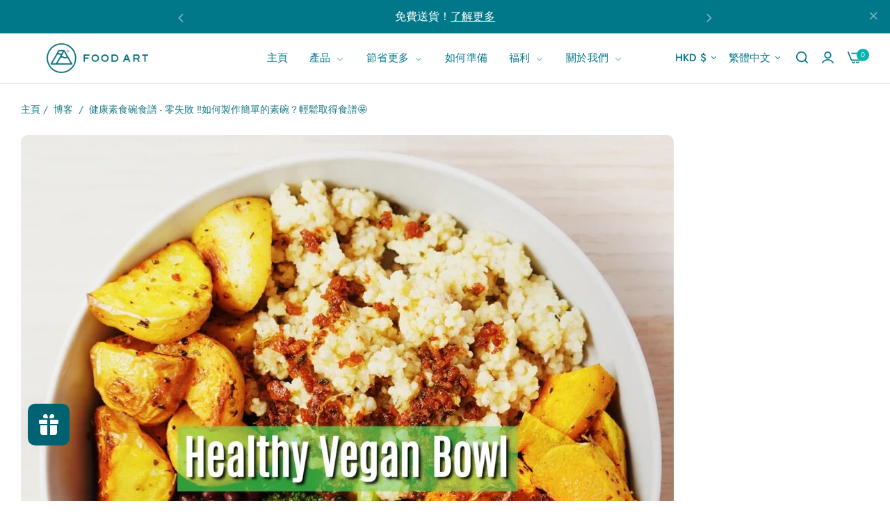

--- FILE ---
content_type: text/html; charset=utf-8
request_url: https://foodartstore.com/zh-hk/blogs/blog/%E5%81%A5%E5%BA%B7%E7%B4%A0%E9%A3%9F%E7%A2%97%E9%A3%9F%E8%B0%B1-%E9%9B%B6%E5%A4%B1%E8%B4%A5-%E2%80%BC%EF%B8%8F-how-to-make-simple-veggie-bowls-easy-get-recipe
body_size: 79462
content:


<!doctype html>
<html
  class="no-js "
  lang="zh-TW"
>
  <head>
    <meta charset="utf-8">
    <meta http-equiv="X-UA-Compatible" content="IE=edge">
    <meta name="viewport" content="width=device-width,initial-scale=1">
    <meta name="theme-color" content="#ffffff">
    <link rel="canonical" href="https://foodartstore.com/zh-hk/blogs/blog/%e5%81%a5%e5%ba%b7%e7%b4%a0%e9%a3%9f%e7%a2%97%e9%a3%9f%e8%b0%b1-%e9%9b%b6%e5%a4%b1%e8%b4%a5-%e2%80%bc%ef%b8%8f-how-to-make-simple-veggie-bowls-easy-get-recipe">
    <link rel="preconnect" href="https://cdn.shopify.com" crossorigin><link rel="icon" type="image/png" href="//foodartstore.com/cdn/shop/files/FA-Logo-Website-Favicon.png?crop=center&height=32&v=1727402952&width=32"><title>
      健康素食碗食譜 - 零失敗 ‼如何製作簡單的素碗？輕鬆取得食譜🤩
 &ndash; Food Art Store</title>
    <meta name="description" content="廚之寶❤️幸福味 𝗚𝗿𝗮𝗶𝗻 𝗼𝗳 𝗔𝗿𝘁 ❤️ 𝗧𝗮𝘀𝘁𝗲 𝗼𝗳𝗟 🥗為什麼「健康素食碗」越來越受歡迎⁉️ 👉首先健康素食碗的食譜一般非常簡單方便，準備工夫也相對的容易。 👉可以任意與任何全穀類、水果或蔬菜搭配 👉最後淋上美味的醬汁或調味醬就完成啦❗ 💢今天跟大家分享食之藝健康素食碗的食譜📚 ✅ 色彩繽紛 ✅既營養又健康 ✅讓每一口都充滿幸福味‼ 🤩期待你跟我們分享你的素食碗！ *食譜中的材料都可以在食之藝購買得到哦😉 🔥 𝗪𝗵𝘆 𝗶𝘀 𝘃𝗲𝗴𝗴𝗶𝗲 𝗯𝗼𝘄𝗹𝘀 𝘀𝗟 🥗 蔬菜碗很容易準備，並且可以與全穀物、生或煮熟的水果和蔬菜的任意組合搭配。不要忘記！最後淋上美味的醬汁或調味料即可 ‼ 💥 你吃的每一口都會是味道和質地的爆炸‼ ">
    

<meta property="og:site_name" content="Food Art Store">
<meta property="og:url" content="https://foodartstore.com/zh-hk/blogs/blog/%e5%81%a5%e5%ba%b7%e7%b4%a0%e9%a3%9f%e7%a2%97%e9%a3%9f%e8%b0%b1-%e9%9b%b6%e5%a4%b1%e8%b4%a5-%e2%80%bc%ef%b8%8f-how-to-make-simple-veggie-bowls-easy-get-recipe">
<meta property="og:title" content="健康素食碗食譜 - 零失敗 ‼如何製作簡單的素碗？輕鬆取得食譜🤩">
<meta property="og:type" content="article">
<meta property="og:description" content="廚之寶❤️幸福味 𝗚𝗿𝗮𝗶𝗻 𝗼𝗳 𝗔𝗿𝘁 ❤️ 𝗧𝗮𝘀𝘁𝗲 𝗼𝗳𝗟 🥗為什麼「健康素食碗」越來越受歡迎⁉️ 👉首先健康素食碗的食譜一般非常簡單方便，準備工夫也相對的容易。 👉可以任意與任何全穀類、水果或蔬菜搭配 👉最後淋上美味的醬汁或調味醬就完成啦❗ 💢今天跟大家分享食之藝健康素食碗的食譜📚 ✅ 色彩繽紛 ✅既營養又健康 ✅讓每一口都充滿幸福味‼ 🤩期待你跟我們分享你的素食碗！ *食譜中的材料都可以在食之藝購買得到哦😉 🔥 𝗪𝗵𝘆 𝗶𝘀 𝘃𝗲𝗴𝗴𝗶𝗲 𝗯𝗼𝘄𝗹𝘀 𝘀𝗟 🥗 蔬菜碗很容易準備，並且可以與全穀物、生或煮熟的水果和蔬菜的任意組合搭配。不要忘記！最後淋上美味的醬汁或調味料即可 ‼ 💥 你吃的每一口都會是味道和質地的爆炸‼ "><meta property="og:image" content="http://foodartstore.com/cdn/shop/articles/how-to-make-simple-veggie-bowls-easy-get-recipe-926181.jpg?v=1672910458">
  <meta property="og:image:secure_url" content="https://foodartstore.com/cdn/shop/articles/how-to-make-simple-veggie-bowls-easy-get-recipe-926181.jpg?v=1672910458">
  <meta property="og:image:width" content="939">
  <meta property="og:image:height" content="939"><meta name="twitter:card" content="summary_large_image">
<meta name="twitter:title" content="健康素食碗食譜 - 零失敗 ‼如何製作簡單的素碗？輕鬆取得食譜🤩">
<meta name="twitter:description" content="廚之寶❤️幸福味 𝗚𝗿𝗮𝗶𝗻 𝗼𝗳 𝗔𝗿𝘁 ❤️ 𝗧𝗮𝘀𝘁𝗲 𝗼𝗳𝗟 🥗為什麼「健康素食碗」越來越受歡迎⁉️ 👉首先健康素食碗的食譜一般非常簡單方便，準備工夫也相對的容易。 👉可以任意與任何全穀類、水果或蔬菜搭配 👉最後淋上美味的醬汁或調味醬就完成啦❗ 💢今天跟大家分享食之藝健康素食碗的食譜📚 ✅ 色彩繽紛 ✅既營養又健康 ✅讓每一口都充滿幸福味‼ 🤩期待你跟我們分享你的素食碗！ *食譜中的材料都可以在食之藝購買得到哦😉 🔥 𝗪𝗵𝘆 𝗶𝘀 𝘃𝗲𝗴𝗴𝗶𝗲 𝗯𝗼𝘄𝗹𝘀 𝘀𝗟 🥗 蔬菜碗很容易準備，並且可以與全穀物、生或煮熟的水果和蔬菜的任意組合搭配。不要忘記！最後淋上美味的醬汁或調味料即可 ‼ 💥 你吃的每一口都會是味道和質地的爆炸‼ ">
    <script>window.performance && window.performance.mark && window.performance.mark('shopify.content_for_header.start');</script><meta id="shopify-digital-wallet" name="shopify-digital-wallet" content="/16975757412/digital_wallets/dialog">
<meta name="shopify-checkout-api-token" content="46b09be4e1a2c499e12d28bd1db70013">
<link rel="alternate" type="application/atom+xml" title="Feed" href="/zh-hk/blogs/blog.atom" />
<link rel="alternate" hreflang="x-default" href="https://foodartstore.com/blogs/blog/%E5%81%A5%E5%BA%B7%E7%B4%A0%E9%A3%9F%E7%A2%97%E9%A3%9F%E8%B0%B1-%E9%9B%B6%E5%A4%B1%E8%B4%A5-%E2%80%BC%EF%B8%8F-how-to-make-simple-veggie-bowls-easy-get-recipe">
<link rel="alternate" hreflang="zh-Hant-TW" href="https://foodartstore.com/zh-tw/blogs/blog/%E5%81%A5%E5%BA%B7%E7%B4%A0%E9%A3%9F%E7%A2%97%E9%A3%9F%E8%B0%B1-%E9%9B%B6%E5%A4%B1%E8%B4%A5-%E2%80%BC%EF%B8%8F-how-to-make-simple-veggie-bowls-easy-get-recipe">
<link rel="alternate" hreflang="en-TW" href="https://foodartstore.com/en-tw/blogs/blog/%E5%81%A5%E5%BA%B7%E7%B4%A0%E9%A3%9F%E7%A2%97%E9%A3%9F%E8%B0%B1-%E9%9B%B6%E5%A4%B1%E8%B4%A5-%E2%80%BC%EF%B8%8F-how-to-make-simple-veggie-bowls-easy-get-recipe">
<link rel="alternate" hreflang="zh-Hant-HK" href="https://foodartstore.com/zh-hk/blogs/blog/%E5%81%A5%E5%BA%B7%E7%B4%A0%E9%A3%9F%E7%A2%97%E9%A3%9F%E8%B0%B1-%E9%9B%B6%E5%A4%B1%E8%B4%A5-%E2%80%BC%EF%B8%8F-how-to-make-simple-veggie-bowls-easy-get-recipe">
<link rel="alternate" hreflang="en-HK" href="https://foodartstore.com/en-hk/blogs/blog/%E5%81%A5%E5%BA%B7%E7%B4%A0%E9%A3%9F%E7%A2%97%E9%A3%9F%E8%B0%B1-%E9%9B%B6%E5%A4%B1%E8%B4%A5-%E2%80%BC%EF%B8%8F-how-to-make-simple-veggie-bowls-easy-get-recipe">
<link rel="alternate" hreflang="id-ID" href="https://foodartstore.com/id-id/blogs/blog/%E5%81%A5%E5%BA%B7%E7%B4%A0%E9%A3%9F%E7%A2%97%E9%A3%9F%E8%B0%B1-%E9%9B%B6%E5%A4%B1%E8%B4%A5-%E2%80%BC%EF%B8%8F-how-to-make-simple-veggie-bowls-easy-get-recipe">
<link rel="alternate" hreflang="en-ID" href="https://foodartstore.com/en-id/blogs/blog/%E5%81%A5%E5%BA%B7%E7%B4%A0%E9%A3%9F%E7%A2%97%E9%A3%9F%E8%B0%B1-%E9%9B%B6%E5%A4%B1%E8%B4%A5-%E2%80%BC%EF%B8%8F-how-to-make-simple-veggie-bowls-easy-get-recipe">
<link rel="alternate" hreflang="en-SG" href="https://foodartstore.com/blogs/blog/%E5%81%A5%E5%BA%B7%E7%B4%A0%E9%A3%9F%E7%A2%97%E9%A3%9F%E8%B0%B1-%E9%9B%B6%E5%A4%B1%E8%B4%A5-%E2%80%BC%EF%B8%8F-how-to-make-simple-veggie-bowls-easy-get-recipe">
<link rel="alternate" hreflang="zh-Hans-SG" href="https://foodartstore.com/zh-hans/blogs/blog/%E5%81%A5%E5%BA%B7%E7%B4%A0%E9%A3%9F%E7%A2%97%E9%A3%9F%E8%B0%B1-%E9%9B%B6%E5%A4%B1%E8%B4%A5-%E2%80%BC%EF%B8%8F-how-to-make-simple-veggie-bowls-easy-get-recipe">
<link rel="alternate" hreflang="ms-SG" href="https://foodartstore.com/ms/blogs/blog/%E5%81%A5%E5%BA%B7%E7%B4%A0%E9%A3%9F%E7%A2%97%E9%A3%9F%E8%B0%B1-%E9%9B%B6%E5%A4%B1%E8%B4%A5-%E2%80%BC%EF%B8%8F-how-to-make-simple-veggie-bowls-easy-get-recipe">
<link rel="alternate" hreflang="zh-Hant-SG" href="https://foodartstore.com/zh-hant/blogs/blog/%E5%81%A5%E5%BA%B7%E7%B4%A0%E9%A3%9F%E7%A2%97%E9%A3%9F%E8%B0%B1-%E9%9B%B6%E5%A4%B1%E8%B4%A5-%E2%80%BC%EF%B8%8F-how-to-make-simple-veggie-bowls-easy-get-recipe">
<script async="async" src="/checkouts/internal/preloads.js?locale=zh-HK"></script>
<link rel="preconnect" href="https://shop.app" crossorigin="anonymous">
<script async="async" src="https://shop.app/checkouts/internal/preloads.js?locale=zh-HK&shop_id=16975757412" crossorigin="anonymous"></script>
<script id="apple-pay-shop-capabilities" type="application/json">{"shopId":16975757412,"countryCode":"SG","currencyCode":"HKD","merchantCapabilities":["supports3DS"],"merchantId":"gid:\/\/shopify\/Shop\/16975757412","merchantName":"Food Art Store","requiredBillingContactFields":["postalAddress","email","phone"],"requiredShippingContactFields":["postalAddress","email","phone"],"shippingType":"shipping","supportedNetworks":["visa","masterCard","amex"],"total":{"type":"pending","label":"Food Art Store","amount":"1.00"},"shopifyPaymentsEnabled":true,"supportsSubscriptions":true}</script>
<script id="shopify-features" type="application/json">{"accessToken":"46b09be4e1a2c499e12d28bd1db70013","betas":["rich-media-storefront-analytics"],"domain":"foodartstore.com","predictiveSearch":true,"shopId":16975757412,"locale":"zh-tw"}</script>
<script>var Shopify = Shopify || {};
Shopify.shop = "foodart-store.myshopify.com";
Shopify.locale = "zh-TW";
Shopify.currency = {"active":"HKD","rate":"6.2654826"};
Shopify.country = "HK";
Shopify.theme = {"name":"Food Art SG","id":142080868598,"schema_name":"Umino","schema_version":"2.2.0","theme_store_id":null,"role":"main"};
Shopify.theme.handle = "null";
Shopify.theme.style = {"id":null,"handle":null};
Shopify.cdnHost = "foodartstore.com/cdn";
Shopify.routes = Shopify.routes || {};
Shopify.routes.root = "/zh-hk/";</script>
<script type="module">!function(o){(o.Shopify=o.Shopify||{}).modules=!0}(window);</script>
<script>!function(o){function n(){var o=[];function n(){o.push(Array.prototype.slice.apply(arguments))}return n.q=o,n}var t=o.Shopify=o.Shopify||{};t.loadFeatures=n(),t.autoloadFeatures=n()}(window);</script>
<script>
  window.ShopifyPay = window.ShopifyPay || {};
  window.ShopifyPay.apiHost = "shop.app\/pay";
  window.ShopifyPay.redirectState = null;
</script>
<script id="shop-js-analytics" type="application/json">{"pageType":"article"}</script>
<script defer="defer" async type="module" src="//foodartstore.com/cdn/shopifycloud/shop-js/modules/v2/client.init-shop-cart-sync_H0-PjXO2.zh-TW.esm.js"></script>
<script defer="defer" async type="module" src="//foodartstore.com/cdn/shopifycloud/shop-js/modules/v2/chunk.common_CTtkbY-h.esm.js"></script>
<script defer="defer" async type="module" src="//foodartstore.com/cdn/shopifycloud/shop-js/modules/v2/chunk.modal_ieFR285J.esm.js"></script>
<script type="module">
  await import("//foodartstore.com/cdn/shopifycloud/shop-js/modules/v2/client.init-shop-cart-sync_H0-PjXO2.zh-TW.esm.js");
await import("//foodartstore.com/cdn/shopifycloud/shop-js/modules/v2/chunk.common_CTtkbY-h.esm.js");
await import("//foodartstore.com/cdn/shopifycloud/shop-js/modules/v2/chunk.modal_ieFR285J.esm.js");

  window.Shopify.SignInWithShop?.initShopCartSync?.({"fedCMEnabled":true,"windoidEnabled":true});

</script>
<script>
  window.Shopify = window.Shopify || {};
  if (!window.Shopify.featureAssets) window.Shopify.featureAssets = {};
  window.Shopify.featureAssets['shop-js'] = {"shop-cart-sync":["modules/v2/client.shop-cart-sync_CQS3-CRM.zh-TW.esm.js","modules/v2/chunk.common_CTtkbY-h.esm.js","modules/v2/chunk.modal_ieFR285J.esm.js"],"init-fed-cm":["modules/v2/client.init-fed-cm_CKClE-En.zh-TW.esm.js","modules/v2/chunk.common_CTtkbY-h.esm.js","modules/v2/chunk.modal_ieFR285J.esm.js"],"init-shop-email-lookup-coordinator":["modules/v2/client.init-shop-email-lookup-coordinator_lXV8OP9i.zh-TW.esm.js","modules/v2/chunk.common_CTtkbY-h.esm.js","modules/v2/chunk.modal_ieFR285J.esm.js"],"init-windoid":["modules/v2/client.init-windoid_CycM6BwQ.zh-TW.esm.js","modules/v2/chunk.common_CTtkbY-h.esm.js","modules/v2/chunk.modal_ieFR285J.esm.js"],"shop-button":["modules/v2/client.shop-button_CE1eKfDU.zh-TW.esm.js","modules/v2/chunk.common_CTtkbY-h.esm.js","modules/v2/chunk.modal_ieFR285J.esm.js"],"shop-cash-offers":["modules/v2/client.shop-cash-offers_BwJyljcc.zh-TW.esm.js","modules/v2/chunk.common_CTtkbY-h.esm.js","modules/v2/chunk.modal_ieFR285J.esm.js"],"shop-toast-manager":["modules/v2/client.shop-toast-manager_CspORpWK.zh-TW.esm.js","modules/v2/chunk.common_CTtkbY-h.esm.js","modules/v2/chunk.modal_ieFR285J.esm.js"],"init-shop-cart-sync":["modules/v2/client.init-shop-cart-sync_H0-PjXO2.zh-TW.esm.js","modules/v2/chunk.common_CTtkbY-h.esm.js","modules/v2/chunk.modal_ieFR285J.esm.js"],"init-customer-accounts-sign-up":["modules/v2/client.init-customer-accounts-sign-up_xybWyFUt.zh-TW.esm.js","modules/v2/client.shop-login-button_D0Lcl9lp.zh-TW.esm.js","modules/v2/chunk.common_CTtkbY-h.esm.js","modules/v2/chunk.modal_ieFR285J.esm.js"],"pay-button":["modules/v2/client.pay-button_Cpn-4sKK.zh-TW.esm.js","modules/v2/chunk.common_CTtkbY-h.esm.js","modules/v2/chunk.modal_ieFR285J.esm.js"],"init-customer-accounts":["modules/v2/client.init-customer-accounts_01h97Y5z.zh-TW.esm.js","modules/v2/client.shop-login-button_D0Lcl9lp.zh-TW.esm.js","modules/v2/chunk.common_CTtkbY-h.esm.js","modules/v2/chunk.modal_ieFR285J.esm.js"],"avatar":["modules/v2/client.avatar_BTnouDA3.zh-TW.esm.js"],"init-shop-for-new-customer-accounts":["modules/v2/client.init-shop-for-new-customer-accounts_Dgan8bog.zh-TW.esm.js","modules/v2/client.shop-login-button_D0Lcl9lp.zh-TW.esm.js","modules/v2/chunk.common_CTtkbY-h.esm.js","modules/v2/chunk.modal_ieFR285J.esm.js"],"shop-follow-button":["modules/v2/client.shop-follow-button_CZYWtV6Y.zh-TW.esm.js","modules/v2/chunk.common_CTtkbY-h.esm.js","modules/v2/chunk.modal_ieFR285J.esm.js"],"checkout-modal":["modules/v2/client.checkout-modal_JfA8_TMV.zh-TW.esm.js","modules/v2/chunk.common_CTtkbY-h.esm.js","modules/v2/chunk.modal_ieFR285J.esm.js"],"shop-login-button":["modules/v2/client.shop-login-button_D0Lcl9lp.zh-TW.esm.js","modules/v2/chunk.common_CTtkbY-h.esm.js","modules/v2/chunk.modal_ieFR285J.esm.js"],"lead-capture":["modules/v2/client.lead-capture_DQ9WsM14.zh-TW.esm.js","modules/v2/chunk.common_CTtkbY-h.esm.js","modules/v2/chunk.modal_ieFR285J.esm.js"],"shop-login":["modules/v2/client.shop-login_BfOQ5Xps.zh-TW.esm.js","modules/v2/chunk.common_CTtkbY-h.esm.js","modules/v2/chunk.modal_ieFR285J.esm.js"],"payment-terms":["modules/v2/client.payment-terms_DgnEF2_D.zh-TW.esm.js","modules/v2/chunk.common_CTtkbY-h.esm.js","modules/v2/chunk.modal_ieFR285J.esm.js"]};
</script>
<script>(function() {
  var isLoaded = false;
  function asyncLoad() {
    if (isLoaded) return;
    isLoaded = true;
    var urls = ["https:\/\/loox.io\/widget\/EJZEJSi3Hc\/loox.1618195907727.js?shop=foodart-store.myshopify.com","https:\/\/image-optimizer.salessquad.co.uk\/scripts\/tiny_img_not_found_notifier_5440da453228cf82bb731a10b70c3b8d.js?shop=foodart-store.myshopify.com","https:\/\/cdn.jsdelivr.net\/gh\/apphq\/slidecart-dist@master\/slidecarthq-forward.js?4\u0026shop=foodart-store.myshopify.com","https:\/\/api.fastbundle.co\/scripts\/src.js?shop=foodart-store.myshopify.com","https:\/\/api.fastbundle.co\/scripts\/script_tag.js?shop=foodart-store.myshopify.com"];
    for (var i = 0; i < urls.length; i++) {
      var s = document.createElement('script');
      s.type = 'text/javascript';
      s.async = true;
      s.src = urls[i];
      var x = document.getElementsByTagName('script')[0];
      x.parentNode.insertBefore(s, x);
    }
  };
  if(window.attachEvent) {
    window.attachEvent('onload', asyncLoad);
  } else {
    window.addEventListener('load', asyncLoad, false);
  }
})();</script>
<script id="__st">var __st={"a":16975757412,"offset":28800,"reqid":"7648f77d-3d47-4da8-8760-7fc37b4ca89f-1769865574","pageurl":"foodartstore.com\/zh-hk\/blogs\/blog\/%E5%81%A5%E5%BA%B7%E7%B4%A0%E9%A3%9F%E7%A2%97%E9%A3%9F%E8%B0%B1-%E9%9B%B6%E5%A4%B1%E8%B4%A5-%E2%80%BC%EF%B8%8F-how-to-make-simple-veggie-bowls-easy-get-recipe","s":"articles-384686129227","u":"60a3caf2305f","p":"article","rtyp":"article","rid":384686129227};</script>
<script>window.ShopifyPaypalV4VisibilityTracking = true;</script>
<script id="captcha-bootstrap">!function(){'use strict';const t='contact',e='account',n='new_comment',o=[[t,t],['blogs',n],['comments',n],[t,'customer']],c=[[e,'customer_login'],[e,'guest_login'],[e,'recover_customer_password'],[e,'create_customer']],r=t=>t.map((([t,e])=>`form[action*='/${t}']:not([data-nocaptcha='true']) input[name='form_type'][value='${e}']`)).join(','),a=t=>()=>t?[...document.querySelectorAll(t)].map((t=>t.form)):[];function s(){const t=[...o],e=r(t);return a(e)}const i='password',u='form_key',d=['recaptcha-v3-token','g-recaptcha-response','h-captcha-response',i],f=()=>{try{return window.sessionStorage}catch{return}},m='__shopify_v',_=t=>t.elements[u];function p(t,e,n=!1){try{const o=window.sessionStorage,c=JSON.parse(o.getItem(e)),{data:r}=function(t){const{data:e,action:n}=t;return t[m]||n?{data:e,action:n}:{data:t,action:n}}(c);for(const[e,n]of Object.entries(r))t.elements[e]&&(t.elements[e].value=n);n&&o.removeItem(e)}catch(o){console.error('form repopulation failed',{error:o})}}const l='form_type',E='cptcha';function T(t){t.dataset[E]=!0}const w=window,h=w.document,L='Shopify',v='ce_forms',y='captcha';let A=!1;((t,e)=>{const n=(g='f06e6c50-85a8-45c8-87d0-21a2b65856fe',I='https://cdn.shopify.com/shopifycloud/storefront-forms-hcaptcha/ce_storefront_forms_captcha_hcaptcha.v1.5.2.iife.js',D={infoText:'已受到 hCaptcha 保護',privacyText:'隱私',termsText:'條款'},(t,e,n)=>{const o=w[L][v],c=o.bindForm;if(c)return c(t,g,e,D).then(n);var r;o.q.push([[t,g,e,D],n]),r=I,A||(h.body.append(Object.assign(h.createElement('script'),{id:'captcha-provider',async:!0,src:r})),A=!0)});var g,I,D;w[L]=w[L]||{},w[L][v]=w[L][v]||{},w[L][v].q=[],w[L][y]=w[L][y]||{},w[L][y].protect=function(t,e){n(t,void 0,e),T(t)},Object.freeze(w[L][y]),function(t,e,n,w,h,L){const[v,y,A,g]=function(t,e,n){const i=e?o:[],u=t?c:[],d=[...i,...u],f=r(d),m=r(i),_=r(d.filter((([t,e])=>n.includes(e))));return[a(f),a(m),a(_),s()]}(w,h,L),I=t=>{const e=t.target;return e instanceof HTMLFormElement?e:e&&e.form},D=t=>v().includes(t);t.addEventListener('submit',(t=>{const e=I(t);if(!e)return;const n=D(e)&&!e.dataset.hcaptchaBound&&!e.dataset.recaptchaBound,o=_(e),c=g().includes(e)&&(!o||!o.value);(n||c)&&t.preventDefault(),c&&!n&&(function(t){try{if(!f())return;!function(t){const e=f();if(!e)return;const n=_(t);if(!n)return;const o=n.value;o&&e.removeItem(o)}(t);const e=Array.from(Array(32),(()=>Math.random().toString(36)[2])).join('');!function(t,e){_(t)||t.append(Object.assign(document.createElement('input'),{type:'hidden',name:u})),t.elements[u].value=e}(t,e),function(t,e){const n=f();if(!n)return;const o=[...t.querySelectorAll(`input[type='${i}']`)].map((({name:t})=>t)),c=[...d,...o],r={};for(const[a,s]of new FormData(t).entries())c.includes(a)||(r[a]=s);n.setItem(e,JSON.stringify({[m]:1,action:t.action,data:r}))}(t,e)}catch(e){console.error('failed to persist form',e)}}(e),e.submit())}));const S=(t,e)=>{t&&!t.dataset[E]&&(n(t,e.some((e=>e===t))),T(t))};for(const o of['focusin','change'])t.addEventListener(o,(t=>{const e=I(t);D(e)&&S(e,y())}));const B=e.get('form_key'),M=e.get(l),P=B&&M;t.addEventListener('DOMContentLoaded',(()=>{const t=y();if(P)for(const e of t)e.elements[l].value===M&&p(e,B);[...new Set([...A(),...v().filter((t=>'true'===t.dataset.shopifyCaptcha))])].forEach((e=>S(e,t)))}))}(h,new URLSearchParams(w.location.search),n,t,e,['guest_login'])})(!0,!0)}();</script>
<script integrity="sha256-4kQ18oKyAcykRKYeNunJcIwy7WH5gtpwJnB7kiuLZ1E=" data-source-attribution="shopify.loadfeatures" defer="defer" src="//foodartstore.com/cdn/shopifycloud/storefront/assets/storefront/load_feature-a0a9edcb.js" crossorigin="anonymous"></script>
<script crossorigin="anonymous" defer="defer" src="//foodartstore.com/cdn/shopifycloud/storefront/assets/shopify_pay/storefront-65b4c6d7.js?v=20250812"></script>
<script data-source-attribution="shopify.dynamic_checkout.dynamic.init">var Shopify=Shopify||{};Shopify.PaymentButton=Shopify.PaymentButton||{isStorefrontPortableWallets:!0,init:function(){window.Shopify.PaymentButton.init=function(){};var t=document.createElement("script");t.src="https://foodartstore.com/cdn/shopifycloud/portable-wallets/latest/portable-wallets.zh-tw.js",t.type="module",document.head.appendChild(t)}};
</script>
<script data-source-attribution="shopify.dynamic_checkout.buyer_consent">
  function portableWalletsHideBuyerConsent(e){var t=document.getElementById("shopify-buyer-consent"),n=document.getElementById("shopify-subscription-policy-button");t&&n&&(t.classList.add("hidden"),t.setAttribute("aria-hidden","true"),n.removeEventListener("click",e))}function portableWalletsShowBuyerConsent(e){var t=document.getElementById("shopify-buyer-consent"),n=document.getElementById("shopify-subscription-policy-button");t&&n&&(t.classList.remove("hidden"),t.removeAttribute("aria-hidden"),n.addEventListener("click",e))}window.Shopify?.PaymentButton&&(window.Shopify.PaymentButton.hideBuyerConsent=portableWalletsHideBuyerConsent,window.Shopify.PaymentButton.showBuyerConsent=portableWalletsShowBuyerConsent);
</script>
<script data-source-attribution="shopify.dynamic_checkout.cart.bootstrap">document.addEventListener("DOMContentLoaded",(function(){function t(){return document.querySelector("shopify-accelerated-checkout-cart, shopify-accelerated-checkout")}if(t())Shopify.PaymentButton.init();else{new MutationObserver((function(e,n){t()&&(Shopify.PaymentButton.init(),n.disconnect())})).observe(document.body,{childList:!0,subtree:!0})}}));
</script>
<link id="shopify-accelerated-checkout-styles" rel="stylesheet" media="screen" href="https://foodartstore.com/cdn/shopifycloud/portable-wallets/latest/accelerated-checkout-backwards-compat.css" crossorigin="anonymous">
<style id="shopify-accelerated-checkout-cart">
        #shopify-buyer-consent {
  margin-top: 1em;
  display: inline-block;
  width: 100%;
}

#shopify-buyer-consent.hidden {
  display: none;
}

#shopify-subscription-policy-button {
  background: none;
  border: none;
  padding: 0;
  text-decoration: underline;
  font-size: inherit;
  cursor: pointer;
}

#shopify-subscription-policy-button::before {
  box-shadow: none;
}

      </style>

<script>window.performance && window.performance.mark && window.performance.mark('shopify.content_for_header.end');</script>
    <script>
      document.documentElement.className = document.documentElement.className.replace('no-js', 'js');
      if (Shopify.designMode) {
        document.documentElement.classList.add('shopify-design-mode');
      }
    </script><link rel="preload" as="font" href="//foodartstore.com/cdn/fonts/jost/jost_n4.d47a1b6347ce4a4c9f437608011273009d91f2b7.woff2" type="font/woff2" crossorigin><style data-shopify>@font-face {
  font-family: Jost;
  font-weight: 100;
  font-style: normal;
  font-display: swap;
  src: url("//foodartstore.com/cdn/fonts/jost/jost_n1.546362ec0aa4045fdc2721192f7d2462716cc7d1.woff2") format("woff2"),
       url("//foodartstore.com/cdn/fonts/jost/jost_n1.9b0529f29bfd479cc9556e047a2bf95152767216.woff") format("woff");
}
@font-face {
  font-family: Jost;
  font-weight: 100;
  font-style: italic;
  font-display: swap;
  src: url("//foodartstore.com/cdn/fonts/jost/jost_i1.7b0ff29ba95029edc5dd0df19002b72e6077fc6b.woff2") format("woff2"),
       url("//foodartstore.com/cdn/fonts/jost/jost_i1.7acf1f4df24d6c94874ab29dbc10ddec8b9782ca.woff") format("woff");
}
@font-face {
  font-family: Jost;
  font-weight: 200;
  font-style: normal;
  font-display: swap;
  src: url("//foodartstore.com/cdn/fonts/jost/jost_n2.7cf1d5ada8e7e487a344a1a211c13526576e9c10.woff2") format("woff2"),
       url("//foodartstore.com/cdn/fonts/jost/jost_n2.14a8a4441af24e1b5d8eda76eb6dd1ab6bfedf1f.woff") format("woff");
}
@font-face {
  font-family: Jost;
  font-weight: 200;
  font-style: italic;
  font-display: swap;
  src: url("//foodartstore.com/cdn/fonts/jost/jost_i2.007e8477891007f859cef1c7d7598297ed5cbf7e.woff2") format("woff2"),
       url("//foodartstore.com/cdn/fonts/jost/jost_i2.0a4291167079107154175e3d8634fb971f240b66.woff") format("woff");
}
@font-face {
  font-family: Jost;
  font-weight: 300;
  font-style: normal;
  font-display: swap;
  src: url("//foodartstore.com/cdn/fonts/jost/jost_n3.a5df7448b5b8c9a76542f085341dff794ff2a59d.woff2") format("woff2"),
       url("//foodartstore.com/cdn/fonts/jost/jost_n3.882941f5a26d0660f7dd135c08afc57fc6939a07.woff") format("woff");
}
@font-face {
  font-family: Jost;
  font-weight: 300;
  font-style: italic;
  font-display: swap;
  src: url("//foodartstore.com/cdn/fonts/jost/jost_i3.8d4e97d98751190bb5824cdb405ec5b0049a74c0.woff2") format("woff2"),
       url("//foodartstore.com/cdn/fonts/jost/jost_i3.1b7a65a16099fd3de6fdf1255c696902ed952195.woff") format("woff");
}
@font-face {
  font-family: Jost;
  font-weight: 400;
  font-style: normal;
  font-display: swap;
  src: url("//foodartstore.com/cdn/fonts/jost/jost_n4.d47a1b6347ce4a4c9f437608011273009d91f2b7.woff2") format("woff2"),
       url("//foodartstore.com/cdn/fonts/jost/jost_n4.791c46290e672b3f85c3d1c651ef2efa3819eadd.woff") format("woff");
}
@font-face {
  font-family: Jost;
  font-weight: 400;
  font-style: italic;
  font-display: swap;
  src: url("//foodartstore.com/cdn/fonts/jost/jost_i4.b690098389649750ada222b9763d55796c5283a5.woff2") format("woff2"),
       url("//foodartstore.com/cdn/fonts/jost/jost_i4.fd766415a47e50b9e391ae7ec04e2ae25e7e28b0.woff") format("woff");
}
@font-face {
  font-family: Jost;
  font-weight: 500;
  font-style: normal;
  font-display: swap;
  src: url("//foodartstore.com/cdn/fonts/jost/jost_n5.7c8497861ffd15f4e1284cd221f14658b0e95d61.woff2") format("woff2"),
       url("//foodartstore.com/cdn/fonts/jost/jost_n5.fb6a06896db583cc2df5ba1b30d9c04383119dd9.woff") format("woff");
}
@font-face {
  font-family: Jost;
  font-weight: 500;
  font-style: italic;
  font-display: swap;
  src: url("//foodartstore.com/cdn/fonts/jost/jost_i5.a6c7dbde35f2b89f8461eacda9350127566e5d51.woff2") format("woff2"),
       url("//foodartstore.com/cdn/fonts/jost/jost_i5.2b58baee736487eede6bcdb523ca85eea2418357.woff") format("woff");
}
@font-face {
  font-family: Jost;
  font-weight: 600;
  font-style: normal;
  font-display: swap;
  src: url("//foodartstore.com/cdn/fonts/jost/jost_n6.ec1178db7a7515114a2d84e3dd680832b7af8b99.woff2") format("woff2"),
       url("//foodartstore.com/cdn/fonts/jost/jost_n6.b1178bb6bdd3979fef38e103a3816f6980aeaff9.woff") format("woff");
}
@font-face {
  font-family: Jost;
  font-weight: 600;
  font-style: italic;
  font-display: swap;
  src: url("//foodartstore.com/cdn/fonts/jost/jost_i6.9af7e5f39e3a108c08f24047a4276332d9d7b85e.woff2") format("woff2"),
       url("//foodartstore.com/cdn/fonts/jost/jost_i6.2bf310262638f998ed206777ce0b9a3b98b6fe92.woff") format("woff");
}
@font-face {
  font-family: Jost;
  font-weight: 700;
  font-style: normal;
  font-display: swap;
  src: url("//foodartstore.com/cdn/fonts/jost/jost_n7.921dc18c13fa0b0c94c5e2517ffe06139c3615a3.woff2") format("woff2"),
       url("//foodartstore.com/cdn/fonts/jost/jost_n7.cbfc16c98c1e195f46c536e775e4e959c5f2f22b.woff") format("woff");
}
@font-face {
  font-family: Jost;
  font-weight: 700;
  font-style: italic;
  font-display: swap;
  src: url("//foodartstore.com/cdn/fonts/jost/jost_i7.d8201b854e41e19d7ed9b1a31fe4fe71deea6d3f.woff2") format("woff2"),
       url("//foodartstore.com/cdn/fonts/jost/jost_i7.eae515c34e26b6c853efddc3fc0c552e0de63757.woff") format("woff");
}
@font-face {
  font-family: Jost;
  font-weight: 800;
  font-style: normal;
  font-display: swap;
  src: url("//foodartstore.com/cdn/fonts/jost/jost_n8.3cf5e98b5ecbf822f9fccf0e49e49a03e21bd8ac.woff2") format("woff2"),
       url("//foodartstore.com/cdn/fonts/jost/jost_n8.dbe90b7c788249ac8931bcf34b35a1a9cdfaf184.woff") format("woff");
}
@font-face {
  font-family: Jost;
  font-weight: 800;
  font-style: italic;
  font-display: swap;
  src: url("//foodartstore.com/cdn/fonts/jost/jost_i8.c9686e83cd2cfb3a5bd986d83933736a3315b2e8.woff2") format("woff2"),
       url("//foodartstore.com/cdn/fonts/jost/jost_i8.525974c10da834b988c3927fcde002d48ad15cb1.woff") format("woff");
}
@font-face {
  font-family: Jost;
  font-weight: 900;
  font-style: normal;
  font-display: swap;
  src: url("//foodartstore.com/cdn/fonts/jost/jost_n9.cd269fa9adcae864ab1df15826ceb2fd310a3d4a.woff2") format("woff2"),
       url("//foodartstore.com/cdn/fonts/jost/jost_n9.fd15e8012129a3f22bd292bf1f8b87a15f894bd5.woff") format("woff");
}
@font-face {
  font-family: Jost;
  font-weight: 900;
  font-style: italic;
  font-display: swap;
  src: url("//foodartstore.com/cdn/fonts/jost/jost_i9.3941bc20c8f9c90d77754a7e7be88c3535a78aee.woff2") format("woff2"),
       url("//foodartstore.com/cdn/fonts/jost/jost_i9.5024ac18628c0cf54c1d7bb7af18af95d9fa0ef9.woff") format("woff");
}
</style><link rel="preload" as="font" href="//foodartstore.com/cdn/fonts/tenor_sans/tenorsans_n4.966071a72c28462a9256039d3e3dc5b0cf314f65.woff2" type="font/woff2" crossorigin><style data-shopify>@font-face {
  font-family: "Tenor Sans";
  font-weight: 400;
  font-style: normal;
  font-display: swap;
  src: url("//foodartstore.com/cdn/fonts/tenor_sans/tenorsans_n4.966071a72c28462a9256039d3e3dc5b0cf314f65.woff2") format("woff2"),
       url("//foodartstore.com/cdn/fonts/tenor_sans/tenorsans_n4.2282841d948f9649ba5c3cad6ea46df268141820.woff") format("woff");
}
</style><link rel="preload" as="font" href="//foodartstore.com/cdn/fonts/jost/jost_n4.d47a1b6347ce4a4c9f437608011273009d91f2b7.woff2" type="font/woff2" crossorigin><style data-shopify>@font-face {
  font-family: Jost;
  font-weight: 100;
  font-style: normal;
  font-display: swap;
  src: url("//foodartstore.com/cdn/fonts/jost/jost_n1.546362ec0aa4045fdc2721192f7d2462716cc7d1.woff2") format("woff2"),
       url("//foodartstore.com/cdn/fonts/jost/jost_n1.9b0529f29bfd479cc9556e047a2bf95152767216.woff") format("woff");
}
@font-face {
  font-family: Jost;
  font-weight: 100;
  font-style: italic;
  font-display: swap;
  src: url("//foodartstore.com/cdn/fonts/jost/jost_i1.7b0ff29ba95029edc5dd0df19002b72e6077fc6b.woff2") format("woff2"),
       url("//foodartstore.com/cdn/fonts/jost/jost_i1.7acf1f4df24d6c94874ab29dbc10ddec8b9782ca.woff") format("woff");
}
@font-face {
  font-family: Jost;
  font-weight: 200;
  font-style: normal;
  font-display: swap;
  src: url("//foodartstore.com/cdn/fonts/jost/jost_n2.7cf1d5ada8e7e487a344a1a211c13526576e9c10.woff2") format("woff2"),
       url("//foodartstore.com/cdn/fonts/jost/jost_n2.14a8a4441af24e1b5d8eda76eb6dd1ab6bfedf1f.woff") format("woff");
}
@font-face {
  font-family: Jost;
  font-weight: 200;
  font-style: italic;
  font-display: swap;
  src: url("//foodartstore.com/cdn/fonts/jost/jost_i2.007e8477891007f859cef1c7d7598297ed5cbf7e.woff2") format("woff2"),
       url("//foodartstore.com/cdn/fonts/jost/jost_i2.0a4291167079107154175e3d8634fb971f240b66.woff") format("woff");
}
@font-face {
  font-family: Jost;
  font-weight: 300;
  font-style: normal;
  font-display: swap;
  src: url("//foodartstore.com/cdn/fonts/jost/jost_n3.a5df7448b5b8c9a76542f085341dff794ff2a59d.woff2") format("woff2"),
       url("//foodartstore.com/cdn/fonts/jost/jost_n3.882941f5a26d0660f7dd135c08afc57fc6939a07.woff") format("woff");
}
@font-face {
  font-family: Jost;
  font-weight: 300;
  font-style: italic;
  font-display: swap;
  src: url("//foodartstore.com/cdn/fonts/jost/jost_i3.8d4e97d98751190bb5824cdb405ec5b0049a74c0.woff2") format("woff2"),
       url("//foodartstore.com/cdn/fonts/jost/jost_i3.1b7a65a16099fd3de6fdf1255c696902ed952195.woff") format("woff");
}
@font-face {
  font-family: Jost;
  font-weight: 400;
  font-style: normal;
  font-display: swap;
  src: url("//foodartstore.com/cdn/fonts/jost/jost_n4.d47a1b6347ce4a4c9f437608011273009d91f2b7.woff2") format("woff2"),
       url("//foodartstore.com/cdn/fonts/jost/jost_n4.791c46290e672b3f85c3d1c651ef2efa3819eadd.woff") format("woff");
}
@font-face {
  font-family: Jost;
  font-weight: 400;
  font-style: italic;
  font-display: swap;
  src: url("//foodartstore.com/cdn/fonts/jost/jost_i4.b690098389649750ada222b9763d55796c5283a5.woff2") format("woff2"),
       url("//foodartstore.com/cdn/fonts/jost/jost_i4.fd766415a47e50b9e391ae7ec04e2ae25e7e28b0.woff") format("woff");
}
@font-face {
  font-family: Jost;
  font-weight: 500;
  font-style: normal;
  font-display: swap;
  src: url("//foodartstore.com/cdn/fonts/jost/jost_n5.7c8497861ffd15f4e1284cd221f14658b0e95d61.woff2") format("woff2"),
       url("//foodartstore.com/cdn/fonts/jost/jost_n5.fb6a06896db583cc2df5ba1b30d9c04383119dd9.woff") format("woff");
}
@font-face {
  font-family: Jost;
  font-weight: 500;
  font-style: italic;
  font-display: swap;
  src: url("//foodartstore.com/cdn/fonts/jost/jost_i5.a6c7dbde35f2b89f8461eacda9350127566e5d51.woff2") format("woff2"),
       url("//foodartstore.com/cdn/fonts/jost/jost_i5.2b58baee736487eede6bcdb523ca85eea2418357.woff") format("woff");
}
@font-face {
  font-family: Jost;
  font-weight: 600;
  font-style: normal;
  font-display: swap;
  src: url("//foodartstore.com/cdn/fonts/jost/jost_n6.ec1178db7a7515114a2d84e3dd680832b7af8b99.woff2") format("woff2"),
       url("//foodartstore.com/cdn/fonts/jost/jost_n6.b1178bb6bdd3979fef38e103a3816f6980aeaff9.woff") format("woff");
}
@font-face {
  font-family: Jost;
  font-weight: 600;
  font-style: italic;
  font-display: swap;
  src: url("//foodartstore.com/cdn/fonts/jost/jost_i6.9af7e5f39e3a108c08f24047a4276332d9d7b85e.woff2") format("woff2"),
       url("//foodartstore.com/cdn/fonts/jost/jost_i6.2bf310262638f998ed206777ce0b9a3b98b6fe92.woff") format("woff");
}
@font-face {
  font-family: Jost;
  font-weight: 700;
  font-style: normal;
  font-display: swap;
  src: url("//foodartstore.com/cdn/fonts/jost/jost_n7.921dc18c13fa0b0c94c5e2517ffe06139c3615a3.woff2") format("woff2"),
       url("//foodartstore.com/cdn/fonts/jost/jost_n7.cbfc16c98c1e195f46c536e775e4e959c5f2f22b.woff") format("woff");
}
@font-face {
  font-family: Jost;
  font-weight: 700;
  font-style: italic;
  font-display: swap;
  src: url("//foodartstore.com/cdn/fonts/jost/jost_i7.d8201b854e41e19d7ed9b1a31fe4fe71deea6d3f.woff2") format("woff2"),
       url("//foodartstore.com/cdn/fonts/jost/jost_i7.eae515c34e26b6c853efddc3fc0c552e0de63757.woff") format("woff");
}
@font-face {
  font-family: Jost;
  font-weight: 800;
  font-style: normal;
  font-display: swap;
  src: url("//foodartstore.com/cdn/fonts/jost/jost_n8.3cf5e98b5ecbf822f9fccf0e49e49a03e21bd8ac.woff2") format("woff2"),
       url("//foodartstore.com/cdn/fonts/jost/jost_n8.dbe90b7c788249ac8931bcf34b35a1a9cdfaf184.woff") format("woff");
}
@font-face {
  font-family: Jost;
  font-weight: 800;
  font-style: italic;
  font-display: swap;
  src: url("//foodartstore.com/cdn/fonts/jost/jost_i8.c9686e83cd2cfb3a5bd986d83933736a3315b2e8.woff2") format("woff2"),
       url("//foodartstore.com/cdn/fonts/jost/jost_i8.525974c10da834b988c3927fcde002d48ad15cb1.woff") format("woff");
}
@font-face {
  font-family: Jost;
  font-weight: 900;
  font-style: normal;
  font-display: swap;
  src: url("//foodartstore.com/cdn/fonts/jost/jost_n9.cd269fa9adcae864ab1df15826ceb2fd310a3d4a.woff2") format("woff2"),
       url("//foodartstore.com/cdn/fonts/jost/jost_n9.fd15e8012129a3f22bd292bf1f8b87a15f894bd5.woff") format("woff");
}
@font-face {
  font-family: Jost;
  font-weight: 900;
  font-style: italic;
  font-display: swap;
  src: url("//foodartstore.com/cdn/fonts/jost/jost_i9.3941bc20c8f9c90d77754a7e7be88c3535a78aee.woff2") format("woff2"),
       url("//foodartstore.com/cdn/fonts/jost/jost_i9.5024ac18628c0cf54c1d7bb7af18af95d9fa0ef9.woff") format("woff");
}
</style><style data-shopify>
  :root,
  .color-default-color-scheme:not(.reset-color-on-mb) {
    
      --gradient-background: #ffffff;
    
    --base-color : 23,121,131;
    --base-body-bg-color : #ffffff;
    --border-color-base : #d8d4d7;
    --heading-color : #177983;
    --primary-color: #00b2b1;
    --color-link : #177983;
    --color-link-hover : #00b2b1;
    --btn-primary-bg : #ffffff;
    --btn-primary-color : #177983;
    --btn-primary-color-hover : #00b2b1;
    --btn-primary-bg-hover : #ffffff;
    --btn-secondary-color : #177983;
    --btn-secondary-border-color : #d8d4d7;
    --btn-secondary-bg : #ffffff;
    --btn-secondary-color-hover : #00b2b1;
    --btn-secondary-bg-hover : #ffffff;
    --btn-link-color : #177983;
    --btn-link-color-hover : #d8d4d7;
    --footer-background-color: #ffffff;
    --footer-heading-color : #177983;
    --footer-text-color: #177983;
    --footer-link-color : #177983;
    --footer-link-hover-color : #00b2b1;
    --footer-bottom-background--color : ;

    --header-bg : #ffffff;
    --header-color : #177983;
    --header_border_color:  #d8d4d7;
    --menu-color : #177983;
    --submenu-color : #177983;
    --submenu-hover-color : #00b2b1;

    --grey-color: rgba(var(--base-color));
    --input-border-color: var(--border-color-base);
    --input-placeholder-color: rgb(var(--base-color));

  }
  @media (min-width: 768px) {
    .color-default-color-scheme.reset-color-on-mb{

      
        --gradient-background: #ffffff;
      
      --base-color : 23,121,131;
      --base-body-bg-color : #ffffff;
      --border-color-base : #d8d4d7;
      --heading-color : #177983;
      --primary-color: #00b2b1;
      --color-link : #177983;
      --color-link-hover : #00b2b1;
      --btn-primary-bg : #ffffff;
      --btn-primary-color : #177983;
      --btn-primary-color-hover : #00b2b1;
      --btn-primary-bg-hover : #ffffff;
      --btn-secondary-color : #177983;
      --btn-secondary-border-color : #d8d4d7;
      --btn-secondary-bg : #ffffff;
      --btn-secondary-color-hover : #00b2b1;
      --btn-secondary-bg-hover : #ffffff;
      --btn-link-color : #177983;
      --btn-link-color-hover : #d8d4d7;

      --footer-background-color: #ffffff;
      --footer-heading-color : #177983;
      --footer-text-color: #177983;
      --footer-link-color : #177983;
      --footer-link-hover-color : #00b2b1;
      --footer-bottom-background--color : ;

      --header-bg : #ffffff;
      --header-color : #177983;
      --header_border_color:  #d8d4d7;
      --menu-color : #177983;
      --submenu-color : #177983;
      --submenu-hover-color : #00b2b1;

      --grey-color: rgba(var(--base-color));
      --input-border-color: var(--border-color-base);
      --input-placeholder-color: rgb(var(--base-color));
    }
  }
  
  
  .color-scheme-6de5e490-9ebf-4111-bce7-840b2d9c6f4c:not(.reset-color-on-mb) {
    
      --gradient-background: #00b2b1;
    
    --base-color : 255,255,255;
    --base-body-bg-color : #00b2b1;
    --border-color-base : #d8d4d7;
    --heading-color : #ffffff;
    --primary-color: #dd3327;
    --color-link : #ffffff;
    --color-link-hover : #ffffff;
    --btn-primary-bg : #ffffff;
    --btn-primary-color : #00b2b1;
    --btn-primary-color-hover : #ffffff;
    --btn-primary-bg-hover : #d8d4d7;
    --btn-secondary-color : #00b2b1;
    --btn-secondary-border-color : #d8d4d7;
    --btn-secondary-bg : #ffffff;
    --btn-secondary-color-hover : #ffffff;
    --btn-secondary-bg-hover : #d8d4d7;
    --btn-link-color : #ffffff;
    --btn-link-color-hover : #d8d4d7;
    --footer-background-color: #00b2b1;
    --footer-heading-color : #ffffff;
    --footer-text-color: #ffffff;
    --footer-link-color : #ffffff;
    --footer-link-hover-color : #ffffff;
    --footer-bottom-background--color : ;

    --header-bg : #00b2b1;
    --header-color : #ffffff;
    --header_border_color:  #d8d4d7;
    --menu-color : #ffffff;
    --submenu-color : #ffffff;
    --submenu-hover-color : #ffffff;

    --grey-color: rgba(var(--base-color));
    --input-border-color: var(--border-color-base);
    --input-placeholder-color: rgb(var(--base-color));

  }
  @media (min-width: 768px) {
    .color-scheme-6de5e490-9ebf-4111-bce7-840b2d9c6f4c.reset-color-on-mb{

      
        --gradient-background: #00b2b1;
      
      --base-color : 255,255,255;
      --base-body-bg-color : #00b2b1;
      --border-color-base : #d8d4d7;
      --heading-color : #ffffff;
      --primary-color: #dd3327;
      --color-link : #ffffff;
      --color-link-hover : #ffffff;
      --btn-primary-bg : #ffffff;
      --btn-primary-color : #00b2b1;
      --btn-primary-color-hover : #ffffff;
      --btn-primary-bg-hover : #d8d4d7;
      --btn-secondary-color : #00b2b1;
      --btn-secondary-border-color : #d8d4d7;
      --btn-secondary-bg : #ffffff;
      --btn-secondary-color-hover : #ffffff;
      --btn-secondary-bg-hover : #d8d4d7;
      --btn-link-color : #ffffff;
      --btn-link-color-hover : #d8d4d7;

      --footer-background-color: #00b2b1;
      --footer-heading-color : #ffffff;
      --footer-text-color: #ffffff;
      --footer-link-color : #ffffff;
      --footer-link-hover-color : #ffffff;
      --footer-bottom-background--color : ;

      --header-bg : #00b2b1;
      --header-color : #ffffff;
      --header_border_color:  #d8d4d7;
      --menu-color : #ffffff;
      --submenu-color : #ffffff;
      --submenu-hover-color : #ffffff;

      --grey-color: rgba(var(--base-color));
      --input-border-color: var(--border-color-base);
      --input-placeholder-color: rgb(var(--base-color));
    }
  }
  
  
  .color-scheme-b808185a-cae7-47ba-9fe9-7d81ddf7e485:not(.reset-color-on-mb) {
    
      --gradient-background: linear-gradient(0deg, rgba(255, 248, 239, 1) 42.5%, rgba(255, 248, 239, 1) 100%);
    
    --base-color : 67,98,82;
    --base-body-bg-color : #fff8ef;
    --border-color-base : #f4b856;
    --heading-color : #436252;
    --primary-color: #dd3327;
    --color-link : #436252;
    --color-link-hover : #f4b856;
    --btn-primary-bg : #f4b856;
    --btn-primary-color : #436252;
    --btn-primary-color-hover : #f4b856;
    --btn-primary-bg-hover : #436252;
    --btn-secondary-color : #436252;
    --btn-secondary-border-color : #f4b856;
    --btn-secondary-bg : #ffffff;
    --btn-secondary-color-hover : #f4b856;
    --btn-secondary-bg-hover : #fffbf7;
    --btn-link-color : #436252;
    --btn-link-color-hover : #f4b856;
    --footer-background-color: #fff8ef;
    --footer-heading-color : #436252;
    --footer-text-color: #436252;
    --footer-link-color : #436252;
    --footer-link-hover-color : #f4b856;
    --footer-bottom-background--color : ;

    --header-bg : #fff8ef;
    --header-color : #436252;
    --header_border_color:  #f4b856;
    --menu-color : #436252;
    --submenu-color : #436252;
    --submenu-hover-color : #f4b856;

    --grey-color: rgba(var(--base-color));
    --input-border-color: var(--border-color-base);
    --input-placeholder-color: rgb(var(--base-color));

  }
  @media (min-width: 768px) {
    .color-scheme-b808185a-cae7-47ba-9fe9-7d81ddf7e485.reset-color-on-mb{

      
      --gradient-background: linear-gradient(0deg, rgba(255, 248, 239, 1) 42.5%, rgba(255, 248, 239, 1) 100%);
      
      --base-color : 67,98,82;
      --base-body-bg-color : #fff8ef;
      --border-color-base : #f4b856;
      --heading-color : #436252;
      --primary-color: #dd3327;
      --color-link : #436252;
      --color-link-hover : #f4b856;
      --btn-primary-bg : #f4b856;
      --btn-primary-color : #436252;
      --btn-primary-color-hover : #f4b856;
      --btn-primary-bg-hover : #436252;
      --btn-secondary-color : #436252;
      --btn-secondary-border-color : #f4b856;
      --btn-secondary-bg : #ffffff;
      --btn-secondary-color-hover : #f4b856;
      --btn-secondary-bg-hover : #fffbf7;
      --btn-link-color : #436252;
      --btn-link-color-hover : #f4b856;

      --footer-background-color: #fff8ef;
      --footer-heading-color : #436252;
      --footer-text-color: #436252;
      --footer-link-color : #436252;
      --footer-link-hover-color : #f4b856;
      --footer-bottom-background--color : ;

      --header-bg : #fff8ef;
      --header-color : #436252;
      --header_border_color:  #f4b856;
      --menu-color : #436252;
      --submenu-color : #436252;
      --submenu-hover-color : #f4b856;

      --grey-color: rgba(var(--base-color));
      --input-border-color: var(--border-color-base);
      --input-placeholder-color: rgb(var(--base-color));
    }
  }
  
  
  .color-scheme-013ccfbf-beb5-42e6-bc8f-8a36ab634ca7:not(.reset-color-on-mb) {
    
      --gradient-background: #006375;
    
    --base-color : 255,255,255;
    --base-body-bg-color : #006375;
    --border-color-base : #fff8ef;
    --heading-color : #ffffff;
    --primary-color: #dd3327;
    --color-link : #ffffff;
    --color-link-hover : #fff8ef;
    --btn-primary-bg : #436252;
    --btn-primary-color : #ffffff;
    --btn-primary-color-hover : #ffffff;
    --btn-primary-bg-hover : #111111;
    --btn-secondary-color : #111111;
    --btn-secondary-border-color : #dedede;
    --btn-secondary-bg : #ffffff;
    --btn-secondary-color-hover : #ffffff;
    --btn-secondary-bg-hover : #111111;
    --btn-link-color : #111111;
    --btn-link-color-hover : #555555;
    --footer-background-color: #006375;
    --footer-heading-color : #ffffff;
    --footer-text-color: #ffffff;
    --footer-link-color : #ffffff;
    --footer-link-hover-color : #fff8ef;
    --footer-bottom-background--color : ;

    --header-bg : #006375;
    --header-color : #ffffff;
    --header_border_color:  #fff8ef;
    --menu-color : #ffffff;
    --submenu-color : #ffffff;
    --submenu-hover-color : #fff8ef;

    --grey-color: rgba(var(--base-color));
    --input-border-color: var(--border-color-base);
    --input-placeholder-color: rgb(var(--base-color));

  }
  @media (min-width: 768px) {
    .color-scheme-013ccfbf-beb5-42e6-bc8f-8a36ab634ca7.reset-color-on-mb{

      
        --gradient-background: #006375;
      
      --base-color : 255,255,255;
      --base-body-bg-color : #006375;
      --border-color-base : #fff8ef;
      --heading-color : #ffffff;
      --primary-color: #dd3327;
      --color-link : #ffffff;
      --color-link-hover : #fff8ef;
      --btn-primary-bg : #436252;
      --btn-primary-color : #ffffff;
      --btn-primary-color-hover : #ffffff;
      --btn-primary-bg-hover : #111111;
      --btn-secondary-color : #111111;
      --btn-secondary-border-color : #dedede;
      --btn-secondary-bg : #ffffff;
      --btn-secondary-color-hover : #ffffff;
      --btn-secondary-bg-hover : #111111;
      --btn-link-color : #111111;
      --btn-link-color-hover : #555555;

      --footer-background-color: #006375;
      --footer-heading-color : #ffffff;
      --footer-text-color: #ffffff;
      --footer-link-color : #ffffff;
      --footer-link-hover-color : #fff8ef;
      --footer-bottom-background--color : ;

      --header-bg : #006375;
      --header-color : #ffffff;
      --header_border_color:  #fff8ef;
      --menu-color : #ffffff;
      --submenu-color : #ffffff;
      --submenu-hover-color : #fff8ef;

      --grey-color: rgba(var(--base-color));
      --input-border-color: var(--border-color-base);
      --input-placeholder-color: rgb(var(--base-color));
    }
  }
  
  
  .color-scheme-735c978e-d3b7-474f-a3f7-562370446399:not(.reset-color-on-mb) {
    
      --gradient-background: #303e39;
    
    --base-color : 255,219,119;
    --base-body-bg-color : #303e39;
    --border-color-base : #ebebeb;
    --heading-color : #ffffff;
    --primary-color: #dd3327;
    --color-link : #111111;
    --color-link-hover : #555555;
    --btn-primary-bg : #111111;
    --btn-primary-color : #ffffff;
    --btn-primary-color-hover : #ffffff;
    --btn-primary-bg-hover : #111111;
    --btn-secondary-color : #111111;
    --btn-secondary-border-color : #dedede;
    --btn-secondary-bg : #ffffff;
    --btn-secondary-color-hover : #ffffff;
    --btn-secondary-bg-hover : #111111;
    --btn-link-color : #111111;
    --btn-link-color-hover : #555555;
    --footer-background-color: #303e39;
    --footer-heading-color : #ffffff;
    --footer-text-color: #ffdb77;
    --footer-link-color : #111111;
    --footer-link-hover-color : #555555;
    --footer-bottom-background--color : ;

    --header-bg : #303e39;
    --header-color : #ffffff;
    --header_border_color:  #ebebeb;
    --menu-color : #ffffff;
    --submenu-color : #ffdb77;
    --submenu-hover-color : #555555;

    --grey-color: rgba(var(--base-color));
    --input-border-color: var(--border-color-base);
    --input-placeholder-color: rgb(var(--base-color));

  }
  @media (min-width: 768px) {
    .color-scheme-735c978e-d3b7-474f-a3f7-562370446399.reset-color-on-mb{

      
        --gradient-background: #303e39;
      
      --base-color : 255,219,119;
      --base-body-bg-color : #303e39;
      --border-color-base : #ebebeb;
      --heading-color : #ffffff;
      --primary-color: #dd3327;
      --color-link : #111111;
      --color-link-hover : #555555;
      --btn-primary-bg : #111111;
      --btn-primary-color : #ffffff;
      --btn-primary-color-hover : #ffffff;
      --btn-primary-bg-hover : #111111;
      --btn-secondary-color : #111111;
      --btn-secondary-border-color : #dedede;
      --btn-secondary-bg : #ffffff;
      --btn-secondary-color-hover : #ffffff;
      --btn-secondary-bg-hover : #111111;
      --btn-link-color : #111111;
      --btn-link-color-hover : #555555;

      --footer-background-color: #303e39;
      --footer-heading-color : #ffffff;
      --footer-text-color: #ffdb77;
      --footer-link-color : #111111;
      --footer-link-hover-color : #555555;
      --footer-bottom-background--color : ;

      --header-bg : #303e39;
      --header-color : #ffffff;
      --header_border_color:  #ebebeb;
      --menu-color : #ffffff;
      --submenu-color : #ffdb77;
      --submenu-hover-color : #555555;

      --grey-color: rgba(var(--base-color));
      --input-border-color: var(--border-color-base);
      --input-placeholder-color: rgb(var(--base-color));
    }
  }
  
  
  .color-scheme-cdad2881-e610-44b4-8e2f-e906f6a5f790:not(.reset-color-on-mb) {
    
      --gradient-background: rgba(0,0,0,0);
    
    --base-color : 229,63,48;
    --base-body-bg-color : rgba(0,0,0,0);
    --border-color-base : #ebebeb;
    --heading-color : #e53f30;
    --primary-color: #ba271a;
    --color-link : #e53f30;
    --color-link-hover : #e53f30;
    --btn-primary-bg : #111111;
    --btn-primary-color : #ffffff;
    --btn-primary-color-hover : #ffffff;
    --btn-primary-bg-hover : #111111;
    --btn-secondary-color : #111111;
    --btn-secondary-border-color : #dedede;
    --btn-secondary-bg : #ffffff;
    --btn-secondary-color-hover : #ffffff;
    --btn-secondary-bg-hover : #111111;
    --btn-link-color : #111111;
    --btn-link-color-hover : #555555;
    --footer-background-color: rgba(0,0,0,0);
    --footer-heading-color : #e53f30;
    --footer-text-color: #e53f30;
    --footer-link-color : #e53f30;
    --footer-link-hover-color : #e53f30;
    --footer-bottom-background--color : ;

    --header-bg : rgba(0,0,0,0);
    --header-color : #e53f30;
    --header_border_color:  #ebebeb;
    --menu-color : #e53f30;
    --submenu-color : #e53f30;
    --submenu-hover-color : #e53f30;

    --grey-color: rgba(var(--base-color));
    --input-border-color: var(--border-color-base);
    --input-placeholder-color: rgb(var(--base-color));

  }
  @media (min-width: 768px) {
    .color-scheme-cdad2881-e610-44b4-8e2f-e906f6a5f790.reset-color-on-mb{

      
        --gradient-background: rgba(0,0,0,0);
      
      --base-color : 229,63,48;
      --base-body-bg-color : rgba(0,0,0,0);
      --border-color-base : #ebebeb;
      --heading-color : #e53f30;
      --primary-color: #ba271a;
      --color-link : #e53f30;
      --color-link-hover : #e53f30;
      --btn-primary-bg : #111111;
      --btn-primary-color : #ffffff;
      --btn-primary-color-hover : #ffffff;
      --btn-primary-bg-hover : #111111;
      --btn-secondary-color : #111111;
      --btn-secondary-border-color : #dedede;
      --btn-secondary-bg : #ffffff;
      --btn-secondary-color-hover : #ffffff;
      --btn-secondary-bg-hover : #111111;
      --btn-link-color : #111111;
      --btn-link-color-hover : #555555;

      --footer-background-color: rgba(0,0,0,0);
      --footer-heading-color : #e53f30;
      --footer-text-color: #e53f30;
      --footer-link-color : #e53f30;
      --footer-link-hover-color : #e53f30;
      --footer-bottom-background--color : ;

      --header-bg : rgba(0,0,0,0);
      --header-color : #e53f30;
      --header_border_color:  #ebebeb;
      --menu-color : #e53f30;
      --submenu-color : #e53f30;
      --submenu-hover-color : #e53f30;

      --grey-color: rgba(var(--base-color));
      --input-border-color: var(--border-color-base);
      --input-placeholder-color: rgb(var(--base-color));
    }
  }
  
  
  .color-scheme-a7934d7b-8af4-45c2-aba0-0f889cae386b:not(.reset-color-on-mb) {
    
      --gradient-background: #111111;
    
    --base-color : 248,186,38;
    --base-body-bg-color : #111111;
    --border-color-base : #ebebeb;
    --heading-color : #f8ba26;
    --primary-color: #dd3327;
    --color-link : #111111;
    --color-link-hover : #555555;
    --btn-primary-bg : #111111;
    --btn-primary-color : #ffffff;
    --btn-primary-color-hover : #ffffff;
    --btn-primary-bg-hover : #111111;
    --btn-secondary-color : #111111;
    --btn-secondary-border-color : #dedede;
    --btn-secondary-bg : #ffffff;
    --btn-secondary-color-hover : #ffffff;
    --btn-secondary-bg-hover : #111111;
    --btn-link-color : #111111;
    --btn-link-color-hover : #555555;
    --footer-background-color: #111111;
    --footer-heading-color : #f8ba26;
    --footer-text-color: #f8ba26;
    --footer-link-color : #111111;
    --footer-link-hover-color : #555555;
    --footer-bottom-background--color : ;

    --header-bg : #111111;
    --header-color : #f8ba26;
    --header_border_color:  #ebebeb;
    --menu-color : #f8ba26;
    --submenu-color : #f8ba26;
    --submenu-hover-color : #555555;

    --grey-color: rgba(var(--base-color));
    --input-border-color: var(--border-color-base);
    --input-placeholder-color: rgb(var(--base-color));

  }
  @media (min-width: 768px) {
    .color-scheme-a7934d7b-8af4-45c2-aba0-0f889cae386b.reset-color-on-mb{

      
        --gradient-background: #111111;
      
      --base-color : 248,186,38;
      --base-body-bg-color : #111111;
      --border-color-base : #ebebeb;
      --heading-color : #f8ba26;
      --primary-color: #dd3327;
      --color-link : #111111;
      --color-link-hover : #555555;
      --btn-primary-bg : #111111;
      --btn-primary-color : #ffffff;
      --btn-primary-color-hover : #ffffff;
      --btn-primary-bg-hover : #111111;
      --btn-secondary-color : #111111;
      --btn-secondary-border-color : #dedede;
      --btn-secondary-bg : #ffffff;
      --btn-secondary-color-hover : #ffffff;
      --btn-secondary-bg-hover : #111111;
      --btn-link-color : #111111;
      --btn-link-color-hover : #555555;

      --footer-background-color: #111111;
      --footer-heading-color : #f8ba26;
      --footer-text-color: #f8ba26;
      --footer-link-color : #111111;
      --footer-link-hover-color : #555555;
      --footer-bottom-background--color : ;

      --header-bg : #111111;
      --header-color : #f8ba26;
      --header_border_color:  #ebebeb;
      --menu-color : #f8ba26;
      --submenu-color : #f8ba26;
      --submenu-hover-color : #555555;

      --grey-color: rgba(var(--base-color));
      --input-border-color: var(--border-color-base);
      --input-placeholder-color: rgb(var(--base-color));
    }
  }
  
  
  .color-scheme-4e2829e1-a162-4726-850f-b9f27dd45db4:not(.reset-color-on-mb) {
    
      --gradient-background: #d73f0f;
    
    --base-color : 255,255,255;
    --base-body-bg-color : #d73f0f;
    --border-color-base : #ebebeb;
    --heading-color : #111111;
    --primary-color: #dd3327;
    --color-link : #111111;
    --color-link-hover : #555555;
    --btn-primary-bg : #111111;
    --btn-primary-color : #ffffff;
    --btn-primary-color-hover : #ffffff;
    --btn-primary-bg-hover : #111111;
    --btn-secondary-color : #111111;
    --btn-secondary-border-color : #dedede;
    --btn-secondary-bg : #ffffff;
    --btn-secondary-color-hover : #ffffff;
    --btn-secondary-bg-hover : #111111;
    --btn-link-color : #111111;
    --btn-link-color-hover : #555555;
    --footer-background-color: #d73f0f;
    --footer-heading-color : #111111;
    --footer-text-color: #ffffff;
    --footer-link-color : #111111;
    --footer-link-hover-color : #555555;
    --footer-bottom-background--color : ;

    --header-bg : #d73f0f;
    --header-color : #111111;
    --header_border_color:  #ebebeb;
    --menu-color : #111111;
    --submenu-color : #ffffff;
    --submenu-hover-color : #555555;

    --grey-color: rgba(var(--base-color));
    --input-border-color: var(--border-color-base);
    --input-placeholder-color: rgb(var(--base-color));

  }
  @media (min-width: 768px) {
    .color-scheme-4e2829e1-a162-4726-850f-b9f27dd45db4.reset-color-on-mb{

      
        --gradient-background: #d73f0f;
      
      --base-color : 255,255,255;
      --base-body-bg-color : #d73f0f;
      --border-color-base : #ebebeb;
      --heading-color : #111111;
      --primary-color: #dd3327;
      --color-link : #111111;
      --color-link-hover : #555555;
      --btn-primary-bg : #111111;
      --btn-primary-color : #ffffff;
      --btn-primary-color-hover : #ffffff;
      --btn-primary-bg-hover : #111111;
      --btn-secondary-color : #111111;
      --btn-secondary-border-color : #dedede;
      --btn-secondary-bg : #ffffff;
      --btn-secondary-color-hover : #ffffff;
      --btn-secondary-bg-hover : #111111;
      --btn-link-color : #111111;
      --btn-link-color-hover : #555555;

      --footer-background-color: #d73f0f;
      --footer-heading-color : #111111;
      --footer-text-color: #ffffff;
      --footer-link-color : #111111;
      --footer-link-hover-color : #555555;
      --footer-bottom-background--color : ;

      --header-bg : #d73f0f;
      --header-color : #111111;
      --header_border_color:  #ebebeb;
      --menu-color : #111111;
      --submenu-color : #ffffff;
      --submenu-hover-color : #555555;

      --grey-color: rgba(var(--base-color));
      --input-border-color: var(--border-color-base);
      --input-placeholder-color: rgb(var(--base-color));
    }
  }
  
  
  .color-scheme-6616aa44-7b5e-4f3f-9afe-860805c889bb:not(.reset-color-on-mb) {
    
      --gradient-background: #82a586;
    
    --base-color : 255,255,255;
    --base-body-bg-color : #82a586;
    --border-color-base : #333333;
    --heading-color : #ffffff;
    --primary-color: #dd3327;
    --color-link : #ffffff;
    --color-link-hover : #ffffff;
    --btn-primary-bg : #ffffff;
    --btn-primary-color : #111111;
    --btn-primary-color-hover : #111111;
    --btn-primary-bg-hover : #ffffff;
    --btn-secondary-color : #111111;
    --btn-secondary-border-color : #dedede;
    --btn-secondary-bg : #ffffff;
    --btn-secondary-color-hover : #ffffff;
    --btn-secondary-bg-hover : #111111;
    --btn-link-color : #111111;
    --btn-link-color-hover : #555555;
    --footer-background-color: #82a586;
    --footer-heading-color : #ffffff;
    --footer-text-color: #ffffff;
    --footer-link-color : #ffffff;
    --footer-link-hover-color : #ffffff;
    --footer-bottom-background--color : ;

    --header-bg : #82a586;
    --header-color : #ffffff;
    --header_border_color:  #333333;
    --menu-color : #ffffff;
    --submenu-color : #ffffff;
    --submenu-hover-color : #ffffff;

    --grey-color: rgba(var(--base-color));
    --input-border-color: var(--border-color-base);
    --input-placeholder-color: rgb(var(--base-color));

  }
  @media (min-width: 768px) {
    .color-scheme-6616aa44-7b5e-4f3f-9afe-860805c889bb.reset-color-on-mb{

      
        --gradient-background: #82a586;
      
      --base-color : 255,255,255;
      --base-body-bg-color : #82a586;
      --border-color-base : #333333;
      --heading-color : #ffffff;
      --primary-color: #dd3327;
      --color-link : #ffffff;
      --color-link-hover : #ffffff;
      --btn-primary-bg : #ffffff;
      --btn-primary-color : #111111;
      --btn-primary-color-hover : #111111;
      --btn-primary-bg-hover : #ffffff;
      --btn-secondary-color : #111111;
      --btn-secondary-border-color : #dedede;
      --btn-secondary-bg : #ffffff;
      --btn-secondary-color-hover : #ffffff;
      --btn-secondary-bg-hover : #111111;
      --btn-link-color : #111111;
      --btn-link-color-hover : #555555;

      --footer-background-color: #82a586;
      --footer-heading-color : #ffffff;
      --footer-text-color: #ffffff;
      --footer-link-color : #ffffff;
      --footer-link-hover-color : #ffffff;
      --footer-bottom-background--color : ;

      --header-bg : #82a586;
      --header-color : #ffffff;
      --header_border_color:  #333333;
      --menu-color : #ffffff;
      --submenu-color : #ffffff;
      --submenu-hover-color : #ffffff;

      --grey-color: rgba(var(--base-color));
      --input-border-color: var(--border-color-base);
      --input-placeholder-color: rgb(var(--base-color));
    }
  }
  
  
  .color-scheme-73247437-61fc-4cc1-9d27-012bb7c3622d:not(.reset-color-on-mb) {
    
      --gradient-background: rgba(0,0,0,0);
    
    --base-color : 255,255,255;
    --base-body-bg-color : rgba(0,0,0,0);
    --border-color-base : #ebebeb;
    --heading-color : #ffffff;
    --primary-color: #dd3327;
    --color-link : #ffffff;
    --color-link-hover : #555555;
    --btn-primary-bg : #111111;
    --btn-primary-color : #ffffff;
    --btn-primary-color-hover : #ffffff;
    --btn-primary-bg-hover : #111111;
    --btn-secondary-color : #111111;
    --btn-secondary-border-color : #dedede;
    --btn-secondary-bg : #ffffff;
    --btn-secondary-color-hover : #ffffff;
    --btn-secondary-bg-hover : #111111;
    --btn-link-color : #111111;
    --btn-link-color-hover : #555555;
    --footer-background-color: rgba(0,0,0,0);
    --footer-heading-color : #ffffff;
    --footer-text-color: #ffffff;
    --footer-link-color : #ffffff;
    --footer-link-hover-color : #555555;
    --footer-bottom-background--color : ;

    --header-bg : rgba(0,0,0,0);
    --header-color : #ffffff;
    --header_border_color:  #ebebeb;
    --menu-color : #ffffff;
    --submenu-color : #ffffff;
    --submenu-hover-color : #555555;

    --grey-color: rgba(var(--base-color));
    --input-border-color: var(--border-color-base);
    --input-placeholder-color: rgb(var(--base-color));

  }
  @media (min-width: 768px) {
    .color-scheme-73247437-61fc-4cc1-9d27-012bb7c3622d.reset-color-on-mb{

      
        --gradient-background: rgba(0,0,0,0);
      
      --base-color : 255,255,255;
      --base-body-bg-color : rgba(0,0,0,0);
      --border-color-base : #ebebeb;
      --heading-color : #ffffff;
      --primary-color: #dd3327;
      --color-link : #ffffff;
      --color-link-hover : #555555;
      --btn-primary-bg : #111111;
      --btn-primary-color : #ffffff;
      --btn-primary-color-hover : #ffffff;
      --btn-primary-bg-hover : #111111;
      --btn-secondary-color : #111111;
      --btn-secondary-border-color : #dedede;
      --btn-secondary-bg : #ffffff;
      --btn-secondary-color-hover : #ffffff;
      --btn-secondary-bg-hover : #111111;
      --btn-link-color : #111111;
      --btn-link-color-hover : #555555;

      --footer-background-color: rgba(0,0,0,0);
      --footer-heading-color : #ffffff;
      --footer-text-color: #ffffff;
      --footer-link-color : #ffffff;
      --footer-link-hover-color : #555555;
      --footer-bottom-background--color : ;

      --header-bg : rgba(0,0,0,0);
      --header-color : #ffffff;
      --header_border_color:  #ebebeb;
      --menu-color : #ffffff;
      --submenu-color : #ffffff;
      --submenu-hover-color : #555555;

      --grey-color: rgba(var(--base-color));
      --input-border-color: var(--border-color-base);
      --input-placeholder-color: rgb(var(--base-color));
    }
  }
  
  
  .color-scheme-a25d58e2-6747-4b84-8269-ab164390e8af:not(.reset-color-on-mb) {
    
      --gradient-background: linear-gradient(180deg, rgba(184, 204, 175, 1), rgba(130, 165, 134, 1) 100%);
    
    --base-color : 255,255,255;
    --base-body-bg-color : #f4f0ec;
    --border-color-base : #ebebeb;
    --heading-color : #111111;
    --primary-color: #82a586;
    --color-link : #436252;
    --color-link-hover : #555555;
    --btn-primary-bg : #82a586;
    --btn-primary-color : #ffffff;
    --btn-primary-color-hover : #ffffff;
    --btn-primary-bg-hover : #111111;
    --btn-secondary-color : #111111;
    --btn-secondary-border-color : #dedede;
    --btn-secondary-bg : #ffffff;
    --btn-secondary-color-hover : #ffffff;
    --btn-secondary-bg-hover : #111111;
    --btn-link-color : #111111;
    --btn-link-color-hover : #555555;
    --footer-background-color: #f4f0ec;
    --footer-heading-color : #111111;
    --footer-text-color: #ffffff;
    --footer-link-color : #436252;
    --footer-link-hover-color : #555555;
    --footer-bottom-background--color : ;

    --header-bg : #f4f0ec;
    --header-color : #111111;
    --header_border_color:  #ebebeb;
    --menu-color : #111111;
    --submenu-color : #ffffff;
    --submenu-hover-color : #555555;

    --grey-color: rgba(var(--base-color));
    --input-border-color: var(--border-color-base);
    --input-placeholder-color: rgb(var(--base-color));

  }
  @media (min-width: 768px) {
    .color-scheme-a25d58e2-6747-4b84-8269-ab164390e8af.reset-color-on-mb{

      
      --gradient-background: linear-gradient(180deg, rgba(184, 204, 175, 1), rgba(130, 165, 134, 1) 100%);
      
      --base-color : 255,255,255;
      --base-body-bg-color : #f4f0ec;
      --border-color-base : #ebebeb;
      --heading-color : #111111;
      --primary-color: #82a586;
      --color-link : #436252;
      --color-link-hover : #555555;
      --btn-primary-bg : #82a586;
      --btn-primary-color : #ffffff;
      --btn-primary-color-hover : #ffffff;
      --btn-primary-bg-hover : #111111;
      --btn-secondary-color : #111111;
      --btn-secondary-border-color : #dedede;
      --btn-secondary-bg : #ffffff;
      --btn-secondary-color-hover : #ffffff;
      --btn-secondary-bg-hover : #111111;
      --btn-link-color : #111111;
      --btn-link-color-hover : #555555;

      --footer-background-color: #f4f0ec;
      --footer-heading-color : #111111;
      --footer-text-color: #ffffff;
      --footer-link-color : #436252;
      --footer-link-hover-color : #555555;
      --footer-bottom-background--color : ;

      --header-bg : #f4f0ec;
      --header-color : #111111;
      --header_border_color:  #ebebeb;
      --menu-color : #111111;
      --submenu-color : #ffffff;
      --submenu-hover-color : #555555;

      --grey-color: rgba(var(--base-color));
      --input-border-color: var(--border-color-base);
      --input-placeholder-color: rgb(var(--base-color));
    }
  }
  
  
  .color-scheme-2e0e2918-0190-4d17-9995-f34e4eb5d88b:not(.reset-color-on-mb) {
    
      --gradient-background: #ffffff;
    
    --base-color : 67,98,82;
    --base-body-bg-color : #ffffff;
    --border-color-base : #f4b856;
    --heading-color : #436252;
    --primary-color: #f4b856;
    --color-link : #436252;
    --color-link-hover : #f4b856;
    --btn-primary-bg : #ffffff;
    --btn-primary-color : #436252;
    --btn-primary-color-hover : #f4b856;
    --btn-primary-bg-hover : #ffffff;
    --btn-secondary-color : #436252;
    --btn-secondary-border-color : #f4b856;
    --btn-secondary-bg : #ffffff;
    --btn-secondary-color-hover : #f4b856;
    --btn-secondary-bg-hover : #ffffff;
    --btn-link-color : #436252;
    --btn-link-color-hover : #f4b856;
    --footer-background-color: #ffffff;
    --footer-heading-color : #436252;
    --footer-text-color: #436252;
    --footer-link-color : #436252;
    --footer-link-hover-color : #f4b856;
    --footer-bottom-background--color : ;

    --header-bg : #ffffff;
    --header-color : #436252;
    --header_border_color:  #f4b856;
    --menu-color : #436252;
    --submenu-color : #436252;
    --submenu-hover-color : #f4b856;

    --grey-color: rgba(var(--base-color));
    --input-border-color: var(--border-color-base);
    --input-placeholder-color: rgb(var(--base-color));

  }
  @media (min-width: 768px) {
    .color-scheme-2e0e2918-0190-4d17-9995-f34e4eb5d88b.reset-color-on-mb{

      
        --gradient-background: #ffffff;
      
      --base-color : 67,98,82;
      --base-body-bg-color : #ffffff;
      --border-color-base : #f4b856;
      --heading-color : #436252;
      --primary-color: #f4b856;
      --color-link : #436252;
      --color-link-hover : #f4b856;
      --btn-primary-bg : #ffffff;
      --btn-primary-color : #436252;
      --btn-primary-color-hover : #f4b856;
      --btn-primary-bg-hover : #ffffff;
      --btn-secondary-color : #436252;
      --btn-secondary-border-color : #f4b856;
      --btn-secondary-bg : #ffffff;
      --btn-secondary-color-hover : #f4b856;
      --btn-secondary-bg-hover : #ffffff;
      --btn-link-color : #436252;
      --btn-link-color-hover : #f4b856;

      --footer-background-color: #ffffff;
      --footer-heading-color : #436252;
      --footer-text-color: #436252;
      --footer-link-color : #436252;
      --footer-link-hover-color : #f4b856;
      --footer-bottom-background--color : ;

      --header-bg : #ffffff;
      --header-color : #436252;
      --header_border_color:  #f4b856;
      --menu-color : #436252;
      --submenu-color : #436252;
      --submenu-hover-color : #f4b856;

      --grey-color: rgba(var(--base-color));
      --input-border-color: var(--border-color-base);
      --input-placeholder-color: rgb(var(--base-color));
    }
  }
  
  
  .color-scheme-7bd3cd19-529f-45e2-807c-57b7f9d66e2f:not(.reset-color-on-mb) {
    
      --gradient-background: #ffffff;
    
    --base-color : 0,120,138;
    --base-body-bg-color : #ffffff;
    --border-color-base : #d8d4d7;
    --heading-color : #00788a;
    --primary-color: #00b5b0;
    --color-link : #00788a;
    --color-link-hover : #00b5b0;
    --btn-primary-bg : #ffffff;
    --btn-primary-color : #00b5b0;
    --btn-primary-color-hover : #00b5b0;
    --btn-primary-bg-hover : #ffffff;
    --btn-secondary-color : #00788a;
    --btn-secondary-border-color : #d8d4d7;
    --btn-secondary-bg : #ffffff;
    --btn-secondary-color-hover : #00b5b0;
    --btn-secondary-bg-hover : #ffffff;
    --btn-link-color : #177983;
    --btn-link-color-hover : #d8d4d7;
    --footer-background-color: #ffffff;
    --footer-heading-color : #00788a;
    --footer-text-color: #00788a;
    --footer-link-color : #00788a;
    --footer-link-hover-color : #00b5b0;
    --footer-bottom-background--color : ;

    --header-bg : #ffffff;
    --header-color : #00788a;
    --header_border_color:  #d8d4d7;
    --menu-color : #00788a;
    --submenu-color : #00788a;
    --submenu-hover-color : #00b5b0;

    --grey-color: rgba(var(--base-color));
    --input-border-color: var(--border-color-base);
    --input-placeholder-color: rgb(var(--base-color));

  }
  @media (min-width: 768px) {
    .color-scheme-7bd3cd19-529f-45e2-807c-57b7f9d66e2f.reset-color-on-mb{

      
        --gradient-background: #ffffff;
      
      --base-color : 0,120,138;
      --base-body-bg-color : #ffffff;
      --border-color-base : #d8d4d7;
      --heading-color : #00788a;
      --primary-color: #00b5b0;
      --color-link : #00788a;
      --color-link-hover : #00b5b0;
      --btn-primary-bg : #ffffff;
      --btn-primary-color : #00b5b0;
      --btn-primary-color-hover : #00b5b0;
      --btn-primary-bg-hover : #ffffff;
      --btn-secondary-color : #00788a;
      --btn-secondary-border-color : #d8d4d7;
      --btn-secondary-bg : #ffffff;
      --btn-secondary-color-hover : #00b5b0;
      --btn-secondary-bg-hover : #ffffff;
      --btn-link-color : #177983;
      --btn-link-color-hover : #d8d4d7;

      --footer-background-color: #ffffff;
      --footer-heading-color : #00788a;
      --footer-text-color: #00788a;
      --footer-link-color : #00788a;
      --footer-link-hover-color : #00b5b0;
      --footer-bottom-background--color : ;

      --header-bg : #ffffff;
      --header-color : #00788a;
      --header_border_color:  #d8d4d7;
      --menu-color : #00788a;
      --submenu-color : #00788a;
      --submenu-hover-color : #00b5b0;

      --grey-color: rgba(var(--base-color));
      --input-border-color: var(--border-color-base);
      --input-placeholder-color: rgb(var(--base-color));
    }
  }
  
  
  .color-scheme-ebdeeae6-e1e7-4938-8fe1-f0d87a3015a1:not(.reset-color-on-mb) {
    
      --gradient-background: #00788a;
    
    --base-color : 255,255,255;
    --base-body-bg-color : #00788a;
    --border-color-base : #ffffff;
    --heading-color : #ffffff;
    --primary-color: #00b2b1;
    --color-link : #ffffff;
    --color-link-hover : #00b2b1;
    --btn-primary-bg : #ffffff;
    --btn-primary-color : #00788a;
    --btn-primary-color-hover : #ffffff;
    --btn-primary-bg-hover : #ffffff;
    --btn-secondary-color : #00788a;
    --btn-secondary-border-color : #d8d4d7;
    --btn-secondary-bg : #ffffff;
    --btn-secondary-color-hover : #00b2b1;
    --btn-secondary-bg-hover : #ffffff;
    --btn-link-color : #00788a;
    --btn-link-color-hover : #d8d4d7;
    --footer-background-color: #00788a;
    --footer-heading-color : #ffffff;
    --footer-text-color: #ffffff;
    --footer-link-color : #ffffff;
    --footer-link-hover-color : #00b2b1;
    --footer-bottom-background--color : ;

    --header-bg : #00788a;
    --header-color : #ffffff;
    --header_border_color:  #ffffff;
    --menu-color : #ffffff;
    --submenu-color : #ffffff;
    --submenu-hover-color : #00b2b1;

    --grey-color: rgba(var(--base-color));
    --input-border-color: var(--border-color-base);
    --input-placeholder-color: rgb(var(--base-color));

  }
  @media (min-width: 768px) {
    .color-scheme-ebdeeae6-e1e7-4938-8fe1-f0d87a3015a1.reset-color-on-mb{

      
        --gradient-background: #00788a;
      
      --base-color : 255,255,255;
      --base-body-bg-color : #00788a;
      --border-color-base : #ffffff;
      --heading-color : #ffffff;
      --primary-color: #00b2b1;
      --color-link : #ffffff;
      --color-link-hover : #00b2b1;
      --btn-primary-bg : #ffffff;
      --btn-primary-color : #00788a;
      --btn-primary-color-hover : #ffffff;
      --btn-primary-bg-hover : #ffffff;
      --btn-secondary-color : #00788a;
      --btn-secondary-border-color : #d8d4d7;
      --btn-secondary-bg : #ffffff;
      --btn-secondary-color-hover : #00b2b1;
      --btn-secondary-bg-hover : #ffffff;
      --btn-link-color : #00788a;
      --btn-link-color-hover : #d8d4d7;

      --footer-background-color: #00788a;
      --footer-heading-color : #ffffff;
      --footer-text-color: #ffffff;
      --footer-link-color : #ffffff;
      --footer-link-hover-color : #00b2b1;
      --footer-bottom-background--color : ;

      --header-bg : #00788a;
      --header-color : #ffffff;
      --header_border_color:  #ffffff;
      --menu-color : #ffffff;
      --submenu-color : #ffffff;
      --submenu-hover-color : #00b2b1;

      --grey-color: rgba(var(--base-color));
      --input-border-color: var(--border-color-base);
      --input-placeholder-color: rgb(var(--base-color));
    }
  }
  
  
  .color-scheme-e1875b85-1b17-4405-82d8-5429786b8c0a:not(.reset-color-on-mb) {
    
      --gradient-background: #00788a;
    
    --base-color : 255,255,255;
    --base-body-bg-color : #00788a;
    --border-color-base : #00b5b0;
    --heading-color : #ffffff;
    --primary-color: #00b2b1;
    --color-link : #ffffff;
    --color-link-hover : #ffffff;
    --btn-primary-bg : #00b5b0;
    --btn-primary-color : #ffffff;
    --btn-primary-color-hover : #00b5b0;
    --btn-primary-bg-hover : #ffffff;
    --btn-secondary-color : #177983;
    --btn-secondary-border-color : #00b5b0;
    --btn-secondary-bg : #00b5b0;
    --btn-secondary-color-hover : #ffffff;
    --btn-secondary-bg-hover : #ffffff;
    --btn-link-color : #177983;
    --btn-link-color-hover : #d8d4d7;
    --footer-background-color: #00788a;
    --footer-heading-color : #ffffff;
    --footer-text-color: #ffffff;
    --footer-link-color : #ffffff;
    --footer-link-hover-color : #ffffff;
    --footer-bottom-background--color : ;

    --header-bg : #00788a;
    --header-color : #ffffff;
    --header_border_color:  #00b5b0;
    --menu-color : #ffffff;
    --submenu-color : #ffffff;
    --submenu-hover-color : #ffffff;

    --grey-color: rgba(var(--base-color));
    --input-border-color: var(--border-color-base);
    --input-placeholder-color: rgb(var(--base-color));

  }
  @media (min-width: 768px) {
    .color-scheme-e1875b85-1b17-4405-82d8-5429786b8c0a.reset-color-on-mb{

      
        --gradient-background: #00788a;
      
      --base-color : 255,255,255;
      --base-body-bg-color : #00788a;
      --border-color-base : #00b5b0;
      --heading-color : #ffffff;
      --primary-color: #00b2b1;
      --color-link : #ffffff;
      --color-link-hover : #ffffff;
      --btn-primary-bg : #00b5b0;
      --btn-primary-color : #ffffff;
      --btn-primary-color-hover : #00b5b0;
      --btn-primary-bg-hover : #ffffff;
      --btn-secondary-color : #177983;
      --btn-secondary-border-color : #00b5b0;
      --btn-secondary-bg : #00b5b0;
      --btn-secondary-color-hover : #ffffff;
      --btn-secondary-bg-hover : #ffffff;
      --btn-link-color : #177983;
      --btn-link-color-hover : #d8d4d7;

      --footer-background-color: #00788a;
      --footer-heading-color : #ffffff;
      --footer-text-color: #ffffff;
      --footer-link-color : #ffffff;
      --footer-link-hover-color : #ffffff;
      --footer-bottom-background--color : ;

      --header-bg : #00788a;
      --header-color : #ffffff;
      --header_border_color:  #00b5b0;
      --menu-color : #ffffff;
      --submenu-color : #ffffff;
      --submenu-hover-color : #ffffff;

      --grey-color: rgba(var(--base-color));
      --input-border-color: var(--border-color-base);
      --input-placeholder-color: rgb(var(--base-color));
    }
  }
  
  
  .color-scheme-0c258927-7f53-46e6-9444-4571f883701e:not(.reset-color-on-mb) {
    
      --gradient-background: #ffffff;
    
    --base-color : 0,120,138;
    --base-body-bg-color : #ffffff;
    --border-color-base : #d8d4d7;
    --heading-color : #00788a;
    --primary-color: #00b5b0;
    --color-link : #00788a;
    --color-link-hover : #00b2b1;
    --btn-primary-bg : #ffffff;
    --btn-primary-color : #00788a;
    --btn-primary-color-hover : #00b5b0;
    --btn-primary-bg-hover : #ffffff;
    --btn-secondary-color : #00788a;
    --btn-secondary-border-color : #d8d4d7;
    --btn-secondary-bg : #ffffff;
    --btn-secondary-color-hover : #00b5b0;
    --btn-secondary-bg-hover : #ffffff;
    --btn-link-color : #00788a;
    --btn-link-color-hover : #d8d4d7;
    --footer-background-color: #ffffff;
    --footer-heading-color : #00788a;
    --footer-text-color: #00788a;
    --footer-link-color : #00788a;
    --footer-link-hover-color : #00b2b1;
    --footer-bottom-background--color : ;

    --header-bg : #ffffff;
    --header-color : #00788a;
    --header_border_color:  #d8d4d7;
    --menu-color : #00788a;
    --submenu-color : #00788a;
    --submenu-hover-color : #00b2b1;

    --grey-color: rgba(var(--base-color));
    --input-border-color: var(--border-color-base);
    --input-placeholder-color: rgb(var(--base-color));

  }
  @media (min-width: 768px) {
    .color-scheme-0c258927-7f53-46e6-9444-4571f883701e.reset-color-on-mb{

      
        --gradient-background: #ffffff;
      
      --base-color : 0,120,138;
      --base-body-bg-color : #ffffff;
      --border-color-base : #d8d4d7;
      --heading-color : #00788a;
      --primary-color: #00b5b0;
      --color-link : #00788a;
      --color-link-hover : #00b2b1;
      --btn-primary-bg : #ffffff;
      --btn-primary-color : #00788a;
      --btn-primary-color-hover : #00b5b0;
      --btn-primary-bg-hover : #ffffff;
      --btn-secondary-color : #00788a;
      --btn-secondary-border-color : #d8d4d7;
      --btn-secondary-bg : #ffffff;
      --btn-secondary-color-hover : #00b5b0;
      --btn-secondary-bg-hover : #ffffff;
      --btn-link-color : #00788a;
      --btn-link-color-hover : #d8d4d7;

      --footer-background-color: #ffffff;
      --footer-heading-color : #00788a;
      --footer-text-color: #00788a;
      --footer-link-color : #00788a;
      --footer-link-hover-color : #00b2b1;
      --footer-bottom-background--color : ;

      --header-bg : #ffffff;
      --header-color : #00788a;
      --header_border_color:  #d8d4d7;
      --menu-color : #00788a;
      --submenu-color : #00788a;
      --submenu-hover-color : #00b2b1;

      --grey-color: rgba(var(--base-color));
      --input-border-color: var(--border-color-base);
      --input-placeholder-color: rgb(var(--base-color));
    }
  }
  
  
  .color-scheme-b4fa37ca-ca8f-401a-bab7-170303666fe2:not(.reset-color-on-mb) {
    
      --gradient-background: #ffffff;
    
    --base-color : 255,255,255;
    --base-body-bg-color : #ffffff;
    --border-color-base : #d8d4d7;
    --heading-color : #fae290;
    --primary-color: #fae290;
    --color-link : #177983;
    --color-link-hover : #00b2b1;
    --btn-primary-bg : #ffffff;
    --btn-primary-color : #177983;
    --btn-primary-color-hover : #00b2b1;
    --btn-primary-bg-hover : #ffffff;
    --btn-secondary-color : #177983;
    --btn-secondary-border-color : #d8d4d7;
    --btn-secondary-bg : #ffffff;
    --btn-secondary-color-hover : #00b2b1;
    --btn-secondary-bg-hover : #ffffff;
    --btn-link-color : #177983;
    --btn-link-color-hover : #d8d4d7;
    --footer-background-color: #ffffff;
    --footer-heading-color : #fae290;
    --footer-text-color: #ffffff;
    --footer-link-color : #177983;
    --footer-link-hover-color : #00b2b1;
    --footer-bottom-background--color : ;

    --header-bg : #ffffff;
    --header-color : #fae290;
    --header_border_color:  #d8d4d7;
    --menu-color : #fae290;
    --submenu-color : #ffffff;
    --submenu-hover-color : #00b2b1;

    --grey-color: rgba(var(--base-color));
    --input-border-color: var(--border-color-base);
    --input-placeholder-color: rgb(var(--base-color));

  }
  @media (min-width: 768px) {
    .color-scheme-b4fa37ca-ca8f-401a-bab7-170303666fe2.reset-color-on-mb{

      
        --gradient-background: #ffffff;
      
      --base-color : 255,255,255;
      --base-body-bg-color : #ffffff;
      --border-color-base : #d8d4d7;
      --heading-color : #fae290;
      --primary-color: #fae290;
      --color-link : #177983;
      --color-link-hover : #00b2b1;
      --btn-primary-bg : #ffffff;
      --btn-primary-color : #177983;
      --btn-primary-color-hover : #00b2b1;
      --btn-primary-bg-hover : #ffffff;
      --btn-secondary-color : #177983;
      --btn-secondary-border-color : #d8d4d7;
      --btn-secondary-bg : #ffffff;
      --btn-secondary-color-hover : #00b2b1;
      --btn-secondary-bg-hover : #ffffff;
      --btn-link-color : #177983;
      --btn-link-color-hover : #d8d4d7;

      --footer-background-color: #ffffff;
      --footer-heading-color : #fae290;
      --footer-text-color: #ffffff;
      --footer-link-color : #177983;
      --footer-link-hover-color : #00b2b1;
      --footer-bottom-background--color : ;

      --header-bg : #ffffff;
      --header-color : #fae290;
      --header_border_color:  #d8d4d7;
      --menu-color : #fae290;
      --submenu-color : #ffffff;
      --submenu-hover-color : #00b2b1;

      --grey-color: rgba(var(--base-color));
      --input-border-color: var(--border-color-base);
      --input-placeholder-color: rgb(var(--base-color));
    }
  }
  
  body, .color-default-color-scheme, .color-scheme-6de5e490-9ebf-4111-bce7-840b2d9c6f4c, .color-scheme-b808185a-cae7-47ba-9fe9-7d81ddf7e485, .color-scheme-013ccfbf-beb5-42e6-bc8f-8a36ab634ca7, .color-scheme-735c978e-d3b7-474f-a3f7-562370446399, .color-scheme-cdad2881-e610-44b4-8e2f-e906f6a5f790, .color-scheme-a7934d7b-8af4-45c2-aba0-0f889cae386b, .color-scheme-4e2829e1-a162-4726-850f-b9f27dd45db4, .color-scheme-6616aa44-7b5e-4f3f-9afe-860805c889bb, .color-scheme-73247437-61fc-4cc1-9d27-012bb7c3622d, .color-scheme-a25d58e2-6747-4b84-8269-ab164390e8af, .color-scheme-2e0e2918-0190-4d17-9995-f34e4eb5d88b, .color-scheme-7bd3cd19-529f-45e2-807c-57b7f9d66e2f, .color-scheme-ebdeeae6-e1e7-4938-8fe1-f0d87a3015a1, .color-scheme-e1875b85-1b17-4405-82d8-5429786b8c0a, .color-scheme-0c258927-7f53-46e6-9444-4571f883701e, .color-scheme-b4fa37ca-ca8f-401a-bab7-170303666fe2 {
    color: rgb(var(--base-color));
    background: rgb(var(--base-body-bg-color));
  }
  :root {
    --base-font-family : Jost, sans-serif;;
    --base-font-size : 15px;
    --base-font-weight : 400;
    --base-border-radius : 10px;

    --heading-font-family : "Tenor Sans", sans-serif;;
    --heading-font-weight : 600;
    --heading-letter-spacing : 0.5px;
    --heading-uppercase :  none ;
    --font-h1: 70px;
    --font-h2: 50px;
    --font-h3: 26px;
    --font-h4: 18px;
    --bls__section-heading-weight: 500;

    --navigation-font-family : Jost, sans-serif;;
    --navigation-font-size : 15px;
    --navigation-font-weight : 500;
    --navigation-letter-spacing : 0.5px;
    --navigation-uppercase :  none ;
    --color-title-mobile : #ffffff;
    --bg-title-mobile : #00788a;

    --btn-font-size : 14px;
    --btn-font-weight : 600;
    --btn-letter-spacing : 1px;
    --btn-border-radius : 30px;
    --btn-uppercase :  uppercase ;
    --color-product-reviews : #111111;
    --bls__product-price-size : 14px;
    --bls__product-price-color : #111111;
    --bls__product-price-weight : 500;
    --bls__product-price-sale-color : #757575;
    --bls__product-price-sale-weight : 400;
    --bls__product-price-sale-size : 14px;

    --bls__product-color-sale-label : #ffffff;
    --bls__product-bg-sale-label : #D73F0F;
    --bls__product-color-pre-order-label : #ffffff;
    --bls__product-bg-pre-order-label : #177983;
    --bls__product-color-sold-out-label : #ffffff;
    --bls__product-bg-sold-out-label : #757575;

    --body-custom-width-container: 1260px;
    --bls-container-fluid-width: 1410px;

    --space_between_section: 25px;
    --bls__product-details-align: left;
    --header-transparent-color: 
  }
  @media (min-width: 768px) {
    :root{
      --space_between_section: 25px;
    }
  }
  @media (min-width: 1200px) {
    :root{
      --space_between_section: 100px;
    }
  }
  
</style><link href="//foodartstore.com/cdn/shop/t/82/assets/critical.min.css?v=75998020953096680991714405910" rel="stylesheet" type="text/css" media="all" />
<link href="//foodartstore.com/cdn/shop/t/82/assets/bootstrap-grid.css?v=19294384981350530621714405910" rel="stylesheet" type="text/css" media="all" /><link href="//foodartstore.com/cdn/shop/t/82/assets/utilities.min.css?v=136255870252286401031714405910" rel="stylesheet" type="text/css" media="all" />
<link href="//foodartstore.com/cdn/shop/t/82/assets/animations.css?v=61156981874922952001714405910" rel="stylesheet" type="text/css" media="all" />
<link href="//foodartstore.com/cdn/shop/t/82/assets/reset.min.css?v=183029449272488578571714405910" rel="stylesheet" type="text/css" media="all" />
<link href="//foodartstore.com/cdn/shop/t/82/assets/vendor.min.css?v=48455183970693870651714405910" rel="stylesheet" type="text/css" media="all" />
<link href="//foodartstore.com/cdn/shop/t/82/assets/base.min.css?v=31560064112068106711756282352" rel="stylesheet" type="text/css" media="all" />
<link href="//foodartstore.com/cdn/shop/t/82/assets/judgeme-reviews.css?v=24363651600413028191714405910" rel="stylesheet" type="text/css" media="all" />
<script src="//foodartstore.com/cdn/shop/t/82/assets/constants.js?v=165488195745554878101714405910" defer="defer"></script>
<script src="//foodartstore.com/cdn/shop/t/82/assets/pubsub.js?v=2921868252632587581714405910" defer="defer"></script>
<script>var loox_global_hash = '1769577399468';</script><script>var loox_floating_widget = {"active":true,"rtl":false,"default_text":"Reviews","position":"right","button_text":"Reviews","button_bg_color":"006272","button_text_color":"ffffff","display_on_home_page":true,"display_on_product_page":true,"display_on_cart_page":true,"display_on_other_pages":true,"hide_on_mobile":false,"border_radius":{"key":"extraRounded","value":"16px","label":"Extra Rounded"},"orientation":"default"};
</script><style>.loox-reviews-default { max-width: 1200px; margin: 0 auto; }.loox-rating .loox-icon { color:#00b5b0; }
:root { --lxs-rating-icon-color: #00b5b0; }</style>
    
    <style>
      #slidecarthq .slidecart-original-price {
        text-decoration: line-through;
        display: inline-block;
        margin-left: 8px;
      }
    </style>
    <script>
      window.SLIDECART_UPDATED = (cart) => {
        if (cart.original_total_price !== cart.total_price) {
          let el = document.querySelector('.slidecart-original-price')

          if (!el) {
            el = document.createElement('span')
            el.classList.add('slidecart-original-price')
            document.querySelector('.slidecart-subtotal')?.insertAdjacentElement('beforeend', el)
          }

          el.textContent = Shopify.formatMoney(cart.original_total_price, '${{amount}}')
        }
      }
    </script>
  <!-- BEGIN app block: shopify://apps/avis-product-options/blocks/avisplus-product-options/e076618e-4c9c-447f-ad6d-4f1577799c29 -->


<script>
    window.OpusNoShadowRoot=true;
    window.apo_js_loaded={options:!1,style_collection:!1,style_product:!1,minicart:!1};
    window.ap_front_settings = {
      root_api:"https://apo-api.avisplus.io/",
      check_on: {add_to_cart: false, check_out: false},
      page_type: "article",
      shop_id: "16975757412",
      money_format: "${{amount}}",
      money_with_currency_format: "HK${{amount}} HKD",
      icon_tooltip: "https://cdn.shopify.com/extensions/019c13fb-54e7-7ab2-918b-e82eca6b4ed1/avis-options-v1.7.139.12/assets/tooltip.svg",
      currency_code: '',
      url_jquery: "https://cdn.shopify.com/extensions/019c13fb-54e7-7ab2-918b-e82eca6b4ed1/avis-options-v1.7.139.12/assets/jquery-3.6.0.min.js",
      theme_name: "",
      customer: null ,
      customer_order_count: ``,
      curCountryCode: `HK`,
      url_css_date: "https://cdn.shopify.com/extensions/019c13fb-54e7-7ab2-918b-e82eca6b4ed1/avis-options-v1.7.139.12/assets/apo-date.min.css",
      url_css_main_v1: "https://cdn.shopify.com/extensions/019c13fb-54e7-7ab2-918b-e82eca6b4ed1/avis-options-v1.7.139.12/assets/apo-product-options_v1.min.css",
      url_css_main_v2: "https://cdn.shopify.com/extensions/019c13fb-54e7-7ab2-918b-e82eca6b4ed1/avis-options-v1.7.139.12/assets/apo-product-options_v2.min.css",
      joinAddCharge: "|",
      cart_collections: [],
      inventories: {},
      product_info: {
        product: null,
        product_id: ``,
        collections: []
      },
    };
  window.avisConfigs = window.ap_front_settings;window.ap_front_settings.config = {};
    window.ap_front_settings.config.app_v = 'v2';
    window.apoThemeConfigs = null;
    window.ap_front_settings.config["optionset"]=[];
    window.apoOptionLocales = {options:null, config: null, version: "2025-01", avisOptions:{}, avisSettings:{}, locale:"zh-TW"};
    window.apoOptionLocales.convertLocales = function (locale) {
        var localeUpper = locale.toUpperCase();
        return ["PT-BR","PT-PT", "ZH-CN","ZH-TW"].includes(localeUpper) ? localeUpper.replace("-", "_") : localeUpper.match(/^[a-zA-Z]{2}-[a-zA-Z]{2}$/) ? localeUpper.substring(0, 2) : localeUpper;
    };var styleOptions = [];
    var avisListLocales = {};
    var listKeyMeta = [];
    var AvisOptionsData = AvisOptionsData || {};
        window.ap_front_settings.config['config_app'] =  {"enabled":"false","show_cart_discount":"false","shop_id":"16975757412","text_price_add":"Selection will add {price_add} to the price","text_customization_cost_for":"Customization Cost for","text_alert_text_input":"Please add your personalized text before adding this item to cart","text_alert_number_input":"Please enter a number before adding this item to cart","text_alert_checkbox_radio_swatches_input":"Please select your options before adding this item to cart","text_alert_text_select":"Please select an option before adding this item to cart","text_file_upload_button":"Choose File","text_alert_file_upload":"Please upload file before adding this item to cart","dynamic_checkout_notification":"This product cannot be purchased using this checkout method. Please add the item to cart, then proceed to checkout from the cart.","text_alert_switch":"Please confirm your options status before adding this item to cart","text_alert_color_picker":"Please add your personalized color before adding this item to cart","text_alert_validate_phone":"Invalid phone number","text_alert_validate_email":"Invalid email format","text_alert_validate_only_letters":"Please enter only letters before adding this item to cart","text_alert_validate_only_letters_number":"Please enter only letters and numbers before adding this item to cart","customize_alert_required_min_selections":"Please select at least {min_selections} option(s) before adding this item to cart","customize_alert_required_min_quantity":"Please select at least {min_quantity} item(s) before adding this item to cart","customize_alert_required_min_characters":"Please enter at least {min_length} letters before adding this item to cart","text_customization_notification_min_characters":"Type at least {min_length} characters","text_customization_notification_min_quantity":"Selected {selected_quantity} item(s). Please select at least {min_total_quantity} item(s)","text_customization_notification_max_quantity":"Selected {selected_quantity} out of {max_total_quantity} item(s)","text_edit_options_cart":"Edit options","text_cancel_edit_options_cart":"Cancel","text_save_changes_edit_options_cart":"Save changes","show_watermark_on_product_page":false,"use_css_version":"","customize_options":{},"history_create_at":"2023-05-28T02:00:00.000Z","convert":"v1-v2","widget":{"position":"default","selector":""},"product_page":{"validate_settings":"alert","validate_effect":false},"hide_hover_img_swatches":"","shopify_option":{"setting":{"s_show_product_page":false,"s_show_collection_page":false,"s_show_button_addcart":false,"s_is_addcart_ajax":false,"s_show_option_name_product":true,"s_show_option_name_collection":true,"s_show_limit_number_swatch":false,"s_limit_number_swatch":5,"s_show_tooltip_product":true,"s_show_tooltip_collection":true},"localization":{"add_to_cart":"Add to cart","added_to_cart":"Added to cart","sold_out":"Sold out"}},"theme_key":null,"appPlan":"OLD"};
        window.apoOptionLocales.config = {"primary_locale":"en","storefront_connect":"5133471205e5781db295e073717ce758"};// Option setsAvisOptionsData.listKeyButtonAddCart=["xo-cart-add > button.xo-btn","div.paymentButtonsWrapper button.product--add-to-cart-button",'button[type="submit"].smi-button-add-cart',"#product-form .cm_add-to-package.product-form__cart-submit[type='submit']","gp-button button.gp-button-atc","#product-add-to-cart.btn",".product-submit.action-button.submit",".product-form__add-button.button.button--primary[data-hero-id]:not(button[data-hero-hidden])","button.product-form__submit:not(.gPreorderHidden)",".form-ops-upsells-with-avis button[id^='opus-submit-upsells-avis-']",".product-submit input.spice-submit-button",'form div[class="mb-2 md:mb-3"] button[type="submit"]:not(.spr-button):not(.apo-exclude)','button[id*="rfq-btn"]','button[id*="AddToCart"]','button[id*="add-to-cart"]','button[id*="addToCart"]',"button.product-form__cart-submit[data-add-to-cart]",'a[id*="AddToCart"]','a[id*="addToCart"]',".product__add-to-cart-button",".product-form--atc-button",".product-form__cart-submit",".product-buy-buttons--cta",".btn--add-to-cart",".button-cart","button.add-to-cart-btn",".add-to-cart-button","button--addToCart","button[type=submit].single_add_to_cart_button","[data-product-add]",'button[data-pf-type*="ProductATC"]',"[name=add]:not([type=normal])","[type=submit]:not(.spr-button):not(.apo-exclude):not(.hidden-cart-btn)",".lh-buy-now",".qview-btn-addtocart",".ajax-submit.action_button.add_to_cart",".action_button.add_to_cart",".atc-btn-container .add_to_cart",".add_to_cart",".button.ajax-submit.action_button",".action_button.add_to_cart",".action_button.add_to_cart",".btn-addtocart",".product-form__submit",".product-form__add-button:not(.hidden-cart-btn)",".product-form--add-to-cart",".btn--subtle-hover","#product-add-to-cart","#AddToCart",".button--large",".AddtoCart","button[type='button'][data-action='add-to-cart']","product-form.product-form button.product-form__submit",".quantity-submit-row__submit button","button.add-to-cart:not(.rfq-btn)"];
  AvisOptionsData.listKeyButtonAddCart_2=["form[id*='product-form-sticky-template'] button[id*='x-atc-button-sticky-template']", "button#product-sticky-add-to-cart", ".dbtfy-sticky-addtocart .dbtfy-sticky-addtocart__button", ".product-sticky-form__variant > button", "#product-form-sticky-atc-bar button.product-form__submit", "sticky-atc-bar button.f-product-form__submit", ".add_to_cart_holder #AddToCartSticky.single-add-to-cart-button",".sticky-atc__buttons button.add-to-cart", ".product-sticky-form__variant>button", "xo-cart-add > button.xo-btn",".sticky-atc__button button", "button#button-cart-sticky", "sticky-atc button.main-product-atc" ,"gp-button button.gp-button-atc[aria-label='Add to cart']","sticky-atc button.m-add-to-cart", "div.paymentButtonsWrapper button.product--add-to-cart-button","input.btn-sticky-add-to-cart[data-sticky-btn-addtocart][type='submit']","#bundle-sticky_submit","product-sticky-bar buy-buttons button.button","input[data-btn-addtocart][type='submit'][name='add']", ".sticky-cart__form .product-form__submit[name='add']"];
  AvisOptionsData.listKeyMeta = listKeyMeta;  
      var AvisOptionsConfig = {
        key_cart_order:"_apo_order",
        key_cart_option: "_apo_option",
        featured_product: [],
        mini_carts: [],
        list_language: [["Color", "Cor"],["Size", "Tamanho","Tamaño"],["Inlay", "インレー","박아 넣다"],["Metal", "金属","금속"],["Size (US)", "サイズ (米国)","사이즈(미국)"],
        ],
        list_language_values: [
            ["Black Diamonds", "ブラックダイヤモンド","블랙 다이아몬드"],
            ["Customisation (Chat with us)", "カスタマイズ（チャットでご相談ください）","맞춤화(채팅)"],
            ["White Diamonds","ホワイトダイヤモンド","화이트 다이아몬드"],
            ["Yellow Diamond & White Diamonds","イエロー ダイヤモンド & ホワイト ダイヤモンド","옐로우 다이아몬드 & 화이트 다이아몬드"],
            ["Black Diamond & White Diamond","ブラックダイヤモンド＆ホワイトダイヤモンド","블랙 다이아몬드 & 화이트 다이아몬드"],
            ["Blue Diamonds","ブルーダイヤモンド","블루 다이아몬드"]
        ],
        productVariantPriceCssHide: "",
        priceMod: null
      };

      AvisOptionsConfig["is_merge_ac_cart"] = window.ap_front_settings.config?.config_app?.cart_page?.display_addon_cart === "merge" || window.ap_front_settings.shop_id === "89229132117";
      AvisOptionsConfig["show_edit_options"] = window.ap_front_settings.config?.config_app?.cart_page?.edit_options ?? false;
      AvisOptionsConfig["text_edit_options"] = window.ap_front_settings.config?.config_app?.text_edit_options_cart ?? "Edit options";
      
      if (AvisOptionsConfig["is_merge_ac_cart"])
      {
        let styleCss = document.createElement("style");
        styleCss.innerHTML = `.apo-cart-item, .apo-cart-item-mini{display: none !important;}`;
        document.head.insertBefore(styleCss, document.head.firstChild);
      }
      
      var AvisStyleOptions = {
        page: "article",
        shop: {
            name: "Food Art Store",
            url: "https://foodartstore.com",
            domain: "foodartstore.com"
        },
        cur_locale: 'zh-TW',
        locale:'zh-TW',
        moneyFormat: "${{amount}}",
        product: null,
        curVariant: null,
        has_only_default_variant: false,
        options_with_values: null,
        show_option_name: true,
        sort_option: false,
        product_ids_option: ["3489588510820","4441171099723","4441175785547","4441182011467","4441186369611","4441192431691","4441194201163","4541038166091","4541038461003","4592260939851","4592262512715","4600879480907","4603363524683","4603371094091","4616116699211","4616118698059","4616120664139","4630043000907","4635004108875","4665927368779","4667777450059","4670727749707","5969300062380","6021583798444","6045248880812","6542654144684","6558957666476","6641118937260","6665368338604","6716849881260","6716884385964","6861382779052","6881941061804","6919451541676","6922058629292","6944154976428","6969548570796","7510445818102","7594032922870","7664948314358","7667176472822","7669211496694","7672863654134","7678283579638","7687316078838","7696771121398","7707262058742","7720415265014","7726296826102","7733651407094","7744600539382","7756161220854","7767802577142","7778235973878","7790536032502","7804743352566","7817755033846","7829203091702","7834845675766","7844924588278","7851449516278","7861098512630","7871078301942","7880709046518","7886618198262","7976243921142","8334247821558","8334264172790","8436147650806","8471305814262","8539543634166"] ,
        plan: window.ap_front_settings.config['config_app'] ? window.ap_front_settings.config['config_app'].appPlan : null,
      }; AvisStyleOptions.currency = "SGD"; 
      if (!AvisStyleOptions.product_ids_option) AvisStyleOptions.product_ids_option = [];
      AvisStyleOptions.style_options = styleOptions;
      AvisStyleOptions.rootExtension = {
      };
      AvisStyleOptions.themeQuickview = ["Kalles", "Unsen", "Sense", "Refresh"];
      AvisStyleOptions.themeSetintervalCollection = ["Kalles", "Unsen", "Sense", "Refresh", "mega-digital"];
      AvisStyleOptions.selectors = {
        priceCollectionSelector: '.price, .product-price, .productitem--price, .product-item-price, p.color--primary-meta.m0.font-size--sm.line-height--4.wd--font-size--m.wd--line-height--4, p.color--primary-accent.m0.font-size--sm.line-height--4.wd--font-size--m.wd--line-height--4, .money-styling, .card__price, .product-card__price, .product__prices, .grid-product__price-wrap, .product-item--price, .grid-link__meta, .prod-price, .product-grid--price, .product-item__price, .product-list-item-price, .grid-product__price, .product_image_caption span, .price_wrapper',
        productThumbnailsImageSelector: ['.swiper-thumbnails-main-container .swiper-slide','.product-gallery__thumbnail_item','.product-thumbs .product-single__thumbnails-item','.swiper-wrapper .swiper-slide','.gallery-thumbs [class*="gallery-thumbs__image-"]','.product-gallery__thumbnails .product-gallery__thumbnail','.thumbnails__thumbs .thumb--media-image','.product-area__thumbs__thumb','.thumb-slider-slides .product-single__thumbnails-item','.product-image-container .product_image','.product__thumbnail-list-inner .product__thumbnail-item','ul#ProductThumbs-product-template li','[data-product-thumbs] .media__thumb','.product-single__thumbnail-item','.product-single__thumbnails .product-single__thumbnail','.product-gallery--navigation .product-gallery--media-thumbnail','.thumbnails .product-thumbnail-wrap','.product-media--thumbs .product-media--thumb-container','.product-single__photo__nav__dots .slick-dots li','.gallery-navigation--scroller .product-gallery--media-thumbnail','.product__thumbnail-list .product__thumbnail-item','.thumbnails .thumbnail','.product__slides-navigation-container .product__slides-navigation','.productImgSlider-nav .product-single__media-thumb','slideshow-thumbnails [class*="slideshow-thumbnails-item"]','.product__thumbs--scroller .product__thumb-item','.product__thumbnails .md--up--flex--auto','.product-detail__thumbnails .product-detail__thumbnail','.media__thumb__wrapper .media__thumb','.thumbnails .image','.thumbs-holder .thumb','.product_thumbnail-list .product_thumbnail','.product-gallery__thumbnail-list .product-gallery__thumbnail','.product__thumbs .product__thumb-item','.product-media-nav .product-media-nav-item','.product-thumbnails .product-thumbnails__item','.product-page--grid .product-media--wrapper','.product-gallery__thumb-slides .product-single__thumbnails-item','.product-gallery__media-list .product-gallery__media-list-item','.product-gallery-navigation__thumbnails .product-gallery__navigation-thumbnail','.thumbnail-list .thumbnail-list__item','#product-images .product-image','#product-thumbnails .product-thumbnail','.main-product__media-thumbs-list .main-product__media-thumbs-item','.main-product__media-list .main-product__media-item','.product-thumbnail-list-item','.product-thumbnail-slider [data-name="slide"]', '.product-gallery--media-thumbnail', '.product-single__thumbnails .swiper-slide', '.product-medias__thumbnail', '.thumbnail-list__item', '.product-single__thumbnails .product-single__thumbnails-item', '.thumbs .thumb', '.product-gallery .thumbnails .thumbnail', '.product-thumbnails .product-thumbnail', '.product__thumbnails .product-flickity__slides .nine-twelfths.md--up--one-whole', '#thumblist .thumb_item', '#ProductThumbs-product-template li', '#product-image-thumbnails li', '.product-gallery--navigation .product-gallery--thumbnail-trigger', '#product-thumbnails li', '.productimages .thumbs ul li', '#product-photos .thumbnails a', '.product-single__thumbnails .product-single__thumbnail-item', '.product-single__thumbnails .thumbnail-wrapper.grid__item', '.product-photo-thumbs .grid-item', '#product-thumbnails-product-template .thumbnails .thumbnail-gallery-item', '.product__slideshow--nav img', '.product__thumbs--beside .product__thumb-item', '.product-thumbnails .product-slideshow-pagination-item', '.productThumbs li', '.product_slider .flex-control-thumbs li', '#product-photos .thumb_product', '.product-images .product-thumbnails img', '.Product__SlideshowNavScroller .Product__SlideshowNavImage', '#image-block .flex-control-thumbs li', '.product-detail .gallery .thumbnails a', '.product__thumbnails .product__thumbnail', '.product_gallery_nav .gallery-cell', '.product-single__photo .slick-dots li', 'ul#ProductThumbs li.grid__item', 'html.product .secondary-images .secondary-image', '#product-area .pager .wrap.thumb', '.product-single__thumbnails .product-single__media-wrapper', '.product--stacked .product__media-list .product__media-item', '.product--columns .product__media-list .product__media-item'],
        singleOptionSelector: 'variant-radios-page fieldset, .product-page-info__variants select, .product-block[data-dynamic-variants-enabled], .product-content-wrapper .product_variant_options,.option-selectors,.wetheme-dropdown__select,.single-option-selector, select[data-single-option-selector], .pretty-select select:not(.replaced), .select-wrapper select, .selector-wrapper:not(.has-pretty-select) select, .product-form__select .form__input--select',
        selectOptionDetail: `.main-product__size,.x-variant-picker, .swatch_options ,dm-variant-selects, variant-radios-page, div[data-product-options][data-block-id="options"], .dbtfy-variant-picker, .hdt-product-info__item hdt-variant-picker, gp-product-variants, product-options, variant-radios-detail, .beae-variant-wrapper, block-variant-picker, .maxus-productdetail__options, .product-form product-variants:not(.product-sticky-form__variants), .options-selection__select-wrapper,.ProductForm__Variants,product-options-root,product-variant-selector,.product-form__controls-group--options,.option-selectors,.product__swatches,.pf-option-swatches,.option-values,.option-header,.product-variant-picker-block,.product-details__option-wrapper,.tt-swatches-container,.form-options,product-variants:not(.product-sticky-form__variants),.selectorVariants,.variants:not(.product-form):not([action="/cart/add"]),.product__variants__wrap,.g-variant-selector,.swatches,.pf-variant-radio,.radio-wrapper,.gf_variants-wrapper,.product-form--variants,variant-radios,.vario-variant-wrapper,#nt_variations,variant-selects,.pf-variant-select,.pf-variant-label,.product-single__swatches,.product-form__controls-group-options,.product-form-option,.swatches-type-products,.form-field.form-options,.swatch,form:not(.sticky-atc-form) div:not(.no-js) select[name="id"]:not(.original-selector),.tt-product-head__options,.variant-wrapper,.swatches-wrapper,.swatches__container,.product-form__controls-group:nth-child(1):not(.product-form__controls-group--submit),.product-swatches,#product-options .product-swatches, form#AddToCartForm > .swatch, .product-form--alt .form-field.form-options, .materialize-select, .product-form__select, .product-single__meta .radio-wrapper.product-form__item, .product__form-wrapper .product-form__item:not(.product-form__quantity-selector),.product-form .product-form__item:not(.product-form__quantity-selector,.product-form__item--quantity,.product-form__item--submit,.product-form__quantity), .variations .product-attribute, .product-details-wrapper .inline-field-wrapper, .product-single__form .variant-wrapper, .product__info .product__form .product__variants .form__control, .variant-group .variant-group-multiple, .card__section form[action*="/cart/add"] .product-form__variants,.yv-main-product-detail .product-option-selector, .f-product-single__block--variant_picker, .js-enabled.product__option[data-product-option], product-selector.main-product__selector, .product__form-container .product__variants-select, .product-single__box__block--variant_picker, .product-form-grid.product-form-grid-select .select-header, .product-form-grid.product-form-grid-select .select-wrapper, .product-form__variants .product-form__option, .product__details .product__controls-group .product__option, .product-info__variant-picker, .product__variant-picker.product-options, .variant-group, .t4s-swatch.t4s-color-mode__color, .t4s-swatch, .t4s-form__product .t4s-swatch.t4s-selector-mode__block-round2, .product__form .product-options .select-wrapper, .product__form .product-options .selected-text, form.td-product-form__form fieldset.td-product-form__option, .product-detail__options.row, .product-info [data-block-type="variant-picker"], #product-content .product-options.list-unstyled, variant-picker, .product__block__variants, .product-attributes.swatch, variant-radios.product-option, .product__variants, div[data-pf-type="ProductVariantSwatches"], .product__selectors, .g--option-theme.w-full, div[data-product-option][data-product-option-color], .selector-wrapper .single-option-selector, .product-page-info__options, sht-variant-radios, .ecom-element.ecom-product-single.ecom-product-single__variant-picker .ecom-product-single__variant-picker-container, variant-selection, div[data-node-type="add-to-cart-option-list"], loess-variant-picker, .product-content-wrapper .product_variant_options,div.productView-variants variant-selects, product-block-variant-selector, .f8pr-variant-selection, div[id*=__variant_picker],[class*='--variant_picker'] .product__variants-swatches`,
        btnValidationAddtocart: '#shopify_add_to_cart,.product-form .btn-cart,.js-product-button-add-to-cart,.shopify-product-form .btn-addtocart,#product-add-to-cart,.shopify-product-form .add_to_cart,.product-details__add-to-cart-button,.shopify-product-form .product-submit,.product-form__cart-buttons,.shopify-product-form input[type="submit"],.js-product-form button[type="submit"],form.product-purchase-form button[type="submit"],#addToCart,#AddToCart,[data-btn-type="add-to-cart"],.default-cart-button__button,.shopify-product-form button[data-add-to-cart],form[data-product-form] .add-to-cart-btn,.product__submit__add,.product-form .add-to-cart-button,.product-form__cart-submit,.shopify-product-form button[data-product-add],#AddToCart--product-template,.product-buy-buttons--cta,.product-form__add-btn,form[data-type="add-to-cart-form"] .product__add-to-cart,.productForm .productForm-submit,.ProductForm__AddToCart,.shopify-product-form .btn--add-to-cart,.ajax-product-form button[data-add-to-cart],.shopify-product-form .product__submit__add,form[data-product-form] .add-to-cart,.product-form .product__submit__add,.shopify-product-form button[type="submit"][data-add-button],.product-form .product-form__add-button,.product-form__submit,.product-single__form .add-to-cart,form#AddToCartForm button#AddToCart,form.shopify-product-form button.add-to-cart,form[action*="/cart/add"] [name="add"],form[action*="/cart/add"] button#AddToCartDesk, form[data-product-form] button[data-product-add], .product-form--atc-button[data-product-atc], .globo-validationForm, button.single_add_to_cart_button, input#AddToCart-product-template, button[data-action="add-to-cart"], .product-details-wrapper .add-to-cart input, form.product-menu-form .product-menu-button[data-product-menu-button-atc], .product-add input#AddToCart, #product-content #add-to-cart #addToCart, .product-form-submit-wrap .add-to-cart-button, .productForm-block .productForm-submit, .btn-wrapper-c .add, .product-submit input.add-to-cart, .form-element-quantity-submit .form-element-submit-button, .quantity-submit-row__submit input, form#AddToCartForm .product-add input#addToCart, .product__form .product__add-to-cart, #product-description form .product-add .add, .product-add input.button.product-add-available, .globo__validation-default, #product-area .product-details-wrapper .options .selector-wrapper .submit,.Sd_addProduct.add_to_cart,form.product_form .product-add input.AddtoCart, form.js-product-form-quickshop .product-form__buttons input.ajax-submit, form.product-form .product-add-to-cart button.product-button.tw-btn, button[data-pf-type="ProductATC"], form.shopify-product-form buy-buttons.buy-buttons button.button',
        parentSelectorSwatchCollection: '.parentSelectorSwatchCollection',
        imageSelectorCollection: 'img',
        productForm: 'div.product_form form.shopify-product-form,.product-form--container,.add-to-cart-form,form.productForm,.nt_cart_form,form.product-form-wrapper,form.product-purchase-form,form.product__form,form.js-product-form,form.ProductForm,form[data-product-form],form.product-buy-buttons--form,form.product__form-container,form.product__form-buttons,product-form.product-form form,form.buy-buttons__form,.main-product__form-form,#product-form-installment,#AddToCartForm,.shopify-product-form,.product_form_classes,form[data-type="add-to-cart-form"],.ajax-product-form,form.product-form,form.product_form,form.gPreorderForm,.product-single__form,.shopify-product-form,#shopify-section-product-template form[action*="/cart/add"],.ga-products-table li.ga-product,.pf-product-form,form.f8pr.cart-initialized',
        productCollectionItem: '#CollectionProductGrid product-item .product-collection__content, #CollectionProductGrid .product-item, .grid--shop-the-look .product-item, collection-tabs .product-item, .product-grid-container .col .product-grid-item, .collection ul.productListing.productGrid li.product, product-card .product-card__info , .popular-products__wrapper-two__cards .product-card .card-information__wrapper, .collection_products_listing product-card .card__info, product-card .product-card__info, reveal-items .product-list product-card.product-card, .collection .collection-list li div.group,.featured-collection .splide__list .splide__slide div.group, .card > .card__content .card__information,.collection-product-card .card-wrapper,.sf__pcard,.product-item__content,.products .product-col,.pr_list_item,.pr_grid_item,product-item,.product-wrap,.tt-layout-product-item .tt-product,.products-grid .grid-item,.product-grid .indiv-product,.collection-page__product-list .product-item,.product-list [data-product-item],.product-list .product-block,.collection-products .collection-product,.collection__grid-loop .product-index,.product-thumbnail[data-product-thumbnail],.filters-results .product-list .card,.product-loop .product-index,#main-collection-product-grid .product-index,.collection-container .product,.featured-collection .product,.collection__grid-item,.collection-product,[data-product-grid-item],.product-grid-item.product-grid-item--featured,.collection__products .product-grid-item,.featured-collection__wrapper .grid__item,.collection-alternating-product,.product-list-item,.product-grid .grid__item,collection-product-grid [class*="column"],.collection-filters .product-grid-item,.product-grid .product-item,.featured-collection__content .featured-collection__item,.collection-grid .grid-item.grid-product,#CollectionProductGrid .collection-list li,.collection__products .product-item,.collection__products .product-item,#main-collection-product-grid .product-loop__item,.product-loop .product-loop__item,.products #ajaxSection c:not(.card-price),#main-collection-products .product,.grid.gap-theme > li,.mainCollectionProductGrid .grid .block-product,.collection-grid-main .items-start > .block,.collection-list-products .grid__item .grid-product__wrapper,.s-collection__products .c-product-item,.products-grid .product,[data-section-type="collection"] .group.block,.blocklayout .block.product,.sf__pcard,.product-grid .product-block,.product-list .product-block .product-block__inner,.grid__item .grid-view-item,.collection.grid .product-item .product-item__wrapper,.collection--body--grid .product--root,.o-layout__item .product-card,.productgrid--items .productgrid--item .productitem,.box__collection,.collection-page__product,.collection-grid__row .product-block .product-block__inner,.ProductList .Grid__Cell .ProductItem .ProductItem__Wrapper,.items .item .item__inner,.grid-flex .product-block,.product-loop .product,.collection__products .product-tile,.product-list .product-item,.grid__item .grid-product__content,.product-grid .grid-item .grid-item__content,.collection .product-item,.product-grid .grid__item .indiv-product,.collection__grid .product-card .product-card-info,.collection-list .block,.collection__products .product-item,.product--root[data-product-view=grid],.grid__wrapper .product-loop__item,.collection__list-item,.grid__item.grid__item--collection-template,.product-recommendations__inner .grid__item, #CollectionSection .grid-uniform .grid-item, #shopify-section-collection-template .product-item, #shopify-section-collection-template .grid__item, .collections__products .featured-collections__item,#product-grid .grid__item, .template-collection .grid--uniform .grid__item,.collection-grid-section:not(.shopify-section),.spf-product-card,.product-grid-item,ul#main-collection-product-grid li.grid__item .card-wrapper,.yv-products-list .yv-product-card,.product-facet__product .product-list__inner .product-item .product-item__info, .l4cl li.w33, .Grid .Grid__Item .ProductCard .ProductCard__Inner, #product-grid .product-card, .grid--view-items .grid__item .grid-view-item, .card-list__column .card--reveal, .collection__products .product-item .product-item__inner, #js-product-ajax .js-col .product-card, .sf__product-listing .sf__col-item .sf__pcard, #ProductGridContainer ul#product-grid>li, #collection-products .product .product-border, .CollectionGrid .grid--view-items .product-item-block .product-card, collection-grid.collection-grid-main .grid product-card.block, grid#ajaxSection>c, .collection__products .product-grid-item .product-grid-item__inner, .product-grid-border-fix .site-box .site-box-content, .content-wrapper--collection .container>.thumbnail.column, ul.grid .type-product-grid-item, #ProductGridContainer ul#product-grid li.grid-item .card-product, .content-wrapper .container>.thumbnail.column,#facets-results .relative [data-parallax-element] [data-media-item] .group, .collection-page__loop .collection-page__product .product-loop-element, .collection .products > .product, .productListing .product .card-information, .collection__main .product-card .product-card__info, .tt-product-listing .tt-col-item, .grid-uniform .grid__item.grid-product, .product-grid .grid__item .indiv-product, .ecom-collection__product-wrapper .ecom-collection__product-container.ecom-collection__product-container_collection .ecom-collection__product-item, .t4s-product.t4s-col-item.is-t4s-pr-created, .tr-collection .tr-collection-grid .tr-collection__grid-item,.shop__grid-item, .collection-listing product-block, .pr_grid_item.product, article.product-item, .globo-sw-collection-item, .product-grid-container .bls__grid__item, #collectionProductGrid .grid__item .product-card, #mainCollectionProductContainer .product-card, .featured-collections-carousel .product-card .product-card__info , product-list product-card, #product-grid .collection-grid-card, .product-list .product-card, ul.collection_products_listing li product-card, .m-collection--wrapper .m-collection-products .m-product-item, li.collection-grid-card .product-card, .popular-products .popular-products__item .product-card', 
        productCollectionHref: '#CollectionProductGrid product-item .product-collection__content a[href*="products"], a.product-item__invisible-link, .product-grid-item__thumbnail > a[href*="products"], .card-information .card__title > a, .collection .prd_name > a, .product-card a[href*="/products/"], product-card a[href*="/products/"], .collection-list li a[href*="/products/"], .splide__list .splide__slide a[href*="/products/"], .product-block .image a.image-inner[href*="/products/"],a.product-block__link[href*="/products/"],a.indiv-product__link[href*="/products/"],a.thumbnail__link[href*="/products/"],a.product-item__link[href*="/products/"],a.product-card__link[href*="/products/"],a.product-card-link[href*="/products/"],a.product-block__image__link[href*="/products/"],a.stretched-link[href*="/products/"],a.grid-product__link[href*="/products/"],a.product-grid-item--link[href*="/products/"],#CollectionLoop a.product-link[href*="/products/"],a.product__link[href*="/products/"],a.full-unstyled-link:not(.card__inner a.full-unstyled-link)[href*="/products/"],a.grid-item__link[href*="/products/"],a.grid-product__link[href*="/products/"],a.boost-pfs-filter-product-item-image-link[href*="/products/"],a.yv-product-title[href*="/products/"],a.product-item-meta__title[href*="/products/"],a.ProductItem__ImageWrapper[href*="/products/"],.product-grid--title a[href*="/products/"], .link-btn a.overlay-tertiary[href*="/products/"], .ProductCard__ImageWrapper a.Ratio[href*="/products/"], .product-block__title-price a.title[href*="/products/"], .collection--body--grid .product--root > a[href*="/products/"], .h4.spf-product-card__title a[href*="/products/"], a[data-grid-link][href*="/products/"], a.grid-view-item__link[href*="/products/"], a.product-thumbnail__title[href*="/products/"], .card-list__column .card--reveal a.card__wrapper[href*="/products/"], h3.product--item-title a[href*="/products/"], #main-collection-product-grid .product-index .product-info a[href*="/products/"], .fs-product-card-title a[href*="/products/"], .product-card__info a.product-card__name[href*="/products/"], .sf__pcard a.sf__pcard-name[href*="/products/"], #ProductGridContainer ul#product-grid a.prod-th[href*="/products/"], .collection-products a.collection-product[data-action="show-product"][href*="/products/"], h3.card__title a.card__link[href*="/products/"], h3.product-item__title a[href*="/products/"], .product-loop__info-wrapper .product-loop__title a[href*="/products/"], #main-collection-product-grid .product-loop__item>a[href*="/products/"], .product-details .product-title h4 a[href*="/products/"], .product-card-info a.product-card-title[href*="/products/"], .product-card__container a.product-card__heading[href*="/products/"], #main-collection-products figure.product_thumbnail a[href*="/products/"], .product-item--info a.item__link-title.product-card__link-title[href*="/products/"], figure.product-card-figure a.product-card-overlay[href*="/products/"], .block.product a.img-link[href*="/products/"], .product-item a.product-item__image-wrapper[href*="/products/"], product-card.block a.block[href*="/products/"], .product-details .title-wrap h3.title a[href*="/products/"], .product .cards .card-image a[href*="/products/"], .product-grid-item__inner a.product-grid-item__title[href*="/products/"], .product-tile > a.block[href*="/products/"], .product-grid-border-fix .site-box .site-box-content a.product-item[href*="/products/"], .product-item__media a.product-item__image-link[href*="/products/"], .product-list-item a.product-list-item-overlay-link[href*="/products/"], .content-wrapper--collection .container>.thumbnail.column>a[href*="/products/"], .product-list-item-thumbnail>a[href*="/products/"], h2.productitem--title a[href*="/products/"], .product-block__title a.product-block__title-link[href*="/products/"], .product-item__text a.product-item__title[href*="/products/"], #main-collection-product-grid a.js-product-details-link[href*="/products/"], .type-product-grid-item a.increase-target[href*="/products/"], .card-info h3.card-heading a[href*="/products/"], .type-product-grid-item a.block[href*="/products/"], #facets-results [data-parallax-element] [data-media-item] a[href*="/products/"], .collection-page__loop .collection-page__product .product-loop-element .product-loop_title a.p-link--no-accent[href*="/products/"], .collection .products .product a.inner[href*="/products/"], h3.product-card-title a[href*="/products/"], .product-grid-item a.increase-target[href*="/products/"], .collection-list a.list-container[href*="/products/"], .product-card__title a[href*="/products/"], .filters-adjacent.collection-listing .product-info a.product-link[href*="/products/"], .card-information a.card-title[href*="/products/"], .product-card .product-card__info a.product-title[href*="/products/"], h2.tt-title > a[href*="/products/"], .grid__item.grid-product a.grid-product__image-link[href*="/products/"], .product-grid .grid__item .indiv-product a.grid__image[href*="/products/"], a.ecom-collection__product-item--inner.ecom-image-default, a.ecom-collection__product-item-information-title, .t4s-product.t4s-col-item.is-t4s-pr-created .t4s-product-title a.is--href-replaced, .t4s-product.t4s-col-item.is-t4s-pr-created .t4s-product-inner a.is--href-replaced, a.tr-collection-product__image-link, a.product-card__link, a.product-link, .pr_grid_item.product a[data-linkhref], .pr_grid_item.product a.cd.chp, .product-item__image a.product-item__image-link, .product-item__title a,.bls__grid__item .bls__product-name a[href*="/collections/"][href*="/products/"], .grid__item a[href*="/collections/"][href*="/products/"], .product-card a[href*="/collections/"][href*="/products/"], product-card a[href*="/products/"], .collection-grid-card a[href*="/products/"], .product-list .product-card .product-card__figure a.product-card__media, .m-product-card__content .m-product-card__title a.m-product-card__name',
        productCollectionHideButtonAddCart: ".product-collection__control, .popular-products__wrapper-two__cards .product-card .card-information__wrapper .product-parameters, div.group > .px-section-horizontal-spacing, button.tt-btn-addtocart, .ecom-collection__product-variants, .ecom-child-element.ecom-collection__product-submit, .product-card__colors-wrapper, .product-block-options.product-block-options--swatch, .featured-collection-add2cart, .bls__product-action quick-buy",
        selectOptionDetailExtensionHide: `.product-collection__control, .popular-products__wrapper-two__cards .product-card .card-information__wrapper .product-parameters, product-card .card_swatches_block, div.group > .px-section-horizontal-spacing, .t4s-form__product .t4s-swatch:not(.t4s-selector-mode__block-round2), .ecom-product-single__variant-picker--main, .product-card__colors-wrapper, .product-block-options.product-block-options--swatch, .featured-collection-add2cart, .bls__product-details .bls__product-option`,
        quickViewproductCollectionItem: `product-list product-card .product-card__info, .collection-listing .product-list .product-block[data-product-id], ul#product-grid li.grid__item, .quick-add-modal .product, .t4s-product-qs-inner, .t4s-col-item.t4s-product__info-wrapper, product-info.product__info-container.product__column-sticky, .hotspot__modal .hotspot__modal-quickshop`,
        quickViewCollectionHref: `product-list product-card .product-card__info a ,.product-info a.product-link, a.product__read-more, ul#product-grid li.grid__item a[id*=CardLink-template--], .quick-add-modal .product a.product__title[href*="/products/"], .t4s-product-qs-inner .t4s-product-qs__title a[href*="/products/"], h1.t4s-product__title a[href*="/products/"], a.t4s-product__title, .hotspot__modal h2.product-title a`,
        quickViewproductSelectOption: `variant-selects, .product-card .product-parameters, .product__info-wrapper variant-radios, .t4s-swatch.t4s-color-mode__variant_image.t4s-color-size__large.t4s-selector-mode__block, .t4s-swatch.t4s-color-mode__color.is-sw-cl__round.t4s-color-size__medium.t4s-selector-mode__circle, .t4s-swatch.t4s-color-mode__color.t4s-color-size__medium, variant-selection.variant-selection`,
        quickViewButtonSubmit: `a.quickbuy-toggle, button[id*='quick-add-template'][data-product-url], a.t4s-pr-item-btn.t4s-pr-quickview.t4s-tooltip-actived, button.quick-add__submit, a.t4s-pr-item-btn.t4s-pr-addtocart.t4s-tooltip-actived,.quick-add button.quick-add__submit, .product-card__btn[data-quick-view-id='Quick-view']`,   
        quickViewModal: `div.product-block.expanded > div.quickbuy-container, .t4s-modal--is-active, .quick-add-modal[open], .quick-view.is-opened`,
        collectionHiddenOption: '.product-collection__control, fieldset[data-option-position], .featured-collection-add2cart, .card-information .product-parameters .js-color-swatches',
        thumbnailItemElem: [".product-gallery__navigation .swiper-slide", "swiper-slider-container > .swiper-thumb__container .swiper-thumb","li.product-single__thumbnails-item", ".swiper-thumbnails .swiper-slide", ".sliderControl.has-thumbnail-slider", ".x-thumbnail.media-thumbnail", ".product__thumbs-item .product__thumbs-container", ".thumbnail__horizoltal .thumbnail__horizoltal-carousel sht-vert-carousel-itm",".media-thumbs .media-thumbs__item", ".product-area__thumbs__thumb", ".thumbnail-slide", ".product-gallery__thumbnails .thumbnail", ".product-thumbnail-carousel__thumb", ".product-thumbnails__item",".l4pr-container .swiper-custom-pagination .swiper-pagination-bullet",".swiper-slide", ".gem-slider-item[class*= gem-slider-item-gp-gallery]","li.thumbnail-list__item", ".slick-slide", "li.splide__slide", ".swiper-pagination-bullet",".f-product__media-thumbnails-item","a.product-gallery__thumbnail", "button.product-gallery__thumbnail", "li.thumbs-list-item", ".product-gallery__thumbnail", ".product__thumb-item", ".product__media-subitem",".slideshow-control.button, .product-single__thumbnail-item", "div[data-grname][data-grpvl]","li.slider__item", ".product-single__thumbnails-block, .swiper-slide .global-image-wrapper",".thumbnail-list .thumbnail-list__item .thumbnail", ".product__thumb-item .product__thumb", ".product-gallery--media-thumbnail", ".media-thumbs__item .media-thumbs__btn", ".thumbnails .slider__grid .slider__item", ".thumbnail-list__item.splide__thumbnail.is-active.is-visible",".product__thumbnails-list .product__thumbnail.media", ".productView-thumbnail",".product-thumbnail",".slider-pagination > a"],
        thumbnailListElem: [".product-gallery__navigation", "swiper-slider-container > .swiper-thumb__container",".thumbnails-wrapper ul.product-single__thumbnails", ".sliderControl.has-thumbnail-slider", "div[id*=x-product-thumbnail-template]", ".product__media-gallery-thumbails", "sht-horizoltal-carousel .thumbnail__horizoltal-carousel",".media-thumbs", ".product-area__thumbs .carousel-wrapper .slick-track", ".product-information__media .thumbnail-slides", ".product-gallery__thumbnails", ".product-thumbnail-carousel__container ", ".product__primary-left .product__media-container .product-thumbnails .product-thumbnails__viewport .product-thumbnails__items",".l4pr-container .swiper-custom-pagination" ,".swiper-thumbs .swiper-wrapper", ".gem-slider[class*=gp-carousel-slider-gp-gallery]","media-gallery-navigation ul.thumbnail-list", ".slider-nav .slick-track", ".splide__track--nav ul.splide__list", ".swiper-custom-pagination span.swiper-pagination-bullets",".f-product__media-thumbnails-wrapper .flickity-viewport .flickity-slider", ".product-gallery__thumbnail-list", ".product-gallery__thumbnail-list product-gallery-navigation", ".swiper-thumbs ul.thumbs-list", ".product-gallery__thumbnails .flickity-slider", ".product__thumbs .product__thumbs--scroller", "div.product__media-wrapper .product__media-list-wrapper > div > div.swiper-wrapper",".slideshow-controls__thumbnails, .photos__item--thumbs .slick-track", "div[data-thumb__scroller]>div",".media-gallery ul.slider__grid", ".thumbnails-wrapper .product-single__thumbnails, .product-gallery--navigation .gallery-navigation--scroller, .product__feature--image .product__image--slider .swiper-wrapper","slider-component.thumbnail-slider .thumbnail-list","scroll-shadow.product__thumbnails media-dots.product__thumbnails-list",".productView-container .productView-thumbnail-wrapper", "#Product-Thumbnails.product-thumbnail-container","slider-vertical.slider-thumbs--wrapper"],
        thumbnailWrapper: [".product-gallery__viewer", ".product-media-container", "div[id*=product-media-template] .splide-image", ".product__media-gallery-viewer", "#product-media", ".product-gallery.product-gallery--slider", "product-media-carousel .product-media-carousel__carousel", ".l4pr-container .swiper-outer", "gp-product-images",".product__images", ".product-information__grid .product-information__media, .product__media-wrapper", ".photos-thumb-bottom"],
        thumbnailSliderItem: [".product-gallery.product-gallery--slider .grid--slider", ".l4pr-container .swiper-outer .swiper-slide" ,".gem-slider-item.gp-image-item.gp-ft-image-item",".product-gallery__main .flickity-slider", "slideshow-slides slideshow-slide, product-slider .product__image--slider .swiper-slide", ".photos__item figure"],
        productMediaList: [".Product__Slideshow .flickity-viewport .flickity-slider", ".product__media-wrapper .product__media-list", ".product-gallery__media-list", ".media-gallery .media-gallery__inner", ".media-gallery__viewer .media-viewer", ".product-gallery .product-gallery--viewer", ".product__photos .product__main-photos", ".preview-card-container", ".product-information__media"],
        prodcuctMediaItem: [".Product__SlideItem" ,".product__thumbs .product__thumb-item", ".product__media-wrapper .product__media-list .product__media-item", ".media-gallery__grid .product-media-container--image", ".media-gallery--carousel slideshow-container .product-media-container--image", ".thumbnail-list .thumbnail-list__item .thumbnail", ".product__thumb-item .product__thumb", ".product-gallery--media-thumbnail", ".media-thumbs__item .media-thumbs__btn", ".thumbnails .slider__grid .slider__item", ".thumbnail-list__item.splide__thumbnail.is-active.is-visible", ".slideshow-controls__thumbnails-container .slideshow-controls__thumbnails .slideshow-control"],
        productMediaItemActive: [".Product__SlideItem.is-selected:not(.avis-pp-wrapper)" ,".product__media-wrapper .product__media-list .product__media-item.is-active:not(.avis-pp-wrapper)", ".product__photos .product__main-photos .product-main-slide.is-selected:not(.avis-pp-wrapper)", ".product-gallery__media-list .product-gallery__media.is-selected:not(.avis-pp-wrapper)", '.product-gallery .product-gallery--viewer .product-gallery--image[data-gallery-selected="true"]:not(.avis-pp-wrapper)', '.media-gallery--carousel slideshow-container .product-media-container--image[aria-hidden="false"]', ".media-gallery__grid .product-media-container--image:not(.avis-pp-wrapper)", ".media-gallery__viewer .media-viewer .media-viewer__item.is-current-variant:not(.avis-pp-wrapper)", ".media-gallery .media-gallery__inner .slider__item.is-active .product-media--image:not(.avis-pp-wrapper)", ".product__media-wrapper .product__media-list .splide__slide.is-active.is-visible:not(.avis-pp-wrapper)"],
      }
      AvisStyleOptions.formAddToCart = ["product-form form[action^='/cart/add']", "form[action^='/cart/add'].shopify-product-form", "form[action*='/cart/add'].shopify-product-form"];if (window.ap_front_settings?.shop_id === "70071189821" && window.ap_front_settings?.money_with_currency_format)
      {
        window.ap_front_settings.money_format = window.ap_front_settings?.money_with_currency_format;
      }
      function createLinkCss(href)
        {
          var link = document.createElement('link');
          link.rel = 'stylesheet';
          link.href = href;
          document.head.appendChild(link);
        }
    </script> 
    <style>
    #avpoptions-container {
    padding: unset !important;
}

#avpoptions-container input:checked + .avp-productoptionswatch-box .avp-productoptionswatch::after {
    background-color: #000000 !important;

}

#avpoptions-container input:checked + .avp-productoptionswatch-box .avp-productoptionswatch::before {
    background-color: #000000 !important;
}

#avpoptions-container .avp-productoptionswatch {
    zoom: 2 !important;
}

#avpoptions-container .avp-productoptionswatch-box img {
    bottom: 75px !important;
    left: -78px !important;
}

#avpoptions-container label.avp-productoptionswatchwrapper {
    width: 46% !important;
    margin-bottom: 16px !important;
}

#avpoptions-container > div > div.ap-label-tooltip {
    margin-bottom: 12px !important;
}

@media only screen and (max-width: 600px) {
    #avpoptions-container label.avp-productoptionswatchwrapper {
        width: 45% !important;
    }
}
#avpoptions-container
                  {
                    width:100%;
                    padding: 10px;
                    
                    
                   }#avpoptions-container > div > label
                  {
                    display: block;
                    font-weight: normal;
                    text-align: left;
                    vertical-align: middle;
                    
                    width: 150px;
                    font-size: 14px;
                   }#avpoptions-container > div > label + span
                  {
                    display: block;
                    vertical-align: middle;
                   }#avpoptions-container input[type="text"], #avpoptions-container input[type="number"], #avpoptions-container select, #avpoptions-container textarea, #avpoptions-container input + span
                  {
                    
                    
                    font-weight: normal;
                   }

                   #avpoptions-container input[type="text"], #avpoptions-container input[type="number"], #avpoptions-container select, #avpoptions-container textarea
                   {
                     min-width:200px;
                     padding: 0.75rem 1.5rem;
                   }
                   #avpoptions-container .avp-productoptioncheckwrapper {
                      display: inline-block;
                      position: relative;
                      padding-left: 1.75rem;
                    }
                    #avpoptions-container .avp-productoptioncheckwrapper > input {
                      position: absolute;
                      margin-top: 0.4rem;
                      margin-left: -1.75rem;
                    }
                     #avpoptions-container .avp-productoptionswatch
                    {
                        position: relative;
                    }
                    #avpoptions-container input:checked + .avp-productoptionswatch::before
                    {
                        position: absolute;
                        left: 3px;
                        top: 12px;
                        height: 9px;
                        width: 3px;
                        background-color: #ffffff;
                        content: "";
                        -ms-transform: rotate(-53deg);
                        -webkit-transform: rotate(-53deg);
                        transform: translateX(10.6px) rotate(-53deg);
                        transform-origin: left bottom;
                    }
                    #avpoptions-container input:checked + .avp-productoptionswatch::after
                    {
                        position: absolute;
                        left: 5px;
                        bottom: 8px;
                        height: 3px;
                        width: 17px;
                        background-color: #ffffff;
                        content: "";
                        -ms-transform: rotate(-54deg);
                        -webkit-transform: rotate(-54deg);
                        transform: translateX(10px) rotate(-54deg);
                        transform-origin: left bottom;
                    }
                     #avpoptions-container .avp-productoptionswatchwrapper input[type="radio"]:checked + .avp-productoptionswatch, #avpoptions-container .avp-productoptionswatchwrapper input[type="checkbox"]:checked + .avp-productoptionswatch {
                      border: 1px solid #fff;
                      box-shadow: 0px 0px 0px 1px #cccccc70;
                      }

                      #avpoptions-container
                        input:checked
                        + .avp-productoptionswatch-box
                        .avp-productoptionswatch::before {
                        position: absolute;
                        left: 3px;
                        top: 12px;
                        height: 9px;
                        width: 3px;
                        background-color: #ffffff;
                        content: "";
                        -ms-transform: rotate(-53deg);
                        -webkit-transform: rotate(-53deg);
                        transform: translateX(10.6px) rotate(-53deg);
                        transform-origin: left bottom;
                      }

                      #avpoptions-container
                        input:checked
                        + .avp-productoptionswatch-box
                        .avp-productoptionswatch::after {
                        position: absolute;
                        left: 5px;
                        bottom: 8px;
                        height: 3px;
                        width: 17px;
                        background-color: #ffffff;
                        content: "";
                        -ms-transform: rotate(-54deg);
                        -webkit-transform: rotate(-54deg);
                        transform: translateX(10px) rotate(-54deg);
                        transform-origin: left bottom;
                      }
                     #avpoptions-container .avp-productoptionswatchwrapper input[type="radio"]:checked + .avp-productoptionswatch, #avpoptions-container .avp-productoptionswatchwrapper input[type="checkbox"]:checked + .avp-productoptionswatch {
                      border: 1px solid #fff;
                      box-shadow: 0px 0px 0px 1px black;
                  }
.avisplus{}
      /* Design css*/
    
    </style><script> 
          // All app
              createLinkCss('https://cdn.shopify.com/extensions/019c13fb-54e7-7ab2-918b-e82eca6b4ed1/avis-options-v1.7.139.12/assets/style.min.css');
              createLinkCss('https://cdn.shopify.com/extensions/019c13fb-54e7-7ab2-918b-e82eca6b4ed1/avis-options-v1.7.139.12/assets/swatch-slider.min.css');
              createLinkCss('https://cdn.shopify.com/extensions/019c13fb-54e7-7ab2-918b-e82eca6b4ed1/avis-options-v1.7.139.12/assets/apo-options.min.css');
        </script><script src="https://cdn.shopify.com/extensions/019c13fb-54e7-7ab2-918b-e82eca6b4ed1/avis-options-v1.7.139.12/assets/apo-font.js" defer="defer"></script><link href="//cdn.shopify.com/extensions/019c13fb-54e7-7ab2-918b-e82eca6b4ed1/avis-options-v1.7.139.12/assets/apo-product-options_v1.min.css" rel="stylesheet" type="text/css" media="all" />
        <link href="//cdn.shopify.com/extensions/019c13fb-54e7-7ab2-918b-e82eca6b4ed1/avis-options-v1.7.139.12/assets/apo-product-options_v2.min.css" rel="stylesheet" type="text/css" media="all" /><script src="https://cdn.shopify.com/extensions/019c13fb-54e7-7ab2-918b-e82eca6b4ed1/avis-options-v1.7.139.12/assets/apo-options.js" defer="defer"></script><script src="https://cdn.shopify.com/extensions/019c13fb-54e7-7ab2-918b-e82eca6b4ed1/avis-options-v1.7.139.12/assets/apo-style-collections.js" defer="defer"></script>
          <script src="https://cdn.shopify.com/extensions/019c13fb-54e7-7ab2-918b-e82eca6b4ed1/avis-options-v1.7.139.12/assets/apo-style-products.js" defer="defer"></script><script src="https://cdn.shopify.com/extensions/019c13fb-54e7-7ab2-918b-e82eca6b4ed1/avis-options-v1.7.139.12/assets/apo-product-options.js" defer="defer"></script>
          <script src="https://cdn.shopify.com/extensions/019c13fb-54e7-7ab2-918b-e82eca6b4ed1/avis-options-v1.7.139.12/assets/apo-mini-cart.js" defer="defer"></script>
  <!--Avis code js-->
  <script>
      
  </script>

  <script>
    document.addEventListener('DOMContentLoaded', function () {
      let tooltip = document.getElementById("apo-body-tooltip");
      if (!tooltip) {
        tooltip = document.createElement("div");
        tooltip.id = "apo-body-tooltip";
        tooltip.className = "apo-body-tooltip";
        document.body.appendChild(tooltip);
      }
    });
  </script>

<!-- END app block --><!-- BEGIN app block: shopify://apps/fbp-fast-bundle/blocks/fast_bundle/9e87fbe2-9041-4c23-acf5-322413994cef -->
  <!-- BEGIN app snippet: fast_bundle -->




<script>
    if (Math.random() < 0.05) {
      window.FastBundleRenderTimestamp = Date.now();
    }
    const newBaseUrl = 'https://sdk.fastbundle.co'
    const apiURL = 'https://api.fastbundle.co'
    const rbrAppUrl = `${newBaseUrl}/{version}/main.min.js`
    const rbrVendorUrl = `${newBaseUrl}/{version}/vendor.js`
    const rbrCartUrl = `${apiURL}/scripts/cart.js`
    const rbrStyleUrl = `${newBaseUrl}/{version}/main.min.css`

    const legacyRbrAppUrl = `${apiURL}/react-src/static/js/main.min.js`
    const legacyRbrStyleUrl = `${apiURL}/react-src/static/css/main.min.css`

    const previousScriptLoaded = Boolean(document.querySelectorAll(`script[src*="${newBaseUrl}"]`).length)
    const previousLegacyScriptLoaded = Boolean(document.querySelectorAll(`script[src*="${legacyRbrAppUrl}"]`).length)

    if (!(previousScriptLoaded || previousLegacyScriptLoaded)) {
        const FastBundleConf = {"enable_bap_modal":true,"frontend_version":"1.22.12","storefront_record_submitted":true,"use_shopify_prices":false,"currencies":[{"id":1596382839,"code":"HKD","conversion_fee":1.0,"roundup_number":0.0,"rounding_enabled":true},{"id":1596382840,"code":"IDR","conversion_fee":1.0,"roundup_number":0.0,"rounding_enabled":true},{"id":1596382841,"code":"MYR","conversion_fee":1.0,"roundup_number":0.0,"rounding_enabled":true},{"id":1596382842,"code":"SGD","conversion_fee":1.0,"roundup_number":0.0,"rounding_enabled":true},{"id":1596382843,"code":"TWD","conversion_fee":1.0,"roundup_number":0.0,"rounding_enabled":true}],"is_active":true,"override_product_page_forms":true,"allow_funnel":false,"translations":[],"pid":"","bap_ids":[9126267420918,8764245278966,9237771059446,9127641153782,9159479951606,8764250620150,9116247130358,9126807175414,9116243820790,9116246180086,9116247556342,9116245033206,9116244967670,9116248178934,9116246802678,9116244672758,9116244214006,9116246540534,9116247752950,9116243460342,9116245721334,9156076437750,9114779648246,9116244705526,9020198715638,9113276186870,9113265897718,9115357380854,9116244869366,9116244246774,8940013093110],"active_bundles_count":24,"use_color_swatch":false,"use_shop_price":true,"dropdown_color_swatch":true,"option_config":{},"enable_subscriptions":false,"has_fbt_bundle":true,"use_shopify_function_discount":true,"use_bundle_builder_modal":true,"use_cart_hidden_attributes":true,"bap_override_fetch":false,"invalid_bap_override_fetch":true,"volume_discount_add_on_override_fetch":true,"pmm_new_design":true,"merged_mix_and_match":false,"change_vd_product_picture":false,"buy_it_now":true,"rgn":729295,"baps":{"9126267420918":{"bundle_id":378349,"variant_id":48910427750646,"handle":"buy-x-get-y-22","type":"multi","use_cart_transform":false},"8764245278966":{"bundle_id":231009,"variant_id":47013620678902,"handle":"bap-d68a888c-4b45-4056-8a43-9f613e7bf25f","type":"multi","use_cart_transform":false},"9237771059446":{"bundle_id":452291,"variant_id":49791993479414,"handle":"cny-2026-gift-set-prosperity-vitality-joy-abundance","type":"multi","use_cart_transform":false},"9127641153782":{"bundle_id":379541,"variant_id":48914901631222,"handle":"togetherness-bundle","type":"multi","use_cart_transform":true},"9159479951606":{"bundle_id":393734,"variant_id":49051925709046,"handle":"99-souper-sale","type":"multi","use_cart_transform":false},"8764250620150":{"bundle_id":231010,"variant_id":47013630279926,"handle":"bap-d10be822-a268-4ac4-85a6-10141af0fce3","type":"multi","use_cart_transform":false},"9116247130358":{"bundle_id":371421,"variant_id":48775393280246,"handle":"proticare-jumbo-flask-options","type":"multi","use_cart_transform":false},"9126807175414":{"bundle_id":379230,"variant_id":48912944267510,"handle":"seven2me-jumbo-flask-options","type":"multi","use_cart_transform":false},"9116243820790":{"bundle_id":371398,"variant_id":48775308738806,"handle":"dampleesy-jumbo-flask-options","type":"multi","use_cart_transform":false},"9116246180086":{"bundle_id":371413,"variant_id":48775367459062,"handle":"gobeauty-jumbo-flask-options","type":"multi","use_cart_transform":false},"9116247556342":{"bundle_id":371422,"variant_id":48775402848502,"handle":"seeinclear-jumbo-flask-options","type":"multi","use_cart_transform":false},"9116245033206":{"bundle_id":371408,"variant_id":48775354122486,"handle":"seeingoodeyeloveu-jumbo-flask-options","type":"multi","use_cart_transform":false},"9116244967670":{"bundle_id":371406,"variant_id":48775347732726,"handle":"heshouwu-jumbo-flask-options","type":"multi","use_cart_transform":false},"9116248178934":{"bundle_id":371425,"variant_id":48775419986166,"handle":"aligo-jumbo-flask-options","type":"multi","use_cart_transform":false},"9116246802678":{"bundle_id":371418,"variant_id":48775384727798,"handle":"cowecare-jumbo-flask-options","type":"multi","use_cart_transform":false},"9116244672758":{"bundle_id":371402,"variant_id":48775333544182,"handle":"bazhenjie-jumbo-flask-options","type":"multi","use_cart_transform":false},"9116244214006":{"bundle_id":371399,"variant_id":48775317324022,"handle":"nosneezynosewonder-jumbo-flask-options","type":"multi","use_cart_transform":false},"9116246540534":{"bundle_id":371417,"variant_id":48775376601334,"handle":"good-9-jumbo-flask-options","type":"multi","use_cart_transform":false},"9116247752950":{"bundle_id":371423,"variant_id":48775410614518,"handle":"bemindii-jumbo-flask-options","type":"multi","use_cart_transform":false},"9116243460342":{"bundle_id":371393,"variant_id":48775292190966,"handle":"essenceqi-jumbo-flask-options","type":"multi","use_cart_transform":false},"9116245721334":{"bundle_id":371410,"variant_id":48775359922422,"handle":"getfit-jumbo-flask-options","type":"multi","use_cart_transform":false},"9156076437750":{"bundle_id":391291,"variant_id":49032153235702,"handle":"gautaway-jumbo-flask-options","type":"multi","use_cart_transform":false},"9114779648246":{"bundle_id":370428,"variant_id":48740128653558,"handle":"jumbo-flask-options","type":"multi","use_cart_transform":false},"9116244705526":{"bundle_id":371403,"variant_id":48775334691062,"handle":"excellunngexcellung-jumbo-flask-options","type":"multi","use_cart_transform":false},"9020198715638":{"bundle_id":336915,"variant_id":48191513723126,"handle":"parents-day-gift-set","type":"multi","use_cart_transform":true},"9113276186870":{"bundle_id":369864,"variant_id":48702145167606,"handle":"limited-time-offer-excellung-b1f1-jumbo-pack","type":"multi","use_cart_transform":false},"9113265897718":{"bundle_id":369859,"variant_id":48701689069814,"handle":"limited-time-offer-excellunng-buy-1-free-1","type":"multi","use_cart_transform":false},"9115357380854":{"bundle_id":370793,"variant_id":48763582021878,"handle":"buy-x-get-y-4","type":"multi","use_cart_transform":false},"9116244869366":{"bundle_id":371404,"variant_id":48775341277430,"handle":"bebrainy-jumbo-flask-options","type":"multi","use_cart_transform":false},"9116244246774":{"bundle_id":371400,"variant_id":48775319159030,"handle":"onitetcare-jumbo-flask-options","type":"multi","use_cart_transform":false},"8940013093110":{"bundle_id":291481,"variant_id":47647982452982,"handle":"mixmatch-5-soup-boxes","type":"multi","use_cart_transform":false}},"has_multilingual_permission":true,"use_vd_templating":true,"use_payload_variant_id_in_fetch_override":false,"use_compare_at_price":false,"storefront_access_token":"85dadd344816df29ad43fb449e2d8895","serverless_vd_display":false,"serverless_vd_discount":false,"products_with_add_on":{"4665927368779":false},"collections_with_add_on":{},"has_required_plan":true,"bundleBox":{"id":71471,"bundle_page_enabled":true,"bundle_page_style":null,"currency":"SGD","currency_format":"$%s","percentage_format":"%s%","show_sold_out":true,"track_inventory":true,"shop_page_external_script":"","page_external_script":"","shop_page_style":null,"shop_page_title":null,"shop_page_description":null,"app_version":"v2","show_logo":false,"show_info":false,"money_format":"amount","tax_factor":1.0,"primary_locale":"en","discount_code_prefix":"BUNDLE","is_active":true,"created":"2024-07-16T03:56:13.638611Z","updated":"2025-07-18T07:45:25.331172Z","title":"Don't miss this offer","style":".rbr-bap-new-footer {\n    z-index: 100000000 !important;\n}","inject_selector":"","mix_inject_selector":"","fbt_inject_selector":"","volume_inject_selector":"","volume_variant_selector":"","button_title":"Buy this bundle","bogo_button_title":"Buy {quantity} items","price_description":"Add bundle to cart | Save {discount}","version":"v2.3","bogo_version":"v1","nth_child":1,"redirect_to_cart":true,"column_numbers":3,"color":null,"btn_font_color":"white","add_to_cart_selector":"","cart_info_version":"v2","button_position":"bottom","bundle_page_shape":"row","add_bundle_action":"cart-drawer","requested_bundle_action":null,"request_action_text":"","cart_drawer_function":"(function () { \r\nwindow.SLIDECART_OPEN()\r\nwindow.SLIDECART_UPDATE()\r\n});","cart_drawer_function_svelte":"","theme_template":"light","external_script":"(function(){\nwindow.rbrWaitForElement('.rbr-bap-new-footer').then(function(){\n    document.querySelector('[href=\"#stock-notify\"]').remove()\n    const button = document.querySelector('.bls__product-action-inner')\n    // Create an observer function to handle the click event\n    function clickObserver(event) {\n      document.querySelector('.rbr-bap-new-footer').click()\n    }\n    // Add the event listener to the button\n    button.addEventListener('click', clickObserver);\n})\n})","pre_add_script":"","shop_external_script":"","shop_style":"","bap_inject_selector":"","bap_none_selector":"","bap_form_script":"(function(a, b, data){\n    console.log(\"Function start\");\n\n    setTimeout(function(){\n        console.log(\"setTimeout executed\");\n\n        if (!data || !data.bap_list) {\n            console.log(\"data or data.bap_list is undefined\");\n            return;\n        }\n\n        data.bap_list.forEach(function(bap, index){\n            console.log(`Processing bap_list item at index ${index}`);\n\n            if (!bap || !bap.product_handle) {\n                console.log(`bap or bap.product_handle is undefined at index ${index}`);\n                return;\n            }\n\n            let broEle = document.querySelector(`.bls__product-name.regular.mb-0 a[href*=\"${bap.product_handle}\"].limited-line.capitalize`);\n            console.log(`broEle for product_handle ${bap.product_handle}:`, broEle);\n\n            if (broEle) {\n                console.log(\"broEle found\", broEle);\n\n\n\t\t\t\tlet MainProductCart = broEle.parentElement.parentElement;\n                console.log(\"MainProductCart:\", MainProductCart);\n\n\n                let bapB = MainProductCart.querySelector(\".bls__price.price--on-sale\");\n                console.log(\"bapB:\", bapB);\n\n                if(bapB) {\n                    console.log(\"bapB found, removing it\");\n                    bapB.remove();\n                } else {\n                    console.log(\"bapB not found\");\n                }\n            } else {\n                console.log(\"broEle not found\");\n            }\n        });\n    }, 1500);\nsetInterval(window.SLIDECART_UPDATE, 1000);\n\n\n    setTimeout(function(){\n\n    data.bap_list.forEach(function(bap){\n\n       let broEle = document.querySelector(`.bls__product-img>a[href*=\"${bap.product_handle}\"].bls__img-url`);\n      \n       if (broEle) {\n\n       let bapB =  broEle.parentElement.parentElement.querySelector(\"div.price__regular\")\n\n       if(bapB) bapB.remove()\n}\n    });\n    }, 500);\n\n})","bap_button_selector":".add-cart-button.product-form__submit.relative.flex-1.whitespace-nowrap.min-height-48.mb-15.mr-10.animation.shake-effect","bap_style_object":{"fbt":{"box":{"error":{"fill":"#D72C0D","color":"#D72C0D","fontSize":14,"fontFamily":"inherit","borderColor":"#E0B5B2","borderRadius":8,"backgroundColor":"#FFF4FA"},"title":{"color":"#100F0F","fontSize":22,"fontFamily":"inherit","fontWeight":600},"selected":{"borderColor":"#00788A","borderWidth":1,"borderRadius":12,"separator_line_style":{"backgroundColor":"rgba(0, 120, 138, 0.2)"}},"poweredBy":{"color":"#100F0F","fontSize":14,"fontFamily":"inherit","fontWeight":400},"fastBundle":{"color":"#00788A","fontSize":14,"fontFamily":"inherit","fontWeight":400},"description":{"color":"#100F0F","fontSize":18,"fontFamily":"inherit","fontWeight":500},"notSelected":{"borderColor":"rgba(203, 203, 203, 0.4)","borderWidth":1,"borderRadius":12,"separator_line_style":{"backgroundColor":"rgba(203, 203, 203, 0.2)"}},"sellingPlan":{"color":"#00788A","fontSize":18,"fontFamily":"inherit","fontWeight":400,"borderColor":"#00788A","borderRadius":8,"backgroundColor":"transparent"}},"button":{"button_position":{"position":"bottom"}},"innerBox":{"border":{"borderColor":"rgba(203, 203, 203, 0.4)","borderRadius":8},"background":{"backgroundColor":"rgba(255, 255, 255, 0.4)"}},"discount_label":{"background":{"backgroundColor":"#262626"},"text_style":{"color":"#FFFFFF"}},"product_detail":{"price_style":{"color":"#100F0F","fontSize":16,"fontFamily":"inherit"},"title_style":{"color":"#100F0F","fontSize":16,"fontFamily":"inherit"},"image_border":{"borderColor":"rgba(203, 203, 203, 0.4)","borderRadius":6},"checkbox_style":{"checked_color":"#00788A"},"subtitle_style":{"color":"#100F0F","fontSize":14,"fontFamily":"inherit"},"separator_line_style":{"backgroundColor":"rgba(203, 203, 203, 0.2)"},"variant_selector_style":{"color":"#000000","borderColor":"#EBEBEB","borderRadius":6,"backgroundColor":"#fafafa"}},"discount_options":{"applied":{"color":"#13A165","backgroundColor":"#E0FAEF"},"unApplied":{"color":"#5E5E5E","backgroundColor":"#F1F1F1"}},"title_and_description":{"description_style":{"color":"rgba(16, 15, 15, 0.7)","fontSize":16,"fontFamily":"inherit","fontWeight":400}}},"bogo":{"box":{"error":{"fill":"#D72C0D","color":"#D72C0D","fontSize":14,"fontFamily":"inherit","borderColor":"#E0B5B2","borderRadius":8,"backgroundColor":"#FFF4FA"},"title":{"color":"#100F0F","fontSize":22,"fontFamily":"inherit","fontWeight":600},"selected":{"borderColor":"#00788A","borderWidth":1,"borderRadius":12,"separator_line_style":{"backgroundColor":"rgba(0, 120, 138, 0.2)"}},"poweredBy":{"color":"#100F0F","fontSize":14,"fontFamily":"inherit","fontWeight":400},"fastBundle":{"color":"#00788A","fontSize":14,"fontFamily":"inherit","fontWeight":400},"description":{"color":"#100F0F","fontSize":18,"fontFamily":"inherit","fontWeight":500},"notSelected":{"borderColor":"rgba(203, 203, 203, 0.4)","borderWidth":1,"borderRadius":12,"separator_line_style":{"backgroundColor":"rgba(203, 203, 203, 0.2)"}},"sellingPlan":{"color":"#00788A","fontSize":18,"fontFamily":"inherit","fontWeight":400,"borderColor":"#00788A","borderRadius":8,"backgroundColor":"transparent"}},"button":{"button_position":{"position":"bottom"}},"innerBox":{"border":{"borderColor":"rgba(203, 203, 203, 0.4)","borderRadius":8},"background":{"backgroundColor":"rgba(255, 255, 255, 0.4)"}},"discount_label":{"background":{"backgroundColor":"#262626"},"text_style":{"color":"#FFFFFF"}},"product_detail":{"price_style":{"color":"#100F0F","fontSize":16,"fontFamily":"inherit"},"title_style":{"color":"#100F0F","fontSize":16,"fontFamily":"inherit"},"image_border":{"borderColor":"rgba(203, 203, 203, 0.4)","borderRadius":6},"checkbox_style":{"checked_color":"#00788A"},"subtitle_style":{"color":"#100F0F","fontSize":14,"fontFamily":"inherit"},"separator_line_style":{"backgroundColor":"rgba(203, 203, 203, 0.2)"},"variant_selector_style":{"color":"#000000","borderColor":"#EBEBEB","borderRadius":6,"backgroundColor":"#fafafa"}},"discount_options":{"applied":{"color":"#13A165","backgroundColor":"#E0FAEF"},"unApplied":{"color":"#5E5E5E","backgroundColor":"#F1F1F1"}},"title_and_description":{"description_style":{"color":"rgba(16, 15, 15, 0.7)","fontSize":16,"fontFamily":"inherit","fontWeight":400}}},"bxgyf":{"box":{"error":{"fill":"#D72C0D","color":"#D72C0D","fontSize":14,"fontFamily":"inherit","borderColor":"#E0B5B2","borderRadius":8,"backgroundColor":"#FFF4FA"},"title":{"color":"#100F0F","fontSize":22,"fontFamily":"inherit","fontWeight":600},"selected":{"borderColor":"#00788A","borderWidth":1,"borderRadius":12,"separator_line_style":{"backgroundColor":"rgba(0, 120, 138, 0.2)"}},"poweredBy":{"color":"#100F0F","fontSize":14,"fontFamily":"inherit","fontWeight":400},"fastBundle":{"color":"#00788A","fontSize":14,"fontFamily":"inherit","fontWeight":400},"description":{"color":"#100F0F","fontSize":18,"fontFamily":"inherit","fontWeight":500},"notSelected":{"borderColor":"rgba(203, 203, 203, 0.4)","borderWidth":1,"borderRadius":12,"separator_line_style":{"backgroundColor":"rgba(203, 203, 203, 0.2)"}},"sellingPlan":{"color":"#00788A","fontSize":18,"fontFamily":"inherit","fontWeight":400,"borderColor":"#00788A","borderRadius":8,"backgroundColor":"transparent"}},"button":{"button_position":{"position":"bottom"}},"innerBox":{"border":{"borderColor":"rgba(203, 203, 203, 0.4)","borderRadius":8},"background":{"backgroundColor":"rgba(255, 255, 255, 0.4)"}},"discount_label":{"background":{"backgroundColor":"#262626"},"text_style":{"color":"#FFFFFF"}},"product_detail":{"price_style":{"color":"#100F0F","fontSize":16,"fontFamily":"inherit"},"title_style":{"color":"#100F0F","fontSize":16,"fontFamily":"inherit"},"image_border":{"borderColor":"rgba(203, 203, 203, 0.4)","borderRadius":6},"checkbox_style":{"checked_color":"#00788A"},"subtitle_style":{"color":"#100F0F","fontSize":14,"fontFamily":"inherit"},"separator_line_style":{"backgroundColor":"rgba(203, 203, 203, 0.2)"},"variant_selector_style":{"color":"#000000","borderColor":"#EBEBEB","borderRadius":6,"backgroundColor":"#fafafa"}},"discount_options":{"applied":{"color":"#13A165","backgroundColor":"#E0FAEF"},"unApplied":{"color":"#5E5E5E","backgroundColor":"#F1F1F1"}},"title_and_description":{"description_style":{"color":"rgba(16, 15, 15, 0.7)","fontSize":16,"fontFamily":"inherit","fontWeight":400}}},"standard":{"box":{"error":{"fill":"#D72C0D","color":"#D72C0D","fontSize":14,"fontFamily":"inherit","borderColor":"#E0B5B2","borderRadius":8,"backgroundColor":"#FFF4FA"},"title":{"color":"#100F0F","fontSize":22,"fontFamily":"inherit","fontWeight":600},"selected":{"borderColor":"#00788A","borderWidth":1,"borderRadius":12,"separator_line_style":{"backgroundColor":"rgba(0, 120, 138, 0.2)"}},"poweredBy":{"color":"#100F0F","fontSize":14,"fontFamily":"inherit","fontWeight":400},"fastBundle":{"color":"#00788A","fontSize":14,"fontFamily":"inherit","fontWeight":400},"description":{"color":"#100F0F","fontSize":18,"fontFamily":"inherit","fontWeight":500},"notSelected":{"borderColor":"rgba(203, 203, 203, 0.4)","borderWidth":1,"borderRadius":12,"separator_line_style":{"backgroundColor":"rgba(203, 203, 203, 0.2)"}},"sellingPlan":{"color":"#00788A","fontSize":18,"fontFamily":"inherit","fontWeight":400,"borderColor":"#00788A","borderRadius":8,"backgroundColor":"transparent"}},"button":{"button_position":{"position":"bottom"}},"innerBox":{"border":{"borderColor":"rgba(203, 203, 203, 0.4)","borderRadius":8},"background":{"backgroundColor":"rgba(255, 255, 255, 0.4)"}},"discount_label":{"background":{"backgroundColor":"#262626"},"text_style":{"color":"#FFFFFF"}},"product_detail":{"price_style":{"color":"#100F0F","fontSize":16,"fontFamily":"inherit"},"title_style":{"color":"#100F0F","fontSize":16,"fontFamily":"inherit"},"image_border":{"borderColor":"rgba(203, 203, 203, 0.4)","borderRadius":6},"checkbox_style":{"checked_color":"#00788A"},"subtitle_style":{"color":"#100F0F","fontSize":14,"fontFamily":"inherit"},"separator_line_style":{"backgroundColor":"rgba(203, 203, 203, 0.2)"},"variant_selector_style":{"color":"#000000","borderColor":"#EBEBEB","borderRadius":6,"backgroundColor":"#fafafa"}},"discount_options":{"applied":{"color":"#13A165","backgroundColor":"#E0FAEF"},"unApplied":{"color":"#5E5E5E","backgroundColor":"#F1F1F1"}},"title_and_description":{"description_style":{"color":"rgba(16, 15, 15, 0.7)","fontSize":16,"fontFamily":"inherit","fontWeight":400}}},"mix_and_match":{"box":{"error":{"fill":"#D72C0D","color":"#D72C0D","fontSize":14,"fontFamily":"inherit","borderColor":"#E0B5B2","borderRadius":8,"backgroundColor":"#FFF4FA"},"title":{"color":"#100F0F","fontSize":22,"fontFamily":"inherit","fontWeight":600},"selected":{"borderColor":"#00788A","borderWidth":1,"borderRadius":12,"separator_line_style":{"backgroundColor":"rgba(0, 120, 138, 0.2)"}},"poweredBy":{"color":"#100F0F","fontSize":14,"fontFamily":"inherit","fontWeight":400},"fastBundle":{"color":"#00788A","fontSize":14,"fontFamily":"inherit","fontWeight":400},"description":{"color":"#100F0F","fontSize":18,"fontFamily":"inherit","fontWeight":500},"notSelected":{"borderColor":"rgba(203, 203, 203, 0.4)","borderWidth":1,"borderRadius":12,"separator_line_style":{"backgroundColor":"rgba(203, 203, 203, 0.2)"}},"sellingPlan":{"color":"#00788A","fontSize":18,"fontFamily":"inherit","fontWeight":400,"borderColor":"#00788A","borderRadius":8,"backgroundColor":"transparent"}},"button":{"button_position":{"position":"bottom"}},"innerBox":{"border":{"borderColor":"rgba(203, 203, 203, 0.4)","borderRadius":8},"background":{"backgroundColor":"rgba(255, 255, 255, 0.4)"}},"discount_label":{"background":{"backgroundColor":"#262626"},"text_style":{"color":"#FFFFFF"}},"product_detail":{"price_style":{"color":"#100F0F","fontSize":16,"fontFamily":"inherit"},"title_style":{"color":"#100F0F","fontSize":16,"fontFamily":"inherit"},"image_border":{"borderColor":"rgba(203, 203, 203, 0.4)","borderRadius":6},"checkbox_style":{"checked_color":"#00788A"},"subtitle_style":{"color":"#100F0F","fontSize":14,"fontFamily":"inherit"},"separator_line_style":{"backgroundColor":"rgba(203, 203, 203, 0.2)"},"variant_selector_style":{"color":"#000000","borderColor":"#EBEBEB","borderRadius":6,"backgroundColor":"#fafafa"}},"discount_options":{"applied":{"color":"#13A165","backgroundColor":"#E0FAEF"},"unApplied":{"color":"#5E5E5E","backgroundColor":"#F1F1F1"}},"title_and_description":{"description_style":{"color":"rgba(16, 15, 15, 0.7)","fontSize":16,"fontFamily":"inherit","fontWeight":400}}},"col_mix_and_match":{"box":{"error":{"fill":"#D72C0D","color":"#D72C0D","fontSize":14,"fontFamily":"inherit","borderColor":"#E0B5B2","borderRadius":8,"backgroundColor":"#FFF4FA"},"title":{"color":"#100F0F","fontSize":22,"fontFamily":"inherit","fontWeight":600},"selected":{"borderColor":"#00788A","borderWidth":1,"borderRadius":12,"separator_line_style":{"backgroundColor":"rgba(0, 120, 138, 0.2)"}},"poweredBy":{"color":"#100F0F","fontSize":14,"fontFamily":"inherit","fontWeight":400},"fastBundle":{"color":"#00788A","fontSize":14,"fontFamily":"inherit","fontWeight":400},"description":{"color":"#100F0F","fontSize":18,"fontFamily":"inherit","fontWeight":500},"notSelected":{"borderColor":"rgba(203, 203, 203, 0.4)","borderWidth":1,"borderRadius":12,"separator_line_style":{"backgroundColor":"rgba(203, 203, 203, 0.2)"}},"sellingPlan":{"color":"#00788A","fontSize":18,"fontFamily":"inherit","fontWeight":400,"borderColor":"#00788A","borderRadius":8,"backgroundColor":"transparent"}},"button":{"button_position":{"position":"bottom"}},"innerBox":{"border":{"borderColor":"rgba(203, 203, 203, 0.4)","borderRadius":8},"background":{"backgroundColor":"rgba(255, 255, 255, 0.4)"}},"discount_label":{"background":{"backgroundColor":"#262626"},"text_style":{"color":"#FFFFFF"}},"product_detail":{"price_style":{"color":"#100F0F","fontSize":16,"fontFamily":"inherit"},"title_style":{"color":"#100F0F","fontSize":16,"fontFamily":"inherit"},"image_border":{"borderColor":"rgba(203, 203, 203, 0.4)","borderRadius":6},"checkbox_style":{"checked_color":"#00788A"},"subtitle_style":{"color":"#100F0F","fontSize":14,"fontFamily":"inherit"},"separator_line_style":{"backgroundColor":"rgba(203, 203, 203, 0.2)"},"variant_selector_style":{"color":"#000000","borderColor":"#EBEBEB","borderRadius":6,"backgroundColor":"#fafafa"}},"discount_options":{"applied":{"color":"#13A165","backgroundColor":"#E0FAEF"},"unApplied":{"color":"#5E5E5E","backgroundColor":"#F1F1F1"}},"title_and_description":{"description_style":{"color":"rgba(16, 15, 15, 0.7)","fontSize":16,"fontFamily":"inherit","fontWeight":400}}}},"bundles_page_style_object":null,"style_object":{"fbt":{"box":{"error":{"fill":"#D72C0D","color":"#D72C0D","fontSize":14,"fontFamily":"inherit","borderColor":"#E0B5B2","borderRadius":8,"backgroundColor":"#FFF4FA"},"title":{"color":"#100F0F","fontSize":22,"fontFamily":"inherit","fontWeight":600},"border":{"borderColor":"#CBCBCB","borderWidth":1,"borderRadius":12},"selected":{"borderColor":"#00788A","borderWidth":1,"borderRadius":12,"separator_line_style":{"backgroundColor":"rgba(0, 120, 138, 0.2)"}},"poweredBy":{"color":"#100F0F","fontSize":14,"fontFamily":"inherit","fontWeight":400},"background":{"backgroundColor":"#FFFFFF"},"fastBundle":{"color":"#00788A","fontSize":14,"fontFamily":"inherit","fontWeight":400},"description":{"color":"#100F0F","fontSize":18,"fontFamily":"inherit","fontWeight":500},"notSelected":{"borderColor":"rgba(203, 203, 203, 0.4)","borderWidth":1,"borderRadius":12,"separator_line_style":{"backgroundColor":"rgba(203, 203, 203, 0.2)"}},"sellingPlan":{"color":"#00788A","fontSize":18,"fontFamily":"inherit","fontWeight":400,"borderColor":"#00788A","borderRadius":8,"backgroundColor":"transparent"}},"plus":{"style":{"fill":"#FFFFFF","backgroundColor":"#00788A"}},"title":{"style":{"color":"#100F0F","fontSize":18,"fontFamily":"inherit","fontWeight":500},"alignment":{"textAlign":"left"}},"button":{"border":{"borderColor":"transparent","borderRadius":8},"background":{"backgroundColor":"#00788A"},"button_label":{"color":"#FFFFFF","fontSize":18,"fontFamily":"inherit","fontWeight":500},"button_position":{"position":"bottom"},"backgroundSecondary":{"backgroundColor":"rgba(0, 120, 138, 0.7)"},"button_labelSecondary":{"color":"#FFFFFF","fontSize":18,"fontFamily":"inherit","fontWeight":500}},"design":{"main":{"design":"modern"}},"option":{"final_price_style":{"color":"#100F0F","fontSize":16,"fontFamily":"inherit","fontWeight":500},"option_text_style":{"color":"#100F0F","fontSize":16,"fontFamily":"inherit"},"original_price_style":{"color":"rgba(16, 15, 15, 0.5)","fontSize":14,"fontFamily":"inherit"}},"innerBox":{"border":{"borderColor":"rgba(203, 203, 203, 0.4)","borderRadius":8},"background":{"backgroundColor":"rgba(255, 255, 255, 0.4)"}},"custom_code":{"main":{"custom_js":"","custom_css":""}},"soldOutBadge":{"background":{"backgroundColor":"#E8144B","borderTopRightRadius":8}},"total_section":{"text":{"color":"#100F0F","fontSize":16,"fontFamily":"inherit"},"border":{"borderRadius":8},"background":{"backgroundColor":"rgba(0, 120, 138, 0.05)"},"final_price_style":{"color":"#100F0F","fontSize":16,"fontFamily":"inherit"},"original_price_style":{"color":"rgba(16, 15, 15, 0.5)","fontSize":16,"fontFamily":"inherit"}},"discount_badge":{"background":{"backgroundColor":"#E8144B","borderTopLeftRadius":8},"text_style":{"color":"#FFFFFF","fontSize":14,"fontFamily":"inherit"}},"discount_label":{"background":{"backgroundColor":"#262626"},"text_style":{"color":"#FFFFFF"}},"product_detail":{"price_style":{"color":"#100F0F","fontSize":16,"fontFamily":"inherit"},"title_style":{"color":"#100F0F","fontSize":16,"fontFamily":"inherit"},"image_border":{"borderColor":"rgba(203, 203, 203, 0.4)","borderRadius":6},"pluses_style":{"fill":"#FFFFFF","backgroundColor":"#00788A"},"checkbox_style":{"checked_color":"#00788A"},"subtitle_style":{"color":"rgba(16, 15, 15, 0.7)","fontSize":14,"fontFamily":"inherit","fontWeight":400},"final_price_style":{"color":"#100F0F","fontSize":16,"fontFamily":"inherit"},"original_price_style":{"color":"rgba(16, 15, 15, 0.5)","fontSize":16,"fontFamily":"inherit"},"separator_line_style":{"backgroundColor":"rgba(203, 203, 203, 0.2)"},"variant_selector_style":{"color":"#000000","borderColor":"#EBEBEB","borderRadius":6,"backgroundColor":"#fafafa"},"quantities_selector_style":{"color":"#000000","borderColor":"#EBEBEB","borderRadius":6,"backgroundColor":"#fafafa"}},"discount_options":{"applied":{"color":"#13A165","backgroundColor":"#E0FAEF"},"unApplied":{"color":"#5E5E5E","backgroundColor":"#F1F1F1"}},"collection_details":{"title_style":{"color":"#100F0F","fontSize":16,"fontFamily":"inherit"},"pluses_style":{"fill":"#FFFFFF","backgroundColor":"#00788A"},"subtitle_style":{"color":"rgba(16, 15, 15, 0.7)","fontSize":14,"fontFamily":"inherit","fontWeight":400},"description_style":{"color":"rgba(16, 15, 15, 0.7)","fontSize":14,"fontFamily":"inherit","fontWeight":400},"separator_line_style":{"backgroundColor":"rgba(203, 203, 203, 0.2)"},"collection_image_border":{"borderColor":"rgba(203, 203, 203, 0.4)"}},"title_and_description":{"alignment":{"textAlign":"left"},"title_style":{"color":"#100F0F","fontSize":18,"fontFamily":"inherit","fontWeight":500},"subtitle_style":{"color":"rgba(16, 15, 15, 0.7)","fontSize":16,"fontFamily":"inherit","fontWeight":400},"description_style":{"color":"rgba(16, 15, 15, 0.7)","fontSize":16,"fontFamily":"inherit","fontWeight":400}}},"bogo":{"box":{"error":{"fill":"#D72C0D","color":"#D72C0D","fontSize":14,"fontFamily":"inherit","borderColor":"#E0B5B2","borderRadius":8,"backgroundColor":"#FFF4FA"},"title":{"color":"#100F0F","fontSize":22,"fontFamily":"inherit","fontWeight":600},"border":{"borderColor":"#CBCBCB","borderWidth":1,"borderRadius":12},"selected":{"borderColor":"#00788A","borderWidth":1,"borderRadius":12,"separator_line_style":{"backgroundColor":"rgba(0, 120, 138, 0.2)"}},"poweredBy":{"color":"#100F0F","fontSize":14,"fontFamily":"inherit","fontWeight":400},"background":{"backgroundColor":"#FFFFFF"},"fastBundle":{"color":"#00788A","fontSize":14,"fontFamily":"inherit","fontWeight":400},"description":{"color":"#100F0F","fontSize":18,"fontFamily":"inherit","fontWeight":500},"notSelected":{"borderColor":"rgba(203, 203, 203, 0.4)","borderWidth":1,"borderRadius":12,"separator_line_style":{"backgroundColor":"rgba(203, 203, 203, 0.2)"}},"sellingPlan":{"color":"#00788A","fontSize":18,"fontFamily":"inherit","fontWeight":400,"borderColor":"#00788A","borderRadius":8,"backgroundColor":"transparent"}},"plus":{"style":{"fill":"#FFFFFF","backgroundColor":"#00788A"}},"title":{"style":{"color":"#100F0F","fontSize":18,"fontFamily":"inherit","fontWeight":500},"alignment":{"textAlign":"left"}},"button":{"border":{"borderColor":"transparent","borderRadius":8},"background":{"backgroundColor":"#00788A"},"button_label":{"color":"#FFFFFF","fontSize":18,"fontFamily":"inherit","fontWeight":500},"button_position":{"position":"bottom"},"backgroundSecondary":{"backgroundColor":"rgba(0, 120, 138, 0.7)"},"button_labelSecondary":{"color":"#FFFFFF","fontSize":18,"fontFamily":"inherit","fontWeight":500}},"design":{"main":{"design":"modern"}},"option":{"final_price_style":{"color":"#100F0F","fontSize":16,"fontFamily":"inherit","fontWeight":500},"option_text_style":{"color":"#100F0F","fontSize":16,"fontFamily":"inherit"},"original_price_style":{"color":"rgba(16, 15, 15, 0.5)","fontSize":14,"fontFamily":"inherit"}},"innerBox":{"border":{"borderColor":"rgba(203, 203, 203, 0.4)","borderRadius":8},"background":{"backgroundColor":"rgba(255, 255, 255, 0.4)"}},"custom_code":{"main":{"custom_js":"","custom_css":""}},"soldOutBadge":{"background":{"backgroundColor":"#E8144B","borderTopRightRadius":8}},"total_section":{"text":{"color":"#100F0F","fontSize":16,"fontFamily":"inherit"},"border":{"borderRadius":8},"background":{"backgroundColor":"rgba(0, 120, 138, 0.05)"},"final_price_style":{"color":"#100F0F","fontSize":16,"fontFamily":"inherit"},"original_price_style":{"color":"rgba(16, 15, 15, 0.5)","fontSize":16,"fontFamily":"inherit"}},"discount_badge":{"background":{"backgroundColor":"#E8144B","borderTopLeftRadius":8},"text_style":{"color":"#FFFFFF","fontSize":14,"fontFamily":"inherit"}},"discount_label":{"background":{"backgroundColor":"#262626"},"text_style":{"color":"#FFFFFF"}},"product_detail":{"price_style":{"color":"#100F0F","fontSize":16,"fontFamily":"inherit"},"title_style":{"color":"#100F0F","fontSize":16,"fontFamily":"inherit"},"image_border":{"borderColor":"rgba(203, 203, 203, 0.4)","borderRadius":6},"pluses_style":{"fill":"#FFFFFF","backgroundColor":"#00788A"},"checkbox_style":{"checked_color":"#00788A"},"subtitle_style":{"color":"rgba(16, 15, 15, 0.7)","fontSize":14,"fontFamily":"inherit","fontWeight":400},"final_price_style":{"color":"#100F0F","fontSize":16,"fontFamily":"inherit"},"original_price_style":{"color":"rgba(16, 15, 15, 0.5)","fontSize":16,"fontFamily":"inherit"},"separator_line_style":{"backgroundColor":"rgba(203, 203, 203, 0.2)"},"variant_selector_style":{"color":"#000000","borderColor":"#EBEBEB","borderRadius":6,"backgroundColor":"#fafafa"},"quantities_selector_style":{"color":"#000000","borderColor":"#EBEBEB","borderRadius":6,"backgroundColor":"#fafafa"}},"discount_options":{"applied":{"color":"#13A165","backgroundColor":"#E0FAEF"},"unApplied":{"color":"#5E5E5E","backgroundColor":"#F1F1F1"}},"collection_details":{"title_style":{"color":"#100F0F","fontSize":16,"fontFamily":"inherit"},"pluses_style":{"fill":"#FFFFFF","backgroundColor":"#00788A"},"subtitle_style":{"color":"rgba(16, 15, 15, 0.7)","fontSize":14,"fontFamily":"inherit","fontWeight":400},"description_style":{"color":"rgba(16, 15, 15, 0.7)","fontSize":14,"fontFamily":"inherit","fontWeight":400},"separator_line_style":{"backgroundColor":"rgba(203, 203, 203, 0.2)"},"collection_image_border":{"borderColor":"rgba(203, 203, 203, 0.4)"}},"title_and_description":{"alignment":{"textAlign":"left"},"title_style":{"color":"#100F0F","fontSize":18,"fontFamily":"inherit","fontWeight":500},"subtitle_style":{"color":"rgba(16, 15, 15, 0.7)","fontSize":16,"fontFamily":"inherit","fontWeight":400},"description_style":{"color":"rgba(16, 15, 15, 0.7)","fontSize":16,"fontFamily":"inherit","fontWeight":400}}},"bxgyf":{"box":{"error":{"fill":"#D72C0D","color":"#D72C0D","fontSize":14,"fontFamily":"inherit","borderColor":"#E0B5B2","borderRadius":8,"backgroundColor":"#FFF4FA"},"title":{"color":"#100F0F","fontSize":22,"fontFamily":"inherit","fontWeight":600},"border":{"borderColor":"#CBCBCB","borderWidth":1,"borderRadius":12},"selected":{"borderColor":"#00788A","borderWidth":1,"borderRadius":12,"separator_line_style":{"backgroundColor":"rgba(0, 120, 138, 0.2)"}},"poweredBy":{"color":"#100F0F","fontSize":14,"fontFamily":"inherit","fontWeight":400},"background":{"backgroundColor":"#FFFFFF"},"fastBundle":{"color":"#00788A","fontSize":14,"fontFamily":"inherit","fontWeight":400},"description":{"color":"#100F0F","fontSize":18,"fontFamily":"inherit","fontWeight":500},"notSelected":{"borderColor":"rgba(203, 203, 203, 0.4)","borderWidth":1,"borderRadius":12,"separator_line_style":{"backgroundColor":"rgba(203, 203, 203, 0.2)"}},"sellingPlan":{"color":"#00788A","fontSize":18,"fontFamily":"inherit","fontWeight":400,"borderColor":"#00788A","borderRadius":8,"backgroundColor":"transparent"}},"plus":{"style":{"fill":"#FFFFFF","backgroundColor":"#00788A"}},"title":{"style":{"color":"#100F0F","fontSize":18,"fontFamily":"inherit","fontWeight":500},"alignment":{"textAlign":"left"}},"button":{"border":{"borderColor":"transparent","borderRadius":8},"background":{"backgroundColor":"#00788A"},"button_label":{"color":"#FFFFFF","fontSize":18,"fontFamily":"inherit","fontWeight":500},"button_position":{"position":"bottom"},"backgroundSecondary":{"backgroundColor":"rgba(0, 120, 138, 0.7)"},"button_labelSecondary":{"color":"#FFFFFF","fontSize":18,"fontFamily":"inherit","fontWeight":500}},"design":{"main":{"design":"modern"}},"option":{"final_price_style":{"color":"#100F0F","fontSize":16,"fontFamily":"inherit","fontWeight":500},"option_text_style":{"color":"#100F0F","fontSize":16,"fontFamily":"inherit"},"original_price_style":{"color":"rgba(16, 15, 15, 0.5)","fontSize":14,"fontFamily":"inherit"}},"innerBox":{"border":{"borderColor":"rgba(203, 203, 203, 0.4)","borderRadius":8},"background":{"backgroundColor":"rgba(255, 255, 255, 0.4)"}},"custom_code":{"main":{"custom_js":"","custom_css":""}},"soldOutBadge":{"background":{"backgroundColor":"#E8144B","borderTopRightRadius":8}},"total_section":{"text":{"color":"#100F0F","fontSize":16,"fontFamily":"inherit"},"border":{"borderRadius":8},"background":{"backgroundColor":"rgba(0, 120, 138, 0.05)"},"final_price_style":{"color":"#100F0F","fontSize":16,"fontFamily":"inherit"},"original_price_style":{"color":"rgba(16, 15, 15, 0.5)","fontSize":16,"fontFamily":"inherit"}},"discount_badge":{"background":{"backgroundColor":"#E8144B","borderTopLeftRadius":8},"text_style":{"color":"#FFFFFF","fontSize":14,"fontFamily":"inherit"}},"discount_label":{"background":{"backgroundColor":"#262626"},"text_style":{"color":"#FFFFFF"}},"product_detail":{"price_style":{"color":"#100F0F","fontSize":16,"fontFamily":"inherit"},"title_style":{"color":"#100F0F","fontSize":16,"fontFamily":"inherit"},"image_border":{"borderColor":"rgba(203, 203, 203, 0.4)","borderRadius":6},"pluses_style":{"fill":"#FFFFFF","backgroundColor":"#00788A"},"checkbox_style":{"checked_color":"#00788A"},"subtitle_style":{"color":"rgba(16, 15, 15, 0.7)","fontSize":14,"fontFamily":"inherit","fontWeight":400},"final_price_style":{"color":"#100F0F","fontSize":16,"fontFamily":"inherit"},"original_price_style":{"color":"rgba(16, 15, 15, 0.5)","fontSize":16,"fontFamily":"inherit"},"separator_line_style":{"backgroundColor":"rgba(203, 203, 203, 0.2)"},"variant_selector_style":{"color":"#000000","borderColor":"#EBEBEB","borderRadius":6,"backgroundColor":"#fafafa"},"quantities_selector_style":{"color":"#000000","borderColor":"#EBEBEB","borderRadius":6,"backgroundColor":"#fafafa"}},"discount_options":{"applied":{"color":"#13A165","backgroundColor":"#E0FAEF"},"unApplied":{"color":"#5E5E5E","backgroundColor":"#F1F1F1"}},"collection_details":{"title_style":{"color":"#100F0F","fontSize":16,"fontFamily":"inherit"},"pluses_style":{"fill":"#FFFFFF","backgroundColor":"#00788A"},"subtitle_style":{"color":"rgba(16, 15, 15, 0.7)","fontSize":14,"fontFamily":"inherit","fontWeight":400},"description_style":{"color":"rgba(16, 15, 15, 0.7)","fontSize":14,"fontFamily":"inherit","fontWeight":400},"separator_line_style":{"backgroundColor":"rgba(203, 203, 203, 0.2)"},"collection_image_border":{"borderColor":"rgba(203, 203, 203, 0.4)"}},"title_and_description":{"alignment":{"textAlign":"left"},"title_style":{"color":"#100F0F","fontSize":18,"fontFamily":"inherit","fontWeight":500},"subtitle_style":{"color":"rgba(16, 15, 15, 0.7)","fontSize":16,"fontFamily":"inherit","fontWeight":400},"description_style":{"color":"rgba(16, 15, 15, 0.7)","fontSize":16,"fontFamily":"inherit","fontWeight":400}}},"general":{"customJS":"","fontSize":2,"customCSS":"","textColor":"#100F0F","badgeColor":"#E8144B","fontFamily":"","labelColor":"#262626","borderColor":"#CBCBCB","borderWidth":2,"buttonColor":"#00788A","borderRadius":3,"badgeTextColor":"#FFFFFF","titleAlignment":"left","backgroundColor":"#FFFFFF","buttonTextColor":"#FFFFFF","bundlesPageLayout":"horizontal","variantSelectorType":"dropdown","bundlesPageAlignment":"bottom","variantSelectorTextColor":"#000000","variantSelectorBorderColor":"#EBEBEB","variantSelectorBackgroundColor":"#fafafa","discountAppliedOptionsTextColor":"#13A165","discountUnappliedOptionsTextColor":"#5E5E5E","discountAppliedOptionsBackgroundColor":"#E0FAEF","discountUnappliedOptionsBackgroundColor":"#F1F1F1"},"standard":{"box":{"error":{"fill":"#D72C0D","color":"#D72C0D","fontSize":14,"fontFamily":"inherit","borderColor":"#E0B5B2","borderRadius":8,"backgroundColor":"#FFF4FA"},"title":{"color":"#100F0F","fontSize":22,"fontFamily":"inherit","fontWeight":600},"border":{"borderColor":"#CBCBCB","borderWidth":1,"borderRadius":12},"selected":{"borderColor":"#00788A","borderWidth":1,"borderRadius":12,"separator_line_style":{"backgroundColor":"rgba(0, 120, 138, 0.2)"}},"poweredBy":{"color":"#100F0F","fontSize":14,"fontFamily":"inherit","fontWeight":400},"background":{"backgroundColor":"#FFFFFF"},"fastBundle":{"color":"#00788A","fontSize":14,"fontFamily":"inherit","fontWeight":400},"description":{"color":"#100F0F","fontSize":18,"fontFamily":"inherit","fontWeight":500},"notSelected":{"borderColor":"rgba(203, 203, 203, 0.4)","borderWidth":1,"borderRadius":12,"separator_line_style":{"backgroundColor":"rgba(203, 203, 203, 0.2)"}},"sellingPlan":{"color":"#00788A","fontSize":18,"fontFamily":"inherit","fontWeight":400,"borderColor":"#00788A","borderRadius":8,"backgroundColor":"transparent"}},"plus":{"style":{"fill":"#FFFFFF","backgroundColor":"#00788A"}},"title":{"style":{"color":"#100F0F","fontSize":18,"fontFamily":"inherit","fontWeight":500},"alignment":{"textAlign":"left"}},"button":{"border":{"borderColor":"transparent","borderRadius":8},"background":{"backgroundColor":"#00788A"},"button_label":{"color":"#FFFFFF","fontSize":18,"fontFamily":"inherit","fontWeight":500},"button_position":{"position":"bottom"},"backgroundSecondary":{"backgroundColor":"rgba(0, 120, 138, 0.7)"},"button_labelSecondary":{"color":"#FFFFFF","fontSize":18,"fontFamily":"inherit","fontWeight":500}},"design":{"main":{"design":"modern"}},"option":{"final_price_style":{"color":"#100F0F","fontSize":16,"fontFamily":"inherit","fontWeight":500},"option_text_style":{"color":"#100F0F","fontSize":16,"fontFamily":"inherit"},"original_price_style":{"color":"rgba(16, 15, 15, 0.5)","fontSize":14,"fontFamily":"inherit"}},"innerBox":{"border":{"borderColor":"rgba(203, 203, 203, 0.4)","borderRadius":8},"background":{"backgroundColor":"rgba(255, 255, 255, 0.4)"}},"custom_code":{"main":{"custom_js":"","custom_css":""}},"soldOutBadge":{"background":{"backgroundColor":"#E8144B","borderTopRightRadius":8}},"total_section":{"text":{"color":"#100F0F","fontSize":16,"fontFamily":"inherit"},"border":{"borderRadius":8},"background":{"backgroundColor":"rgba(0, 120, 138, 0.05)"},"final_price_style":{"color":"#100F0F","fontSize":16,"fontFamily":"inherit"},"original_price_style":{"color":"rgba(16, 15, 15, 0.5)","fontSize":16,"fontFamily":"inherit"}},"discount_badge":{"background":{"backgroundColor":"#E8144B","borderTopLeftRadius":8},"text_style":{"color":"#FFFFFF","fontSize":14,"fontFamily":"inherit"}},"discount_label":{"background":{"backgroundColor":"#262626"},"text_style":{"color":"#FFFFFF"}},"product_detail":{"price_style":{"color":"#100F0F","fontSize":16,"fontFamily":"inherit"},"title_style":{"color":"#100F0F","fontSize":16,"fontFamily":"inherit"},"image_border":{"borderColor":"rgba(203, 203, 203, 0.4)","borderRadius":6},"pluses_style":{"fill":"#FFFFFF","backgroundColor":"#00788A"},"checkbox_style":{"checked_color":"#00788A"},"subtitle_style":{"color":"rgba(16, 15, 15, 0.7)","fontSize":14,"fontFamily":"inherit","fontWeight":400},"final_price_style":{"color":"#100F0F","fontSize":16,"fontFamily":"inherit"},"original_price_style":{"color":"rgba(16, 15, 15, 0.5)","fontSize":16,"fontFamily":"inherit"},"separator_line_style":{"backgroundColor":"rgba(203, 203, 203, 0.2)"},"variant_selector_style":{"color":"#000000","borderColor":"#EBEBEB","borderRadius":6,"backgroundColor":"#fafafa"},"quantities_selector_style":{"color":"#000000","borderColor":"#EBEBEB","borderRadius":6,"backgroundColor":"#fafafa"}},"discount_options":{"applied":{"color":"#13A165","backgroundColor":"#E0FAEF"},"unApplied":{"color":"#5E5E5E","backgroundColor":"#F1F1F1"}},"collection_details":{"title_style":{"color":"#100F0F","fontSize":16,"fontFamily":"inherit"},"pluses_style":{"fill":"#FFFFFF","backgroundColor":"#00788A"},"subtitle_style":{"color":"rgba(16, 15, 15, 0.7)","fontSize":14,"fontFamily":"inherit","fontWeight":400},"description_style":{"color":"rgba(16, 15, 15, 0.7)","fontSize":14,"fontFamily":"inherit","fontWeight":400},"separator_line_style":{"backgroundColor":"rgba(203, 203, 203, 0.2)"},"collection_image_border":{"borderColor":"rgba(203, 203, 203, 0.4)"}},"title_and_description":{"alignment":{"textAlign":"left"},"title_style":{"color":"#100F0F","fontSize":18,"fontFamily":"inherit","fontWeight":500},"subtitle_style":{"color":"rgba(16, 15, 15, 0.7)","fontSize":16,"fontFamily":"inherit","fontWeight":400},"description_style":{"color":"rgba(16, 15, 15, 0.7)","fontSize":16,"fontFamily":"inherit","fontWeight":400}}},"mix_and_match":{"box":{"error":{"fill":"#D72C0D","color":"#D72C0D","fontSize":14,"fontFamily":"inherit","borderColor":"#E0B5B2","borderRadius":8,"backgroundColor":"#FFF4FA"},"title":{"color":"#100F0F","fontSize":22,"fontFamily":"inherit","fontWeight":600},"border":{"borderColor":"#CBCBCB","borderWidth":1,"borderRadius":12},"selected":{"borderColor":"#00788A","borderWidth":1,"borderRadius":12,"separator_line_style":{"backgroundColor":"rgba(0, 120, 138, 0.2)"}},"poweredBy":{"color":"#100F0F","fontSize":14,"fontFamily":"inherit","fontWeight":400},"background":{"backgroundColor":"#FFFFFF"},"fastBundle":{"color":"#00788A","fontSize":14,"fontFamily":"inherit","fontWeight":400},"description":{"color":"#100F0F","fontSize":18,"fontFamily":"inherit","fontWeight":500},"notSelected":{"borderColor":"rgba(203, 203, 203, 0.4)","borderWidth":1,"borderRadius":12,"separator_line_style":{"backgroundColor":"rgba(203, 203, 203, 0.2)"}},"sellingPlan":{"color":"#00788A","fontSize":18,"fontFamily":"inherit","fontWeight":400,"borderColor":"#00788A","borderRadius":8,"backgroundColor":"transparent"}},"plus":{"style":{"fill":"#FFFFFF","backgroundColor":"#00788A"}},"title":{"style":{"color":"#100F0F","fontSize":18,"fontFamily":"inherit","fontWeight":500},"alignment":{"textAlign":"left"}},"button":{"border":{"borderColor":"transparent","borderRadius":8},"background":{"backgroundColor":"#00788A"},"button_label":{"color":"#FFFFFF","fontSize":18,"fontFamily":"inherit","fontWeight":500},"button_position":{"position":"bottom"},"backgroundSecondary":{"backgroundColor":"rgba(0, 120, 138, 0.7)"},"button_labelSecondary":{"color":"#FFFFFF","fontSize":18,"fontFamily":"inherit","fontWeight":500}},"design":{"main":{"design":"modern"}},"option":{"final_price_style":{"color":"#100F0F","fontSize":16,"fontFamily":"inherit","fontWeight":500},"option_text_style":{"color":"#100F0F","fontSize":16,"fontFamily":"inherit"},"original_price_style":{"color":"rgba(16, 15, 15, 0.5)","fontSize":14,"fontFamily":"inherit"}},"innerBox":{"border":{"borderColor":"rgba(203, 203, 203, 0.4)","borderRadius":8},"background":{"backgroundColor":"rgba(255, 255, 255, 0.4)"}},"custom_code":{"main":{"custom_js":"","custom_css":""}},"soldOutBadge":{"background":{"backgroundColor":"#E8144B","borderTopRightRadius":8}},"total_section":{"text":{"color":"#100F0F","fontSize":16,"fontFamily":"inherit"},"border":{"borderRadius":8},"background":{"backgroundColor":"rgba(0, 120, 138, 0.05)"},"final_price_style":{"color":"#100F0F","fontSize":16,"fontFamily":"inherit"},"original_price_style":{"color":"rgba(16, 15, 15, 0.5)","fontSize":16,"fontFamily":"inherit"}},"discount_badge":{"background":{"backgroundColor":"#E8144B","borderTopLeftRadius":8},"text_style":{"color":"#FFFFFF","fontSize":14,"fontFamily":"inherit"}},"discount_label":{"background":{"backgroundColor":"#262626"},"text_style":{"color":"#FFFFFF"}},"product_detail":{"price_style":{"color":"#100F0F","fontSize":16,"fontFamily":"inherit"},"title_style":{"color":"#100F0F","fontSize":16,"fontFamily":"inherit"},"image_border":{"borderColor":"rgba(203, 203, 203, 0.4)","borderRadius":6},"pluses_style":{"fill":"#FFFFFF","backgroundColor":"#00788A"},"checkbox_style":{"checked_color":"#00788A"},"subtitle_style":{"color":"rgba(16, 15, 15, 0.7)","fontSize":14,"fontFamily":"inherit","fontWeight":400},"final_price_style":{"color":"#100F0F","fontSize":16,"fontFamily":"inherit"},"original_price_style":{"color":"rgba(16, 15, 15, 0.5)","fontSize":16,"fontFamily":"inherit"},"separator_line_style":{"backgroundColor":"rgba(203, 203, 203, 0.2)"},"variant_selector_style":{"color":"#000000","borderColor":"#EBEBEB","borderRadius":6,"backgroundColor":"#fafafa"},"quantities_selector_style":{"color":"#000000","borderColor":"#EBEBEB","borderRadius":6,"backgroundColor":"#fafafa"}},"discount_options":{"applied":{"color":"#13A165","backgroundColor":"#E0FAEF"},"unApplied":{"color":"#5E5E5E","backgroundColor":"#F1F1F1"}},"collection_details":{"title_style":{"color":"#100F0F","fontSize":16,"fontFamily":"inherit"},"pluses_style":{"fill":"#FFFFFF","backgroundColor":"#00788A"},"subtitle_style":{"color":"rgba(16, 15, 15, 0.7)","fontSize":14,"fontFamily":"inherit","fontWeight":400},"description_style":{"color":"rgba(16, 15, 15, 0.7)","fontSize":14,"fontFamily":"inherit","fontWeight":400},"separator_line_style":{"backgroundColor":"rgba(203, 203, 203, 0.2)"},"collection_image_border":{"borderColor":"rgba(203, 203, 203, 0.4)"}},"title_and_description":{"alignment":{"textAlign":"left"},"title_style":{"color":"#100F0F","fontSize":18,"fontFamily":"inherit","fontWeight":500},"subtitle_style":{"color":"rgba(16, 15, 15, 0.7)","fontSize":16,"fontFamily":"inherit","fontWeight":400},"description_style":{"color":"rgba(16, 15, 15, 0.7)","fontSize":16,"fontFamily":"inherit","fontWeight":400}}},"col_mix_and_match":{"box":{"error":{"fill":"#D72C0D","color":"#D72C0D","fontSize":14,"fontFamily":"inherit","borderColor":"#E0B5B2","borderRadius":8,"backgroundColor":"#FFF4FA"},"title":{"color":"#100F0F","fontSize":22,"fontFamily":"inherit","fontWeight":600},"border":{"borderColor":"#CBCBCB","borderWidth":1,"borderRadius":12},"selected":{"borderColor":"#00788A","borderWidth":1,"borderRadius":12,"separator_line_style":{"backgroundColor":"rgba(0, 120, 138, 0.2)"}},"poweredBy":{"color":"#100F0F","fontSize":14,"fontFamily":"inherit","fontWeight":400},"background":{"backgroundColor":"#FFFFFF"},"fastBundle":{"color":"#00788A","fontSize":14,"fontFamily":"inherit","fontWeight":400},"description":{"color":"#100F0F","fontSize":18,"fontFamily":"inherit","fontWeight":500},"notSelected":{"borderColor":"rgba(203, 203, 203, 0.4)","borderWidth":1,"borderRadius":12,"separator_line_style":{"backgroundColor":"rgba(203, 203, 203, 0.2)"}},"sellingPlan":{"color":"#00788A","fontSize":18,"fontFamily":"inherit","fontWeight":400,"borderColor":"#00788A","borderRadius":8,"backgroundColor":"transparent"}},"plus":{"style":{"fill":"#FFFFFF","backgroundColor":"#00788A"}},"title":{"style":{"color":"#100F0F","fontSize":18,"fontFamily":"inherit","fontWeight":500},"alignment":{"textAlign":"left"}},"button":{"border":{"borderColor":"transparent","borderRadius":8},"background":{"backgroundColor":"#00788A"},"button_label":{"color":"#FFFFFF","fontSize":18,"fontFamily":"inherit","fontWeight":500},"button_position":{"position":"bottom"},"backgroundSecondary":{"backgroundColor":"rgba(0, 120, 138, 0.7)"},"button_labelSecondary":{"color":"#FFFFFF","fontSize":18,"fontFamily":"inherit","fontWeight":500}},"design":{"main":{"design":"modern"}},"option":{"final_price_style":{"color":"#100F0F","fontSize":16,"fontFamily":"inherit","fontWeight":500},"option_text_style":{"color":"#100F0F","fontSize":16,"fontFamily":"inherit"},"original_price_style":{"color":"rgba(16, 15, 15, 0.5)","fontSize":14,"fontFamily":"inherit"}},"innerBox":{"border":{"borderColor":"rgba(203, 203, 203, 0.4)","borderRadius":8},"background":{"backgroundColor":"rgba(255, 255, 255, 0.4)"}},"custom_code":{"main":{"custom_js":"","custom_css":""}},"soldOutBadge":{"background":{"backgroundColor":"#E8144B","borderTopRightRadius":8}},"total_section":{"text":{"color":"#100F0F","fontSize":16,"fontFamily":"inherit"},"border":{"borderRadius":8},"background":{"backgroundColor":"rgba(0, 120, 138, 0.05)"},"final_price_style":{"color":"#100F0F","fontSize":16,"fontFamily":"inherit"},"original_price_style":{"color":"rgba(16, 15, 15, 0.5)","fontSize":16,"fontFamily":"inherit"}},"discount_badge":{"background":{"backgroundColor":"#E8144B","borderTopLeftRadius":8},"text_style":{"color":"#FFFFFF","fontSize":14,"fontFamily":"inherit"}},"discount_label":{"background":{"backgroundColor":"#262626"},"text_style":{"color":"#FFFFFF"}},"product_detail":{"price_style":{"color":"#100F0F","fontSize":16,"fontFamily":"inherit"},"title_style":{"color":"#100F0F","fontSize":16,"fontFamily":"inherit"},"image_border":{"borderColor":"rgba(203, 203, 203, 0.4)","borderRadius":6},"pluses_style":{"fill":"#FFFFFF","backgroundColor":"#00788A"},"checkbox_style":{"checked_color":"#00788A"},"subtitle_style":{"color":"rgba(16, 15, 15, 0.7)","fontSize":14,"fontFamily":"inherit","fontWeight":400},"final_price_style":{"color":"#100F0F","fontSize":16,"fontFamily":"inherit"},"original_price_style":{"color":"rgba(16, 15, 15, 0.5)","fontSize":16,"fontFamily":"inherit"},"separator_line_style":{"backgroundColor":"rgba(203, 203, 203, 0.2)"},"variant_selector_style":{"color":"#000000","borderColor":"#EBEBEB","borderRadius":6,"backgroundColor":"#fafafa"},"quantities_selector_style":{"color":"#000000","borderColor":"#EBEBEB","borderRadius":6,"backgroundColor":"#fafafa"}},"discount_options":{"applied":{"color":"#13A165","backgroundColor":"#E0FAEF"},"unApplied":{"color":"#5E5E5E","backgroundColor":"#F1F1F1"}},"collection_details":{"title_style":{"color":"#100F0F","fontSize":16,"fontFamily":"inherit"},"pluses_style":{"fill":"#FFFFFF","backgroundColor":"#00788A"},"subtitle_style":{"color":"rgba(16, 15, 15, 0.7)","fontSize":14,"fontFamily":"inherit","fontWeight":400},"description_style":{"color":"rgba(16, 15, 15, 0.7)","fontSize":14,"fontFamily":"inherit","fontWeight":400},"separator_line_style":{"backgroundColor":"rgba(203, 203, 203, 0.2)"},"collection_image_border":{"borderColor":"rgba(203, 203, 203, 0.4)"}},"title_and_description":{"alignment":{"textAlign":"left"},"title_style":{"color":"#100F0F","fontSize":18,"fontFamily":"inherit","fontWeight":500},"subtitle_style":{"color":"rgba(16, 15, 15, 0.7)","fontSize":16,"fontFamily":"inherit","fontWeight":400},"description_style":{"color":"rgba(16, 15, 15, 0.7)","fontSize":16,"fontFamily":"inherit","fontWeight":400}}}},"old_style_object":null,"zero_discount_btn_title":"Add to cart","mix_btn_title":"Add selected to cart","collection_btn_title":"Add selected to cart","cart_page_issue":"","cart_drawer_issue":"","volume_btn_title":"Add {quantity} | save {discount}","badge_color":"#C30000","badge_price_description":"Save {discount}!","use_discount_on_cookie":true,"show_bap_buy_button":false,"bap_version":"v1","bap_price_selector":"div.price__regular>span.price","bap_compare_price_selector":".price-item.compare-price","bundles_display":"vertical","use_first_variant":false,"shop":766},"bundlePageInfo":{"title":null,"description":null,"enabled":true,"handle":"bundles","shop_style":null,"shop_external_script":"","style":null,"external_script":"","bundles_alignment":"bottom","bundles_display":"horizontal"},"cartInfo":{"id":71485,"currency":"SGD","currency_format":"$%s","box_discount_description":"Add bundle to cart | Save {discount}","box_button_title":"Buy this bundle","free_shipping_translation":null,"shipping_cost_translation":null,"is_reference":false,"subtotal_selector":null,"subtotal_price_selector":null,"subtotal_title_selector":null,"line_items_selector":null,"discount_tag_html":null,"free_shipping_tag":null,"form_subtotal_selector":null,"form_subtotal_price_selector":null,"form_line_items_selector":null,"form_discount_html_tag":null,"form_free_shipping_tag":null,"external_script":"","funnel_show_method":"three_seconds","funnel_popup_title":"Complete your cart with this bundle and save","funnel_alert":"This item is already in your cart.","funnel_discount_description":"save {discount}","style":"","shop_style":null,"shop_external_script":"","funnel_color":"","funnel_badge_color":"","style_object":{"fbt":{"box":{"error":{"fill":"#D72C0D","color":"#D72C0D","fontSize":14,"fontFamily":"inherit","borderColor":"#E0B5B2","borderRadius":8,"backgroundColor":"#FFF4FA"},"title":{"color":"#100F0F","fontSize":22,"fontFamily":"inherit","fontWeight":600},"border":{"borderColor":"#CBCBCB","borderWidth":1,"borderRadius":12},"selected":{"borderColor":"#00788A","borderWidth":1,"borderRadius":12,"separator_line_style":{"backgroundColor":"rgba(0, 120, 138, 0.2)"}},"poweredBy":{"color":"#100F0F","fontSize":14,"fontFamily":"inherit","fontWeight":400},"background":{"backgroundColor":"#FFFFFF"},"fastBundle":{"color":"#00788A","fontSize":14,"fontFamily":"inherit","fontWeight":400},"description":{"color":"#100F0F","fontSize":18,"fontFamily":"inherit","fontWeight":500},"notSelected":{"borderColor":"rgba(203, 203, 203, 0.4)","borderWidth":1,"borderRadius":12,"separator_line_style":{"backgroundColor":"rgba(203, 203, 203, 0.2)"}},"sellingPlan":{"color":"#00788A","fontSize":18,"fontFamily":"inherit","fontWeight":400,"borderColor":"#00788A","borderRadius":8,"backgroundColor":"transparent"}},"plus":{"style":{"fill":"#FFFFFF","backgroundColor":"#00788A"}},"title":{"style":{"color":"#100F0F","fontSize":18,"fontFamily":"inherit","fontWeight":500},"alignment":{"textAlign":"left"}},"button":{"border":{"borderColor":"transparent","borderRadius":8},"background":{"backgroundColor":"#00788A"},"button_label":{"color":"#FFFFFF","fontSize":18,"fontFamily":"inherit","fontWeight":500},"button_position":{"position":"bottom"},"backgroundSecondary":{"backgroundColor":"rgba(0, 120, 138, 0.7)"},"button_labelSecondary":{"color":"#FFFFFF","fontSize":18,"fontFamily":"inherit","fontWeight":500}},"design":{"main":{"design":"modern"}},"option":{"final_price_style":{"color":"#100F0F","fontSize":16,"fontFamily":"inherit","fontWeight":500},"option_text_style":{"color":"#100F0F","fontSize":16,"fontFamily":"inherit"},"original_price_style":{"color":"rgba(16, 15, 15, 0.5)","fontSize":14,"fontFamily":"inherit"}},"innerBox":{"border":{"borderColor":"rgba(203, 203, 203, 0.4)","borderRadius":8},"background":{"backgroundColor":"rgba(255, 255, 255, 0.4)"}},"custom_code":{"main":{"custom_js":"","custom_css":""}},"soldOutBadge":{"background":{"backgroundColor":"#E8144B","borderTopRightRadius":8}},"total_section":{"text":{"color":"#100F0F","fontSize":16,"fontFamily":"inherit"},"border":{"borderRadius":8},"background":{"backgroundColor":"rgba(0, 120, 138, 0.05)"},"final_price_style":{"color":"#100F0F","fontSize":16,"fontFamily":"inherit"},"original_price_style":{"color":"rgba(16, 15, 15, 0.5)","fontSize":16,"fontFamily":"inherit"}},"discount_badge":{"background":{"backgroundColor":"#E8144B","borderTopLeftRadius":8},"text_style":{"color":"#FFFFFF","fontSize":14,"fontFamily":"inherit"}},"discount_label":{"background":{"backgroundColor":"#262626"},"text_style":{"color":"#FFFFFF"}},"product_detail":{"price_style":{"color":"#100F0F","fontSize":16,"fontFamily":"inherit"},"title_style":{"color":"#100F0F","fontSize":16,"fontFamily":"inherit"},"image_border":{"borderColor":"rgba(203, 203, 203, 0.4)","borderRadius":6},"pluses_style":{"fill":"#FFFFFF","backgroundColor":"#00788A"},"checkbox_style":{"checked_color":"#00788A"},"subtitle_style":{"color":"rgba(16, 15, 15, 0.7)","fontSize":14,"fontFamily":"inherit","fontWeight":400},"final_price_style":{"color":"#100F0F","fontSize":16,"fontFamily":"inherit"},"original_price_style":{"color":"rgba(16, 15, 15, 0.5)","fontSize":16,"fontFamily":"inherit"},"separator_line_style":{"backgroundColor":"rgba(203, 203, 203, 0.2)"},"variant_selector_style":{"color":"#000000","borderColor":"#EBEBEB","borderRadius":6,"backgroundColor":"#fafafa"},"quantities_selector_style":{"color":"#000000","borderColor":"#EBEBEB","borderRadius":6,"backgroundColor":"#fafafa"}},"discount_options":{"applied":{"color":"#13A165","backgroundColor":"#E0FAEF"},"unApplied":{"color":"#5E5E5E","backgroundColor":"#F1F1F1"}},"collection_details":{"title_style":{"color":"#100F0F","fontSize":16,"fontFamily":"inherit"},"pluses_style":{"fill":"#FFFFFF","backgroundColor":"#00788A"},"subtitle_style":{"color":"rgba(16, 15, 15, 0.7)","fontSize":14,"fontFamily":"inherit","fontWeight":400},"description_style":{"color":"rgba(16, 15, 15, 0.7)","fontSize":14,"fontFamily":"inherit","fontWeight":400},"separator_line_style":{"backgroundColor":"rgba(203, 203, 203, 0.2)"},"collection_image_border":{"borderColor":"rgba(203, 203, 203, 0.4)"}},"title_and_description":{"alignment":{"textAlign":"left"},"title_style":{"color":"#100F0F","fontSize":18,"fontFamily":"inherit","fontWeight":500},"subtitle_style":{"color":"rgba(16, 15, 15, 0.7)","fontSize":16,"fontFamily":"inherit","fontWeight":400},"description_style":{"color":"rgba(16, 15, 15, 0.7)","fontSize":16,"fontFamily":"inherit","fontWeight":400}}},"bogo":{"box":{"error":{"fill":"#D72C0D","color":"#D72C0D","fontSize":14,"fontFamily":"inherit","borderColor":"#E0B5B2","borderRadius":8,"backgroundColor":"#FFF4FA"},"title":{"color":"#100F0F","fontSize":22,"fontFamily":"inherit","fontWeight":600},"border":{"borderColor":"#CBCBCB","borderWidth":1,"borderRadius":12},"selected":{"borderColor":"#00788A","borderWidth":1,"borderRadius":12,"separator_line_style":{"backgroundColor":"rgba(0, 120, 138, 0.2)"}},"poweredBy":{"color":"#100F0F","fontSize":14,"fontFamily":"inherit","fontWeight":400},"background":{"backgroundColor":"#FFFFFF"},"fastBundle":{"color":"#00788A","fontSize":14,"fontFamily":"inherit","fontWeight":400},"description":{"color":"#100F0F","fontSize":18,"fontFamily":"inherit","fontWeight":500},"notSelected":{"borderColor":"rgba(203, 203, 203, 0.4)","borderWidth":1,"borderRadius":12,"separator_line_style":{"backgroundColor":"rgba(203, 203, 203, 0.2)"}},"sellingPlan":{"color":"#00788A","fontSize":18,"fontFamily":"inherit","fontWeight":400,"borderColor":"#00788A","borderRadius":8,"backgroundColor":"transparent"}},"plus":{"style":{"fill":"#FFFFFF","backgroundColor":"#00788A"}},"title":{"style":{"color":"#100F0F","fontSize":18,"fontFamily":"inherit","fontWeight":500},"alignment":{"textAlign":"left"}},"button":{"border":{"borderColor":"transparent","borderRadius":8},"background":{"backgroundColor":"#00788A"},"button_label":{"color":"#FFFFFF","fontSize":18,"fontFamily":"inherit","fontWeight":500},"button_position":{"position":"bottom"},"backgroundSecondary":{"backgroundColor":"rgba(0, 120, 138, 0.7)"},"button_labelSecondary":{"color":"#FFFFFF","fontSize":18,"fontFamily":"inherit","fontWeight":500}},"design":{"main":{"design":"modern"}},"option":{"final_price_style":{"color":"#100F0F","fontSize":16,"fontFamily":"inherit","fontWeight":500},"option_text_style":{"color":"#100F0F","fontSize":16,"fontFamily":"inherit"},"original_price_style":{"color":"rgba(16, 15, 15, 0.5)","fontSize":14,"fontFamily":"inherit"}},"innerBox":{"border":{"borderColor":"rgba(203, 203, 203, 0.4)","borderRadius":8},"background":{"backgroundColor":"rgba(255, 255, 255, 0.4)"}},"custom_code":{"main":{"custom_js":"","custom_css":""}},"soldOutBadge":{"background":{"backgroundColor":"#E8144B","borderTopRightRadius":8}},"total_section":{"text":{"color":"#100F0F","fontSize":16,"fontFamily":"inherit"},"border":{"borderRadius":8},"background":{"backgroundColor":"rgba(0, 120, 138, 0.05)"},"final_price_style":{"color":"#100F0F","fontSize":16,"fontFamily":"inherit"},"original_price_style":{"color":"rgba(16, 15, 15, 0.5)","fontSize":16,"fontFamily":"inherit"}},"discount_badge":{"background":{"backgroundColor":"#E8144B","borderTopLeftRadius":8},"text_style":{"color":"#FFFFFF","fontSize":14,"fontFamily":"inherit"}},"discount_label":{"background":{"backgroundColor":"#262626"},"text_style":{"color":"#FFFFFF"}},"product_detail":{"price_style":{"color":"#100F0F","fontSize":16,"fontFamily":"inherit"},"title_style":{"color":"#100F0F","fontSize":16,"fontFamily":"inherit"},"image_border":{"borderColor":"rgba(203, 203, 203, 0.4)","borderRadius":6},"pluses_style":{"fill":"#FFFFFF","backgroundColor":"#00788A"},"checkbox_style":{"checked_color":"#00788A"},"subtitle_style":{"color":"rgba(16, 15, 15, 0.7)","fontSize":14,"fontFamily":"inherit","fontWeight":400},"final_price_style":{"color":"#100F0F","fontSize":16,"fontFamily":"inherit"},"original_price_style":{"color":"rgba(16, 15, 15, 0.5)","fontSize":16,"fontFamily":"inherit"},"separator_line_style":{"backgroundColor":"rgba(203, 203, 203, 0.2)"},"variant_selector_style":{"color":"#000000","borderColor":"#EBEBEB","borderRadius":6,"backgroundColor":"#fafafa"},"quantities_selector_style":{"color":"#000000","borderColor":"#EBEBEB","borderRadius":6,"backgroundColor":"#fafafa"}},"discount_options":{"applied":{"color":"#13A165","backgroundColor":"#E0FAEF"},"unApplied":{"color":"#5E5E5E","backgroundColor":"#F1F1F1"}},"collection_details":{"title_style":{"color":"#100F0F","fontSize":16,"fontFamily":"inherit"},"pluses_style":{"fill":"#FFFFFF","backgroundColor":"#00788A"},"subtitle_style":{"color":"rgba(16, 15, 15, 0.7)","fontSize":14,"fontFamily":"inherit","fontWeight":400},"description_style":{"color":"rgba(16, 15, 15, 0.7)","fontSize":14,"fontFamily":"inherit","fontWeight":400},"separator_line_style":{"backgroundColor":"rgba(203, 203, 203, 0.2)"},"collection_image_border":{"borderColor":"rgba(203, 203, 203, 0.4)"}},"title_and_description":{"alignment":{"textAlign":"left"},"title_style":{"color":"#100F0F","fontSize":18,"fontFamily":"inherit","fontWeight":500},"subtitle_style":{"color":"rgba(16, 15, 15, 0.7)","fontSize":16,"fontFamily":"inherit","fontWeight":400},"description_style":{"color":"rgba(16, 15, 15, 0.7)","fontSize":16,"fontFamily":"inherit","fontWeight":400}}},"bxgyf":{"box":{"error":{"fill":"#D72C0D","color":"#D72C0D","fontSize":14,"fontFamily":"inherit","borderColor":"#E0B5B2","borderRadius":8,"backgroundColor":"#FFF4FA"},"title":{"color":"#100F0F","fontSize":22,"fontFamily":"inherit","fontWeight":600},"border":{"borderColor":"#CBCBCB","borderWidth":1,"borderRadius":12},"selected":{"borderColor":"#00788A","borderWidth":1,"borderRadius":12,"separator_line_style":{"backgroundColor":"rgba(0, 120, 138, 0.2)"}},"poweredBy":{"color":"#100F0F","fontSize":14,"fontFamily":"inherit","fontWeight":400},"background":{"backgroundColor":"#FFFFFF"},"fastBundle":{"color":"#00788A","fontSize":14,"fontFamily":"inherit","fontWeight":400},"description":{"color":"#100F0F","fontSize":18,"fontFamily":"inherit","fontWeight":500},"notSelected":{"borderColor":"rgba(203, 203, 203, 0.4)","borderWidth":1,"borderRadius":12,"separator_line_style":{"backgroundColor":"rgba(203, 203, 203, 0.2)"}},"sellingPlan":{"color":"#00788A","fontSize":18,"fontFamily":"inherit","fontWeight":400,"borderColor":"#00788A","borderRadius":8,"backgroundColor":"transparent"}},"plus":{"style":{"fill":"#FFFFFF","backgroundColor":"#00788A"}},"title":{"style":{"color":"#100F0F","fontSize":18,"fontFamily":"inherit","fontWeight":500},"alignment":{"textAlign":"left"}},"button":{"border":{"borderColor":"transparent","borderRadius":8},"background":{"backgroundColor":"#00788A"},"button_label":{"color":"#FFFFFF","fontSize":18,"fontFamily":"inherit","fontWeight":500},"button_position":{"position":"bottom"},"backgroundSecondary":{"backgroundColor":"rgba(0, 120, 138, 0.7)"},"button_labelSecondary":{"color":"#FFFFFF","fontSize":18,"fontFamily":"inherit","fontWeight":500}},"design":{"main":{"design":"modern"}},"option":{"final_price_style":{"color":"#100F0F","fontSize":16,"fontFamily":"inherit","fontWeight":500},"option_text_style":{"color":"#100F0F","fontSize":16,"fontFamily":"inherit"},"original_price_style":{"color":"rgba(16, 15, 15, 0.5)","fontSize":14,"fontFamily":"inherit"}},"innerBox":{"border":{"borderColor":"rgba(203, 203, 203, 0.4)","borderRadius":8},"background":{"backgroundColor":"rgba(255, 255, 255, 0.4)"}},"custom_code":{"main":{"custom_js":"","custom_css":""}},"soldOutBadge":{"background":{"backgroundColor":"#E8144B","borderTopRightRadius":8}},"total_section":{"text":{"color":"#100F0F","fontSize":16,"fontFamily":"inherit"},"border":{"borderRadius":8},"background":{"backgroundColor":"rgba(0, 120, 138, 0.05)"},"final_price_style":{"color":"#100F0F","fontSize":16,"fontFamily":"inherit"},"original_price_style":{"color":"rgba(16, 15, 15, 0.5)","fontSize":16,"fontFamily":"inherit"}},"discount_badge":{"background":{"backgroundColor":"#E8144B","borderTopLeftRadius":8},"text_style":{"color":"#FFFFFF","fontSize":14,"fontFamily":"inherit"}},"discount_label":{"background":{"backgroundColor":"#262626"},"text_style":{"color":"#FFFFFF"}},"product_detail":{"price_style":{"color":"#100F0F","fontSize":16,"fontFamily":"inherit"},"title_style":{"color":"#100F0F","fontSize":16,"fontFamily":"inherit"},"image_border":{"borderColor":"rgba(203, 203, 203, 0.4)","borderRadius":6},"pluses_style":{"fill":"#FFFFFF","backgroundColor":"#00788A"},"checkbox_style":{"checked_color":"#00788A"},"subtitle_style":{"color":"rgba(16, 15, 15, 0.7)","fontSize":14,"fontFamily":"inherit","fontWeight":400},"final_price_style":{"color":"#100F0F","fontSize":16,"fontFamily":"inherit"},"original_price_style":{"color":"rgba(16, 15, 15, 0.5)","fontSize":16,"fontFamily":"inherit"},"separator_line_style":{"backgroundColor":"rgba(203, 203, 203, 0.2)"},"variant_selector_style":{"color":"#000000","borderColor":"#EBEBEB","borderRadius":6,"backgroundColor":"#fafafa"},"quantities_selector_style":{"color":"#000000","borderColor":"#EBEBEB","borderRadius":6,"backgroundColor":"#fafafa"}},"discount_options":{"applied":{"color":"#13A165","backgroundColor":"#E0FAEF"},"unApplied":{"color":"#5E5E5E","backgroundColor":"#F1F1F1"}},"collection_details":{"title_style":{"color":"#100F0F","fontSize":16,"fontFamily":"inherit"},"pluses_style":{"fill":"#FFFFFF","backgroundColor":"#00788A"},"subtitle_style":{"color":"rgba(16, 15, 15, 0.7)","fontSize":14,"fontFamily":"inherit","fontWeight":400},"description_style":{"color":"rgba(16, 15, 15, 0.7)","fontSize":14,"fontFamily":"inherit","fontWeight":400},"separator_line_style":{"backgroundColor":"rgba(203, 203, 203, 0.2)"},"collection_image_border":{"borderColor":"rgba(203, 203, 203, 0.4)"}},"title_and_description":{"alignment":{"textAlign":"left"},"title_style":{"color":"#100F0F","fontSize":18,"fontFamily":"inherit","fontWeight":500},"subtitle_style":{"color":"rgba(16, 15, 15, 0.7)","fontSize":16,"fontFamily":"inherit","fontWeight":400},"description_style":{"color":"rgba(16, 15, 15, 0.7)","fontSize":16,"fontFamily":"inherit","fontWeight":400}}},"general":{"box":{"error":{"fill":"#D72C0D","color":"#D72C0D","fontSize":14,"fontFamily":"inherit","borderColor":"#E0B5B2","borderRadius":8,"backgroundColor":"#FFF4FA"},"title":{"color":"#100F0F","fontSize":22,"fontFamily":"inherit","fontWeight":600},"border":{"borderColor":"#CBCBCB","borderWidth":1,"borderRadius":12},"selected":{"borderColor":"#00788A","borderWidth":1,"borderRadius":12,"separator_line_style":{"backgroundColor":"rgba(0, 120, 138, 0.2)"}},"poweredBy":{"color":"#100F0F","fontSize":14,"fontFamily":"inherit","fontWeight":400},"background":{"backgroundColor":"#FFFFFF"},"fastBundle":{"color":"#00788A","fontSize":14,"fontFamily":"inherit","fontWeight":400},"description":{"color":"#100F0F","fontSize":18,"fontFamily":"inherit","fontWeight":500},"notSelected":{"borderColor":"rgba(203, 203, 203, 0.4)","borderWidth":1,"borderRadius":12,"separator_line_style":{"backgroundColor":"rgba(203, 203, 203, 0.2)"}},"sellingPlan":{"color":"#00788A","fontSize":18,"fontFamily":"inherit","fontWeight":400,"borderColor":"#00788A","borderRadius":8,"backgroundColor":"transparent"}},"plus":{"style":{"fill":"#FFFFFF","backgroundColor":"#00788A"}},"title":{"style":{"color":"#100F0F","fontSize":18,"fontFamily":"inherit","fontWeight":500},"alignment":{"textAlign":"left"}},"button":{"border":{"borderColor":"transparent","borderRadius":8},"background":{"backgroundColor":"#00788A"},"button_label":{"color":"#FFFFFF","fontSize":18,"fontFamily":"inherit","fontWeight":500},"button_position":{"position":"bottom"},"backgroundSecondary":{"backgroundColor":"rgba(0, 120, 138, 0.7)"},"button_labelSecondary":{"color":"#FFFFFF","fontSize":18,"fontFamily":"inherit","fontWeight":500}},"design":{"main":{"design":"modern"}},"option":{"final_price_style":{"color":"#100F0F","fontSize":16,"fontFamily":"inherit","fontWeight":500},"option_text_style":{"color":"#100F0F","fontSize":16,"fontFamily":"inherit"},"original_price_style":{"color":"rgba(16, 15, 15, 0.5)","fontSize":14,"fontFamily":"inherit"}},"customJS":"","fontSize":2,"innerBox":{"border":{"borderColor":"rgba(203, 203, 203, 0.4)","borderRadius":8},"background":{"backgroundColor":"rgba(255, 255, 255, 0.4)"}},"customCSS":"","textColor":"#100F0F","badgeColor":"#E8144B","fontFamily":"","labelColor":"#262626","borderColor":"#CBCBCB","borderWidth":2,"buttonColor":"#00788A","custom_code":{"main":{"custom_js":"","custom_css":""}},"borderRadius":3,"soldOutBadge":{"background":{"backgroundColor":"#E8144B","borderTopRightRadius":8}},"total_section":{"text":{"color":"#100F0F","fontSize":16,"fontFamily":"inherit"},"border":{"borderRadius":8},"background":{"backgroundColor":"rgba(0, 120, 138, 0.05)"},"final_price_style":{"color":"#100F0F","fontSize":16,"fontFamily":"inherit"},"original_price_style":{"color":"rgba(16, 15, 15, 0.5)","fontSize":16,"fontFamily":"inherit"}},"badgeTextColor":"#FFFFFF","discount_badge":{"background":{"backgroundColor":"#E8144B","borderTopLeftRadius":8},"text_style":{"color":"#FFFFFF","fontSize":14,"fontFamily":"inherit"}},"discount_label":{"background":{"backgroundColor":"#262626"},"text_style":{"color":"#FFFFFF"}},"product_detail":{"price_style":{"color":"#100F0F","fontSize":16,"fontFamily":"inherit"},"title_style":{"color":"#100F0F","fontSize":16,"fontFamily":"inherit"},"image_border":{"borderColor":"rgba(203, 203, 203, 0.4)","borderRadius":6},"pluses_style":{"fill":"#FFFFFF","backgroundColor":"#00788A"},"checkbox_style":{"checked_color":"#00788A"},"subtitle_style":{"color":"rgba(16, 15, 15, 0.7)","fontSize":14,"fontFamily":"inherit","fontWeight":400},"final_price_style":{"color":"#100F0F","fontSize":16,"fontFamily":"inherit"},"original_price_style":{"color":"rgba(16, 15, 15, 0.5)","fontSize":16,"fontFamily":"inherit"},"separator_line_style":{"backgroundColor":"rgba(203, 203, 203, 0.2)"},"variant_selector_style":{"color":"#000000","borderColor":"#EBEBEB","borderRadius":6,"backgroundColor":"#fafafa"},"quantities_selector_style":{"color":"#000000","borderColor":"#EBEBEB","borderRadius":6,"backgroundColor":"#fafafa"}},"titleAlignment":"left","backgroundColor":"transparent","buttonTextColor":"#FFFFFF","discount_options":{"applied":{"color":"#13A165","backgroundColor":"#E0FAEF"},"unApplied":{"color":"#5E5E5E","backgroundColor":"#F1F1F1"}},"bundlesPageLayout":"horizontal","collection_details":{"title_style":{"color":"#100F0F","fontSize":16,"fontFamily":"inherit"},"pluses_style":{"fill":"#FFFFFF","backgroundColor":"#00788A"},"subtitle_style":{"color":"rgba(16, 15, 15, 0.7)","fontSize":14,"fontFamily":"inherit","fontWeight":400},"description_style":{"color":"rgba(16, 15, 15, 0.7)","fontSize":14,"fontFamily":"inherit","fontWeight":400},"separator_line_style":{"backgroundColor":"rgba(203, 203, 203, 0.2)"},"collection_image_border":{"borderColor":"rgba(203, 203, 203, 0.4)"}},"variantSelectorType":"dropdown","bundlesPageAlignment":"bottom","title_and_description":{"alignment":{"textAlign":"left"},"title_style":{"color":"#100F0F","fontSize":18,"fontFamily":"inherit","fontWeight":500},"subtitle_style":{"color":"rgba(16, 15, 15, 0.7)","fontSize":16,"fontFamily":"inherit","fontWeight":400},"description_style":{"color":"rgba(16, 15, 15, 0.7)","fontSize":16,"fontFamily":"inherit","fontWeight":400}},"variantSelectorTextColor":"#000000","variantSelectorBorderColor":"#EBEBEB","variantSelectorBackgroundColor":"#fafafa","discountAppliedOptionsTextColor":"#13A165","discountUnappliedOptionsTextColor":"#5E5E5E","discountAppliedOptionsBackgroundColor":"#E0FAEF","discountUnappliedOptionsBackgroundColor":"#F1F1F1"},"standard":{"box":{"error":{"fill":"#D72C0D","color":"#D72C0D","fontSize":14,"fontFamily":"inherit","borderColor":"#E0B5B2","borderRadius":8,"backgroundColor":"#FFF4FA"},"title":{"color":"#100F0F","fontSize":22,"fontFamily":"inherit","fontWeight":600},"border":{"borderColor":"#CBCBCB","borderWidth":1,"borderRadius":12},"selected":{"borderColor":"#00788A","borderWidth":1,"borderRadius":12,"separator_line_style":{"backgroundColor":"rgba(0, 120, 138, 0.2)"}},"poweredBy":{"color":"#100F0F","fontSize":14,"fontFamily":"inherit","fontWeight":400},"background":{"backgroundColor":"#FFFFFF"},"fastBundle":{"color":"#00788A","fontSize":14,"fontFamily":"inherit","fontWeight":400},"description":{"color":"#100F0F","fontSize":18,"fontFamily":"inherit","fontWeight":500},"notSelected":{"borderColor":"rgba(203, 203, 203, 0.4)","borderWidth":1,"borderRadius":12,"separator_line_style":{"backgroundColor":"rgba(203, 203, 203, 0.2)"}},"sellingPlan":{"color":"#00788A","fontSize":18,"fontFamily":"inherit","fontWeight":400,"borderColor":"#00788A","borderRadius":8,"backgroundColor":"transparent"}},"plus":{"style":{"fill":"#FFFFFF","backgroundColor":"#00788A"}},"title":{"style":{"color":"#100F0F","fontSize":18,"fontFamily":"inherit","fontWeight":500},"alignment":{"textAlign":"left"}},"button":{"border":{"borderColor":"transparent","borderRadius":8},"background":{"backgroundColor":"#00788A"},"button_label":{"color":"#FFFFFF","fontSize":18,"fontFamily":"inherit","fontWeight":500},"button_position":{"position":"bottom"},"backgroundSecondary":{"backgroundColor":"rgba(0, 120, 138, 0.7)"},"button_labelSecondary":{"color":"#FFFFFF","fontSize":18,"fontFamily":"inherit","fontWeight":500}},"design":{"main":{"design":"modern"}},"option":{"final_price_style":{"color":"#100F0F","fontSize":16,"fontFamily":"inherit","fontWeight":500},"option_text_style":{"color":"#100F0F","fontSize":16,"fontFamily":"inherit"},"original_price_style":{"color":"rgba(16, 15, 15, 0.5)","fontSize":14,"fontFamily":"inherit"}},"innerBox":{"border":{"borderColor":"rgba(203, 203, 203, 0.4)","borderRadius":8},"background":{"backgroundColor":"rgba(255, 255, 255, 0.4)"}},"custom_code":{"main":{"custom_js":"","custom_css":""}},"soldOutBadge":{"background":{"backgroundColor":"#E8144B","borderTopRightRadius":8}},"total_section":{"text":{"color":"#100F0F","fontSize":16,"fontFamily":"inherit"},"border":{"borderRadius":8},"background":{"backgroundColor":"rgba(0, 120, 138, 0.05)"},"final_price_style":{"color":"#100F0F","fontSize":16,"fontFamily":"inherit"},"original_price_style":{"color":"rgba(16, 15, 15, 0.5)","fontSize":16,"fontFamily":"inherit"}},"discount_badge":{"background":{"backgroundColor":"#E8144B","borderTopLeftRadius":8},"text_style":{"color":"#FFFFFF","fontSize":14,"fontFamily":"inherit"}},"discount_label":{"background":{"backgroundColor":"#262626"},"text_style":{"color":"#FFFFFF"}},"product_detail":{"price_style":{"color":"#100F0F","fontSize":16,"fontFamily":"inherit"},"title_style":{"color":"#100F0F","fontSize":16,"fontFamily":"inherit"},"image_border":{"borderColor":"rgba(203, 203, 203, 0.4)","borderRadius":6},"pluses_style":{"fill":"#FFFFFF","backgroundColor":"#00788A"},"checkbox_style":{"checked_color":"#00788A"},"subtitle_style":{"color":"rgba(16, 15, 15, 0.7)","fontSize":14,"fontFamily":"inherit","fontWeight":400},"final_price_style":{"color":"#100F0F","fontSize":16,"fontFamily":"inherit"},"original_price_style":{"color":"rgba(16, 15, 15, 0.5)","fontSize":16,"fontFamily":"inherit"},"separator_line_style":{"backgroundColor":"rgba(203, 203, 203, 0.2)"},"variant_selector_style":{"color":"#000000","borderColor":"#EBEBEB","borderRadius":6,"backgroundColor":"#fafafa"},"quantities_selector_style":{"color":"#000000","borderColor":"#EBEBEB","borderRadius":6,"backgroundColor":"#fafafa"}},"discount_options":{"applied":{"color":"#13A165","backgroundColor":"#E0FAEF"},"unApplied":{"color":"#5E5E5E","backgroundColor":"#F1F1F1"}},"collection_details":{"title_style":{"color":"#100F0F","fontSize":16,"fontFamily":"inherit"},"pluses_style":{"fill":"#FFFFFF","backgroundColor":"#00788A"},"subtitle_style":{"color":"rgba(16, 15, 15, 0.7)","fontSize":14,"fontFamily":"inherit","fontWeight":400},"description_style":{"color":"rgba(16, 15, 15, 0.7)","fontSize":14,"fontFamily":"inherit","fontWeight":400},"separator_line_style":{"backgroundColor":"rgba(203, 203, 203, 0.2)"},"collection_image_border":{"borderColor":"rgba(203, 203, 203, 0.4)"}},"title_and_description":{"alignment":{"textAlign":"left"},"title_style":{"color":"#100F0F","fontSize":18,"fontFamily":"inherit","fontWeight":500},"subtitle_style":{"color":"rgba(16, 15, 15, 0.7)","fontSize":16,"fontFamily":"inherit","fontWeight":400},"description_style":{"color":"rgba(16, 15, 15, 0.7)","fontSize":16,"fontFamily":"inherit","fontWeight":400}}},"mix_and_match":{"box":{"error":{"fill":"#D72C0D","color":"#D72C0D","fontSize":14,"fontFamily":"inherit","borderColor":"#E0B5B2","borderRadius":8,"backgroundColor":"#FFF4FA"},"title":{"color":"#100F0F","fontSize":22,"fontFamily":"inherit","fontWeight":600},"border":{"borderColor":"#CBCBCB","borderWidth":1,"borderRadius":12},"selected":{"borderColor":"#00788A","borderWidth":1,"borderRadius":12,"separator_line_style":{"backgroundColor":"rgba(0, 120, 138, 0.2)"}},"poweredBy":{"color":"#100F0F","fontSize":14,"fontFamily":"inherit","fontWeight":400},"background":{"backgroundColor":"#FFFFFF"},"fastBundle":{"color":"#00788A","fontSize":14,"fontFamily":"inherit","fontWeight":400},"description":{"color":"#100F0F","fontSize":18,"fontFamily":"inherit","fontWeight":500},"notSelected":{"borderColor":"rgba(203, 203, 203, 0.4)","borderWidth":1,"borderRadius":12,"separator_line_style":{"backgroundColor":"rgba(203, 203, 203, 0.2)"}},"sellingPlan":{"color":"#00788A","fontSize":18,"fontFamily":"inherit","fontWeight":400,"borderColor":"#00788A","borderRadius":8,"backgroundColor":"transparent"}},"plus":{"style":{"fill":"#FFFFFF","backgroundColor":"#00788A"}},"title":{"style":{"color":"#100F0F","fontSize":18,"fontFamily":"inherit","fontWeight":500},"alignment":{"textAlign":"left"}},"button":{"border":{"borderColor":"transparent","borderRadius":8},"background":{"backgroundColor":"#00788A"},"button_label":{"color":"#FFFFFF","fontSize":18,"fontFamily":"inherit","fontWeight":500},"button_position":{"position":"bottom"},"backgroundSecondary":{"backgroundColor":"rgba(0, 120, 138, 0.7)"},"button_labelSecondary":{"color":"#FFFFFF","fontSize":18,"fontFamily":"inherit","fontWeight":500}},"design":{"main":{"design":"modern"}},"option":{"final_price_style":{"color":"#100F0F","fontSize":16,"fontFamily":"inherit","fontWeight":500},"option_text_style":{"color":"#100F0F","fontSize":16,"fontFamily":"inherit"},"original_price_style":{"color":"rgba(16, 15, 15, 0.5)","fontSize":14,"fontFamily":"inherit"}},"innerBox":{"border":{"borderColor":"rgba(203, 203, 203, 0.4)","borderRadius":8},"background":{"backgroundColor":"rgba(255, 255, 255, 0.4)"}},"custom_code":{"main":{"custom_js":"","custom_css":""}},"soldOutBadge":{"background":{"backgroundColor":"#E8144B","borderTopRightRadius":8}},"total_section":{"text":{"color":"#100F0F","fontSize":16,"fontFamily":"inherit"},"border":{"borderRadius":8},"background":{"backgroundColor":"rgba(0, 120, 138, 0.05)"},"final_price_style":{"color":"#100F0F","fontSize":16,"fontFamily":"inherit"},"original_price_style":{"color":"rgba(16, 15, 15, 0.5)","fontSize":16,"fontFamily":"inherit"}},"discount_badge":{"background":{"backgroundColor":"#E8144B","borderTopLeftRadius":8},"text_style":{"color":"#FFFFFF","fontSize":14,"fontFamily":"inherit"}},"discount_label":{"background":{"backgroundColor":"#262626"},"text_style":{"color":"#FFFFFF"}},"product_detail":{"price_style":{"color":"#100F0F","fontSize":16,"fontFamily":"inherit"},"title_style":{"color":"#100F0F","fontSize":16,"fontFamily":"inherit"},"image_border":{"borderColor":"rgba(203, 203, 203, 0.4)","borderRadius":6},"pluses_style":{"fill":"#FFFFFF","backgroundColor":"#00788A"},"checkbox_style":{"checked_color":"#00788A"},"subtitle_style":{"color":"rgba(16, 15, 15, 0.7)","fontSize":14,"fontFamily":"inherit","fontWeight":400},"final_price_style":{"color":"#100F0F","fontSize":16,"fontFamily":"inherit"},"original_price_style":{"color":"rgba(16, 15, 15, 0.5)","fontSize":16,"fontFamily":"inherit"},"separator_line_style":{"backgroundColor":"rgba(203, 203, 203, 0.2)"},"variant_selector_style":{"color":"#000000","borderColor":"#EBEBEB","borderRadius":6,"backgroundColor":"#fafafa"},"quantities_selector_style":{"color":"#000000","borderColor":"#EBEBEB","borderRadius":6,"backgroundColor":"#fafafa"}},"discount_options":{"applied":{"color":"#13A165","backgroundColor":"#E0FAEF"},"unApplied":{"color":"#5E5E5E","backgroundColor":"#F1F1F1"}},"collection_details":{"title_style":{"color":"#100F0F","fontSize":16,"fontFamily":"inherit"},"pluses_style":{"fill":"#FFFFFF","backgroundColor":"#00788A"},"subtitle_style":{"color":"rgba(16, 15, 15, 0.7)","fontSize":14,"fontFamily":"inherit","fontWeight":400},"description_style":{"color":"rgba(16, 15, 15, 0.7)","fontSize":14,"fontFamily":"inherit","fontWeight":400},"separator_line_style":{"backgroundColor":"rgba(203, 203, 203, 0.2)"},"collection_image_border":{"borderColor":"rgba(203, 203, 203, 0.4)"}},"title_and_description":{"alignment":{"textAlign":"left"},"title_style":{"color":"#100F0F","fontSize":18,"fontFamily":"inherit","fontWeight":500},"subtitle_style":{"color":"rgba(16, 15, 15, 0.7)","fontSize":16,"fontFamily":"inherit","fontWeight":400},"description_style":{"color":"rgba(16, 15, 15, 0.7)","fontSize":16,"fontFamily":"inherit","fontWeight":400}}},"col_mix_and_match":{"box":{"error":{"fill":"#D72C0D","color":"#D72C0D","fontSize":14,"fontFamily":"inherit","borderColor":"#E0B5B2","borderRadius":8,"backgroundColor":"#FFF4FA"},"title":{"color":"#100F0F","fontSize":22,"fontFamily":"inherit","fontWeight":600},"border":{"borderColor":"#CBCBCB","borderWidth":1,"borderRadius":12},"selected":{"borderColor":"#00788A","borderWidth":1,"borderRadius":12,"separator_line_style":{"backgroundColor":"rgba(0, 120, 138, 0.2)"}},"poweredBy":{"color":"#100F0F","fontSize":14,"fontFamily":"inherit","fontWeight":400},"background":{"backgroundColor":"#FFFFFF"},"fastBundle":{"color":"#00788A","fontSize":14,"fontFamily":"inherit","fontWeight":400},"description":{"color":"#100F0F","fontSize":18,"fontFamily":"inherit","fontWeight":500},"notSelected":{"borderColor":"rgba(203, 203, 203, 0.4)","borderWidth":1,"borderRadius":12,"separator_line_style":{"backgroundColor":"rgba(203, 203, 203, 0.2)"}},"sellingPlan":{"color":"#00788A","fontSize":18,"fontFamily":"inherit","fontWeight":400,"borderColor":"#00788A","borderRadius":8,"backgroundColor":"transparent"}},"plus":{"style":{"fill":"#FFFFFF","backgroundColor":"#00788A"}},"title":{"style":{"color":"#100F0F","fontSize":18,"fontFamily":"inherit","fontWeight":500},"alignment":{"textAlign":"left"}},"button":{"border":{"borderColor":"transparent","borderRadius":8},"background":{"backgroundColor":"#00788A"},"button_label":{"color":"#FFFFFF","fontSize":18,"fontFamily":"inherit","fontWeight":500},"button_position":{"position":"bottom"},"backgroundSecondary":{"backgroundColor":"rgba(0, 120, 138, 0.7)"},"button_labelSecondary":{"color":"#FFFFFF","fontSize":18,"fontFamily":"inherit","fontWeight":500}},"design":{"main":{"design":"modern"}},"option":{"final_price_style":{"color":"#100F0F","fontSize":16,"fontFamily":"inherit","fontWeight":500},"option_text_style":{"color":"#100F0F","fontSize":16,"fontFamily":"inherit"},"original_price_style":{"color":"rgba(16, 15, 15, 0.5)","fontSize":14,"fontFamily":"inherit"}},"innerBox":{"border":{"borderColor":"rgba(203, 203, 203, 0.4)","borderRadius":8},"background":{"backgroundColor":"rgba(255, 255, 255, 0.4)"}},"custom_code":{"main":{"custom_js":"","custom_css":""}},"soldOutBadge":{"background":{"backgroundColor":"#E8144B","borderTopRightRadius":8}},"total_section":{"text":{"color":"#100F0F","fontSize":16,"fontFamily":"inherit"},"border":{"borderRadius":8},"background":{"backgroundColor":"rgba(0, 120, 138, 0.05)"},"final_price_style":{"color":"#100F0F","fontSize":16,"fontFamily":"inherit"},"original_price_style":{"color":"rgba(16, 15, 15, 0.5)","fontSize":16,"fontFamily":"inherit"}},"discount_badge":{"background":{"backgroundColor":"#E8144B","borderTopLeftRadius":8},"text_style":{"color":"#FFFFFF","fontSize":14,"fontFamily":"inherit"}},"discount_label":{"background":{"backgroundColor":"#262626"},"text_style":{"color":"#FFFFFF"}},"product_detail":{"price_style":{"color":"#100F0F","fontSize":16,"fontFamily":"inherit"},"title_style":{"color":"#100F0F","fontSize":16,"fontFamily":"inherit"},"image_border":{"borderColor":"rgba(203, 203, 203, 0.4)","borderRadius":6},"pluses_style":{"fill":"#FFFFFF","backgroundColor":"#00788A"},"checkbox_style":{"checked_color":"#00788A"},"subtitle_style":{"color":"rgba(16, 15, 15, 0.7)","fontSize":14,"fontFamily":"inherit","fontWeight":400},"final_price_style":{"color":"#100F0F","fontSize":16,"fontFamily":"inherit"},"original_price_style":{"color":"rgba(16, 15, 15, 0.5)","fontSize":16,"fontFamily":"inherit"},"separator_line_style":{"backgroundColor":"rgba(203, 203, 203, 0.2)"},"variant_selector_style":{"color":"#000000","borderColor":"#EBEBEB","borderRadius":6,"backgroundColor":"#fafafa"},"quantities_selector_style":{"color":"#000000","borderColor":"#EBEBEB","borderRadius":6,"backgroundColor":"#fafafa"}},"discount_options":{"applied":{"color":"#13A165","backgroundColor":"#E0FAEF"},"unApplied":{"color":"#5E5E5E","backgroundColor":"#F1F1F1"}},"collection_details":{"title_style":{"color":"#100F0F","fontSize":16,"fontFamily":"inherit"},"pluses_style":{"fill":"#FFFFFF","backgroundColor":"#00788A"},"subtitle_style":{"color":"rgba(16, 15, 15, 0.7)","fontSize":14,"fontFamily":"inherit","fontWeight":400},"description_style":{"color":"rgba(16, 15, 15, 0.7)","fontSize":14,"fontFamily":"inherit","fontWeight":400},"separator_line_style":{"backgroundColor":"rgba(203, 203, 203, 0.2)"},"collection_image_border":{"borderColor":"rgba(203, 203, 203, 0.4)"}},"title_and_description":{"alignment":{"textAlign":"left"},"title_style":{"color":"#100F0F","fontSize":18,"fontFamily":"inherit","fontWeight":500},"subtitle_style":{"color":"rgba(16, 15, 15, 0.7)","fontSize":16,"fontFamily":"inherit","fontWeight":400},"description_style":{"color":"rgba(16, 15, 15, 0.7)","fontSize":16,"fontFamily":"inherit","fontWeight":400}}}},"old_style_object":null,"funnel_button_description":"Buy this bundle | Save {discount}","funnel_injection_constraint":"","show_discount_section":false,"discount_section_style":null,"discount_section_selector":null,"reload_after_change_detection":false,"app_version":"v2","show_info":false,"box_zero_discount_title":"Add to cart"}};
        FastBundleConf.pid = '';
        FastBundleConf.domain = 'foodart-store.myshopify.com';
        window.FastBundleConf = FastBundleConf;

        // add random generated number query parameter to clear the cache
        const urlQueryParameter = `?rgn=${FastBundleConf?.rgn}`
        const version = FastBundleConf?.frontend_version || '1.0.0'

        const preconnectLink = document.createElement('link');
        preconnectLink.rel = 'preconnect';
        preconnectLink.href = newBaseUrl;

        const vendorScript = document.createElement('link')
        vendorScript.rel = 'modulepreload'
        vendorScript.href = rbrVendorUrl.replace('{version}', version)

        const appScript = document.createElement('script');
        appScript.src = rbrAppUrl.replace('{version}', version);
        appScript.defer = true;
        appScript.type = 'module';

        const cartScript = document.createElement('script');
        cartScript.src = rbrCartUrl + urlQueryParameter;
        cartScript.defer = true;
        cartScript.type = 'text/javascript';

        const style = document.createElement('link')
        style.rel = 'stylesheet'
        style.href = rbrStyleUrl.replace('{version}', version);

        document.head.appendChild(preconnectLink);
        document.head.appendChild(vendorScript)
        document.head.appendChild(appScript)
        document.head.appendChild(cartScript)
        document.head.appendChild(style)
    }
    // if the product id is set and the bap_override_fetch is not set, we add the style to the theme to hide the add to cart buttons
    if (window.FastBundleConf?.pid && !window.FastBundleConf?.bap_override_fetch) {
        if (window.FastBundleConf.bap_ids.includes(+window.FastBundleConf.pid)) {
            const styleElement = document.createElement('style')
            let bundleBox = window.FastBundleConf?.bundleBox
            styleElement.id = 'fb-bap-style'
            let externalSelector = bundleBox?.bap_button_selector ? `, ${bundleBox?.bap_button_selector}` : ''
            styleElement.innerHTML = `
                button[name="add"], form[action="/cart/add"] button[type="submit"], input[name="add"] ${externalSelector}{
                    display: none !important;
                }`
            document.head.appendChild(styleElement)
        }
    }
  </script>

<!-- END app snippet -->
  <!-- BEGIN app snippet: fast_bundle_shared --><script>
  (function(){
    const FastBundleConf = window?.FastBundleConf || {};
    const shopDomain = FastBundleConf?.shop_domain || Shopify.shop;
    const countryByMarket = "HK";
    const countryByLocale = null;
    const countryCode = countryByMarket || countryByLocale || FastBundleConf?.country_code || 'US';
    const language = {"shop_locale":{"locale":"zh-TW","enabled":true,"primary":false,"published":true}};
    const shopLocale = language.shop_locale.locale || null;
    const firstRawLanguage = "zh-TW"; 
    const SecondRawLanguage = "zh-TW";
    const langCandidates = [
      firstRawLanguage,
      SecondRawLanguage,
      navigator.language,
      navigator.userLanguage,
      null,
    ];
    let shopLanguage = null;
    for (const candidate of langCandidates) {
      shopLanguage = fastBundleExtractValidLanguage(candidate);
      if (shopLanguage) break;
    }
    if (!shopLanguage) shopLanguage = "EN";
    const storefrontAccessToken = FastBundleConf?.storefront_access_token || '';
    const mainProduct = null;
    window.FastBundleShared = window.FastBundleShared || {};
    window.FastBundleShared.functions = window.FastBundleShared.functions || {};

    function fastBundleFormatMoney(amount, currency = 'USD') {
      return new Intl.NumberFormat('en-US', {
        style: 'currency',
        currency,
      }).format(amount);
    }

    function fastBundleExtractValidLanguage(raw) {
    if (!raw || typeof raw !== "string") return null;
    const clean = raw.trim().toLowerCase();
    if (/^[a-z]{2}$/.test(clean)) {
      return clean.toUpperCase();
    }
    if (/^[a-z]{2}-[a-z0-9]+$/.test(clean)) {
      return clean.split('-')[0].toUpperCase();
    }
    if (/^[a-z]{2}_[a-z0-9]+$/.test(clean)) {
      return clean.split('_')[0].toUpperCase();
    }
    return null;
  }

    function fastBundleSanitizeStorefrontProduct(product, overrideItemId) {
      const sanitized = {};
      sanitized.id = Number(product?.id.split('/').pop());
      sanitized.availableForSale = product?.availableForSale;
      sanitized.title = product?.title;
      sanitized.body_html = product?.description || '';
      sanitized.handle = product?.handle;
      sanitized.image = product?.featuredImage?.url || null;
      sanitized.published_at = product?.publishedAt || null;
      const defaultVariant = product?.variants?.edges[0]?.node;
      sanitized.raw_price = defaultVariant ? parseFloat(defaultVariant?.price?.amount) * 100 : null;
      sanitized.price = defaultVariant
        ? fastBundleFormatMoney(defaultVariant?.price?.amount, defaultVariant?.price?.currencyCode)
        : '';
      sanitized.raw_compare_at_price =
        defaultVariant && defaultVariant?.compareAtPrice
          ? parseFloat(defaultVariant.compareAtPrice.amount) * 100
          : sanitized.raw_price;
      sanitized.compare_at_price =
        defaultVariant && defaultVariant.compareAtPrice
          ? fastBundleFormatMoney(defaultVariant?.compareAtPrice?.amount, defaultVariant?.compareAtPrice?.currencyCode)
          : sanitized.price;
      sanitized.variants = product?.variants?.edges?.map((edge) => {
        const v = edge?.node;
        return {
          id: Number(v?.id?.split('/').pop()),
          title: v?.title,
          raw_price: parseFloat(v?.price?.amount) * 100,
          price: fastBundleFormatMoney(v?.price?.amount, v?.price?.currencyCode),
          raw_compare_at_price: v?.compareAtPrice
            ? parseFloat(v?.compareAtPrice?.amount) * 100
            : parseFloat(v?.price?.amount) * 100,
          compare_at_price: v?.compareAtPrice
            ? fastBundleFormatMoney(v?.compareAtPrice?.amount, v?.compareAtPrice?.currencyCode)
            : fastBundleFormatMoney(v?.price?.amount, v?.price?.currencyCode),
          availableForSale: v?.availableForSale,
          image: v?.image?.url || null,
          quantity: v?.quantityAvailable,
          option1: v?.selectedOptions?.[0]?.value || null,
          option2: v?.selectedOptions?.[1]?.value || null,
          option3: v?.selectedOptions?.[2]?.value || null,
          selectedOptions: v?.selectedOptions
        };
      });
      sanitized.options = product?.options?.map((o) => {
        return {
          id: Number(o?.id.split('/').pop()),
          name: o?.name,
          values: o?.values,
        };
      });
      if (!overrideItemId) {
        delete sanitized.id
      }
      return sanitized;
    }

    window.FastBundleShared.defineFunction = function (name, fn) {
      if (!window.FastBundleShared.functions[name]) {
        window.FastBundleShared.functions[name] = fn;
      } else {
        console.warn(`Function "${name}" is already defined.`);
      }
    };

    window.FastBundleShared.defineFunction('getMainProduct', function () {
      if (!mainProduct) return null;
      mainProduct.collections = null;
      mainProduct.body_html = mainProduct.description;
      mainProduct.image = mainProduct.images.length ? mainProduct.images[0] : null;
      mainProduct.raw_price = mainProduct.price / 100;
      mainProduct.price =  "";
      
      mainProduct.options_with_values = [
        
      ];
      mainProduct.options = mainProduct.options_with_values;
      delete mainProduct.options_with_values
      return mainProduct;
    })

    window.FastBundleShared.defineFunction('fetchProductByID', async function (productId, overrideItemId = true) {
      const endpoint = `https://${shopDomain}/api/2025-07/graphql.json`;
      const GET_PRODUCT_BY_ID = `
        query getProduct($id: ID!) @inContext(country: ${countryCode}, language: ${shopLanguage}) {
          product(id: $id) {
            id
            title
            description
            handle
            availableForSale
            publishedAt
            options {
              id
              name
              values
            }
            featuredImage {
              url
              altText
            }
            variants(first: 250) {
              edges {
                node {
                  id
                  title
                  availableForSale
                  quantityAvailable
                  price {
                    amount
                    currencyCode
                  }
                  compareAtPrice {
                    amount
                    currencyCode
                  }
                  image {
                    url
                  }
                  selectedOptions {
                    name
                    value
                  }
                }
              }
            }
          }
        }
      `;
      try {
        const response = await fetch(endpoint, {
          method: 'POST',
          headers: {
            'Content-Type': 'application/json',
            'X-Shopify-Storefront-Access-Token': storefrontAccessToken,
          },
          body: JSON.stringify({ query: GET_PRODUCT_BY_ID, variables: { id: productId } }),
        });
        const result = await response.json();
        if (result.errors) {
          console.error('Error fetching product:', result.errors);
          return null;
        }
        return result.data.product ? fastBundleSanitizeStorefrontProduct(result.data.product, overrideItemId) : null;
      } catch (err) {
        console.error('Network error:', err);
        return null;
      }
    });

    window.FastBundleShared.defineFunction('excludeVariants', function (product, excludedVariants) {
      let preprocessedProduct = { ...product };
      if (excludedVariants.length) {
        const excludedIds = new Set(excludedVariants.map((id) => Number(id)));
        preprocessedProduct.variants = product.variants.filter((variant) => !excludedIds.has(variant.id));
      }
      return preprocessedProduct;
    });

    window.FastBundleShared.defineFunction('handleTranslations', async function(offer, bundleTranslationKeys, discountTranslationKeys) {
      const translations = offer.translations || {};
      const t = translations[shopLocale] || {};
      bundleTranslationKeys.forEach((key) => {
        if (t[key]) {
          offer[key] = t[key];
        }
      });
      delete offer.translations;
      if (offer.discounts && Array.isArray(offer.discounts)) {
        offer.discounts.forEach((discount, j) => {
          const discountTranslations = discount.translations || {};
          const dt = discountTranslations[shopLocale] || {};
          discountTranslationKeys.forEach((key) => {
            if (dt[key]) {
              offer.discounts[j][key] = dt[key];
            }
          });
          delete discount.translations;
        });
      }
    });

    window.FastBundleShared.defineFunction('isPreview', function(){
      const params = new URLSearchParams(window.location.search.toLowerCase());
      const isPreview = params.get('ispreview') === 'true';
      return isPreview
    })
  })();
</script>
<!-- END app snippet -->
  <!-- BEGIN app snippet: fast_bundle_volume --><script>
  (async function() {
    const FastBundleConf = window?.FastBundleConf || {};
    const fetchProductByID = window.FastBundleShared.functions.fetchProductByID;
    const getMainProduct = window.FastBundleShared.functions.getMainProduct;
    const mainProduct = getMainProduct();
    const excludeVariants = window.FastBundleShared.functions.excludeVariants;
    const handleTranslations = window.FastBundleShared.functions.handleTranslations;
    if (FastBundleConf?.serverless_vd || FastBundleConf?.serverless_vd_display) {
      if (!mainProduct) return;
      window.FastBundleConf.change_vd_product_picture = true;
      let FastBundleVolumeOffers = [];
      for (const offer of FastBundleVolumeOffers) {
        offer.use_compare_at_price = FastBundleConf?.use_compare_at_price;
        offer.discount = offer.discounts[0] || {};
        await handleTranslations(
          offer,
          ['title',
          'description',
          'volume_show_price_per_item_suffix'],
          ['badge',
          'description',
          'label',
          'subtitle']
        );
      }
      window.FastBundleVolumeOffers = FastBundleVolumeOffers;
      async function attachFastBundleFreeGifts() {
        const offersWithDiscounts = window.FastBundleVolumeOffer || [];
        const promises = [];
        offersWithDiscounts.forEach((offer) => {
          if (offer.discounts && Array.isArray(offer.discounts)) {
            offer.discounts.forEach((discount) => {
              if (discount.free_gift && discount.free_gift.product_id) {
                const numericId = discount.free_gift.product_id;
                const gid = `gid://shopify/Product/${numericId}`;
                const p = fetchProductByID(gid).then(product => {
                  if (product) {
                    discount.free_gift.product = product;
                  }
                });
                promises.push(p);
              }
            });
          }
        });

        await Promise.all(promises);
        document.dispatchEvent(new CustomEvent('FastBundleVolumeFreeGiftsReady', { detail: offersWithDiscounts }));
        window.FastBundleVolumeOffer = offersWithDiscounts;
      }
      function isFastBundleOfferActive(offer) {
        const isPreview = window.FastBundleShared.functions.isPreview;
        if (!isPreview() && !offer?.enabled) return false;
        const now = new Date();
        if (offer.start_datetime && new Date(offer.start_datetime) > now) return false;
        if (offer.end_datetime && new Date(offer.end_datetime) < now) return false;
        return true;
      }
      async function determineFastBundlVolumeeOffer() {
        for (const offer of FastBundleVolumeOffers) {
          if (isFastBundleOfferActive(offer)) return offer;
        }
        return {};
      }
      determineFastBundlVolumeeOffer().then(async offer => {
        const excludedVariants = [
          ...(offer?.item?.excluded_variants || []),
          ...(offer?.item?.collect_excluded_variants?.[mainProduct.id] || []),
        ];
        const preprocessedProduct = excludeVariants(mainProduct, excludedVariants);
        preprocessedProduct.item_id = offer?.item?.id || 0;
        offer.items = [preprocessedProduct];
        window.FastBundleVolumeOffer = [offer];
        await attachFastBundleFreeGifts();
        document.dispatchEvent(new CustomEvent('FastBundleVolumeOffersReady', { detail: window.FastBundleVolumeOffer }));
      });
    }
  })();
</script>
<!-- END app snippet -->
  <!-- BEGIN app snippet: fast_bundle_cross_sell --><script>
  (async function(){
    let FastBundleCrossSellOffers = [];
    const FastBundleConf = window?.FastBundleConf || {};
    const handleTranslations = window.FastBundleShared.functions.handleTranslations;
    const isPreview = window.FastBundleShared.functions.isPreview;
    if (isPreview()) {
      const allCrossSellBundles = null;
      const pid = "";
      FastBundleCrossSellOffers = allCrossSellBundles?.filter(offer =>
        offer.type === 'cross_sell' &&
        offer.item_type === 'product' &&
        String(offer.main_item_id) === pid
      );
    }
    async function attachFastBundleItems(offer) {
      if (!offer) return;
        const getMainProduct = window.FastBundleShared.functions.getMainProduct;
        const fetchProductByID = window.FastBundleShared.functions.fetchProductByID;
        const mainProduct = getMainProduct();
        const pid = '';
        const excludeVariants = window.FastBundleShared.functions.excludeVariants;
        const uniqueChildIds = offer.children?.flatMap(child =>
          (child.items || []).map(item => item.item_id)
        ) || [];
        const uniqueProductIds = [
          ...new Set([
            ...(uniqueChildIds || []),
            offer.main_item_id ? String(offer.main_item_id) : null,
          ].filter(Boolean))
        ]
        const productMap = {};
        try {
          const results = await Promise.all(
            uniqueProductIds.map(async (id) => {
              const gid = id.startsWith('gid://') ? id : `gid://shopify/Product/${id}`;
              const product = await fetchProductByID(gid, false);
              if (product) productMap[id] = product;
            })
          );
        } catch (err) {
          console.error('Error fetching products:', err);
        }
        offer.main_item = productMap[String(offer.main_item_id)] || null;
        const filteredChildren = (offer.children || []).filter(child =>
          (child.items || []).every(item => productMap[item.item_id])
        );
        offer.children = filteredChildren.map(child => ({
          ...child,
          items: child.items.map(item => ({
            ...item,
            ...excludeVariants(productMap[item.item_id], item.excluded_variants) || {},
          })),
          volume_single_variant_selector: offer?.volume_single_variant_selector,
        }));
        window.FastBundleCrossSellOffer = offer;
    }
    if (FastBundleCrossSellOffers?.length) {
      document.dispatchEvent(new CustomEvent('FastBundleCrossSellOfferExists', {
        detail: true
      }));
      await attachFastBundleItems(FastBundleCrossSellOffers[0]);
      await handleTranslations(
        FastBundleCrossSellOffers[0],
        ['title', 'description'],
        ['description']
      );
      FastBundleCrossSellOffers[0].use_compare_at_price = FastBundleConf?.use_compare_at_price;
      for (const child of FastBundleCrossSellOffers[0].children) {
        await handleTranslations(
          child,
          ['title', 'description'],
          ['description']
        );
        child.use_compare_at_price = FastBundleConf?.use_compare_at_price;
        child.is_child = true;
        child.discount = child.discounts[0] || {};
      }
      window.FastBundleCrossSellOffer = [FastBundleCrossSellOffers?.[0]].filter(Boolean);
    } else {
      document.dispatchEvent(new CustomEvent('FastBundleCrossSellOfferExists', {
        detail: false
      }));
      window.FastBundleCrossSellOffer = null;
    }
    
    document.dispatchEvent(new CustomEvent('FastBundleCrossSellOfferReady', {
      detail: window.FastBundleCrossSellOffer || {}
    }));
  })();
</script>
<!-- END app snippet -->
  <!-- BEGIN app snippet: recording_consent --><script type='text/javascript'>
    const isConsented = new URLSearchParams(window.location.search).get('consent') === 'true';
    const recordSubmitted = 'true' === 'true';
    const shopID = '766';

    function setSessionStorageWithExpiration(name, value, minutes) {
        const expirationTime = new Date().getTime() + (minutes * 60 * 1000); // Current time + minutes
        const item = {
            value: value,
            expiration: expirationTime
        };
        sessionStorage.setItem(name, JSON.stringify(item));
    }

    function getSessionStorageWithExpiration(name) {
        const itemStr = sessionStorage.getItem(name);
        if (!itemStr) return null;

        try {
            const item = JSON.parse(itemStr);
            const currentTime = new Date().getTime();
            if (currentTime > item.expiration) {
                sessionStorage.removeItem(name);
                return null;
            }
            return item.value;
        } catch (e) {
            sessionStorage.removeItem(name);
            return null;
        }
    }

    const sessionName = 'smartlookRecorded';
    const sessionValue = getSessionStorageWithExpiration(sessionName);

    if (sessionValue || (!recordSubmitted && isConsented)) {

        setSessionStorageWithExpiration(sessionName, 'true', 10);

        window.smartlook || (function (d) {
            var o = smartlook = function () {
                o.api.push(arguments)
            }, h = d.getElementsByTagName('head')[0];
            var c = d.createElement('script');
            o.api = new Array();
            c.async = true;
            c.type = 'text/javascript';
            c.charset = 'utf-8';
            c.src = 'https://web-sdk.smartlook.com/recorder.js';
            h.appendChild(c);
        })(document);
        smartlook('init', '8b4334d2d0097558bc84984a05b3731d38c0e771', {region: 'eu'});
        smartlook('record', {forms: true, numbers: true});
        smartlook('identify', window.Shopify.shop);
        if (!sessionValue) {
            window.fetch(`https://api.fastbundle.co/v3/submit-smartlook-record/${shopID}/`, {
                method: 'PATCH',
                body: JSON.stringify({}) // empty object as the body
            })
                .then(response => response.json())
                .then(data => console.log(data))
                .catch(console.log);
        }
    }
</script>
<!-- END app snippet -->



<!-- END app block --><script src="https://cdn.shopify.com/extensions/019ba2a8-ed65-7a70-888b-d2b0a44d500b/orbe-1-414/assets/orbe.min.js" type="text/javascript" defer="defer"></script>
<link href="https://cdn.shopify.com/extensions/019ba2a8-ed65-7a70-888b-d2b0a44d500b/orbe-1-414/assets/md-app-modal.min.css" rel="stylesheet" type="text/css" media="all">
<script src="https://cdn.shopify.com/extensions/019c0eee-edaa-7efe-8d4d-9c5a39d5d323/smile-io-283/assets/smile-loader.js" type="text/javascript" defer="defer"></script>
<script src="https://cdn.shopify.com/extensions/019b8d54-2388-79d8-becc-d32a3afe2c7a/omnisend-50/assets/omnisend-in-shop.js" type="text/javascript" defer="defer"></script>
<link href="https://monorail-edge.shopifysvc.com" rel="dns-prefetch">
<script>(function(){if ("sendBeacon" in navigator && "performance" in window) {try {var session_token_from_headers = performance.getEntriesByType('navigation')[0].serverTiming.find(x => x.name == '_s').description;} catch {var session_token_from_headers = undefined;}var session_cookie_matches = document.cookie.match(/_shopify_s=([^;]*)/);var session_token_from_cookie = session_cookie_matches && session_cookie_matches.length === 2 ? session_cookie_matches[1] : "";var session_token = session_token_from_headers || session_token_from_cookie || "";function handle_abandonment_event(e) {var entries = performance.getEntries().filter(function(entry) {return /monorail-edge.shopifysvc.com/.test(entry.name);});if (!window.abandonment_tracked && entries.length === 0) {window.abandonment_tracked = true;var currentMs = Date.now();var navigation_start = performance.timing.navigationStart;var payload = {shop_id: 16975757412,url: window.location.href,navigation_start,duration: currentMs - navigation_start,session_token,page_type: "article"};window.navigator.sendBeacon("https://monorail-edge.shopifysvc.com/v1/produce", JSON.stringify({schema_id: "online_store_buyer_site_abandonment/1.1",payload: payload,metadata: {event_created_at_ms: currentMs,event_sent_at_ms: currentMs}}));}}window.addEventListener('pagehide', handle_abandonment_event);}}());</script>
<script id="web-pixels-manager-setup">(function e(e,d,r,n,o){if(void 0===o&&(o={}),!Boolean(null===(a=null===(i=window.Shopify)||void 0===i?void 0:i.analytics)||void 0===a?void 0:a.replayQueue)){var i,a;window.Shopify=window.Shopify||{};var t=window.Shopify;t.analytics=t.analytics||{};var s=t.analytics;s.replayQueue=[],s.publish=function(e,d,r){return s.replayQueue.push([e,d,r]),!0};try{self.performance.mark("wpm:start")}catch(e){}var l=function(){var e={modern:/Edge?\/(1{2}[4-9]|1[2-9]\d|[2-9]\d{2}|\d{4,})\.\d+(\.\d+|)|Firefox\/(1{2}[4-9]|1[2-9]\d|[2-9]\d{2}|\d{4,})\.\d+(\.\d+|)|Chrom(ium|e)\/(9{2}|\d{3,})\.\d+(\.\d+|)|(Maci|X1{2}).+ Version\/(15\.\d+|(1[6-9]|[2-9]\d|\d{3,})\.\d+)([,.]\d+|)( \(\w+\)|)( Mobile\/\w+|) Safari\/|Chrome.+OPR\/(9{2}|\d{3,})\.\d+\.\d+|(CPU[ +]OS|iPhone[ +]OS|CPU[ +]iPhone|CPU IPhone OS|CPU iPad OS)[ +]+(15[._]\d+|(1[6-9]|[2-9]\d|\d{3,})[._]\d+)([._]\d+|)|Android:?[ /-](13[3-9]|1[4-9]\d|[2-9]\d{2}|\d{4,})(\.\d+|)(\.\d+|)|Android.+Firefox\/(13[5-9]|1[4-9]\d|[2-9]\d{2}|\d{4,})\.\d+(\.\d+|)|Android.+Chrom(ium|e)\/(13[3-9]|1[4-9]\d|[2-9]\d{2}|\d{4,})\.\d+(\.\d+|)|SamsungBrowser\/([2-9]\d|\d{3,})\.\d+/,legacy:/Edge?\/(1[6-9]|[2-9]\d|\d{3,})\.\d+(\.\d+|)|Firefox\/(5[4-9]|[6-9]\d|\d{3,})\.\d+(\.\d+|)|Chrom(ium|e)\/(5[1-9]|[6-9]\d|\d{3,})\.\d+(\.\d+|)([\d.]+$|.*Safari\/(?![\d.]+ Edge\/[\d.]+$))|(Maci|X1{2}).+ Version\/(10\.\d+|(1[1-9]|[2-9]\d|\d{3,})\.\d+)([,.]\d+|)( \(\w+\)|)( Mobile\/\w+|) Safari\/|Chrome.+OPR\/(3[89]|[4-9]\d|\d{3,})\.\d+\.\d+|(CPU[ +]OS|iPhone[ +]OS|CPU[ +]iPhone|CPU IPhone OS|CPU iPad OS)[ +]+(10[._]\d+|(1[1-9]|[2-9]\d|\d{3,})[._]\d+)([._]\d+|)|Android:?[ /-](13[3-9]|1[4-9]\d|[2-9]\d{2}|\d{4,})(\.\d+|)(\.\d+|)|Mobile Safari.+OPR\/([89]\d|\d{3,})\.\d+\.\d+|Android.+Firefox\/(13[5-9]|1[4-9]\d|[2-9]\d{2}|\d{4,})\.\d+(\.\d+|)|Android.+Chrom(ium|e)\/(13[3-9]|1[4-9]\d|[2-9]\d{2}|\d{4,})\.\d+(\.\d+|)|Android.+(UC? ?Browser|UCWEB|U3)[ /]?(15\.([5-9]|\d{2,})|(1[6-9]|[2-9]\d|\d{3,})\.\d+)\.\d+|SamsungBrowser\/(5\.\d+|([6-9]|\d{2,})\.\d+)|Android.+MQ{2}Browser\/(14(\.(9|\d{2,})|)|(1[5-9]|[2-9]\d|\d{3,})(\.\d+|))(\.\d+|)|K[Aa][Ii]OS\/(3\.\d+|([4-9]|\d{2,})\.\d+)(\.\d+|)/},d=e.modern,r=e.legacy,n=navigator.userAgent;return n.match(d)?"modern":n.match(r)?"legacy":"unknown"}(),u="modern"===l?"modern":"legacy",c=(null!=n?n:{modern:"",legacy:""})[u],f=function(e){return[e.baseUrl,"/wpm","/b",e.hashVersion,"modern"===e.buildTarget?"m":"l",".js"].join("")}({baseUrl:d,hashVersion:r,buildTarget:u}),m=function(e){var d=e.version,r=e.bundleTarget,n=e.surface,o=e.pageUrl,i=e.monorailEndpoint;return{emit:function(e){var a=e.status,t=e.errorMsg,s=(new Date).getTime(),l=JSON.stringify({metadata:{event_sent_at_ms:s},events:[{schema_id:"web_pixels_manager_load/3.1",payload:{version:d,bundle_target:r,page_url:o,status:a,surface:n,error_msg:t},metadata:{event_created_at_ms:s}}]});if(!i)return console&&console.warn&&console.warn("[Web Pixels Manager] No Monorail endpoint provided, skipping logging."),!1;try{return self.navigator.sendBeacon.bind(self.navigator)(i,l)}catch(e){}var u=new XMLHttpRequest;try{return u.open("POST",i,!0),u.setRequestHeader("Content-Type","text/plain"),u.send(l),!0}catch(e){return console&&console.warn&&console.warn("[Web Pixels Manager] Got an unhandled error while logging to Monorail."),!1}}}}({version:r,bundleTarget:l,surface:e.surface,pageUrl:self.location.href,monorailEndpoint:e.monorailEndpoint});try{o.browserTarget=l,function(e){var d=e.src,r=e.async,n=void 0===r||r,o=e.onload,i=e.onerror,a=e.sri,t=e.scriptDataAttributes,s=void 0===t?{}:t,l=document.createElement("script"),u=document.querySelector("head"),c=document.querySelector("body");if(l.async=n,l.src=d,a&&(l.integrity=a,l.crossOrigin="anonymous"),s)for(var f in s)if(Object.prototype.hasOwnProperty.call(s,f))try{l.dataset[f]=s[f]}catch(e){}if(o&&l.addEventListener("load",o),i&&l.addEventListener("error",i),u)u.appendChild(l);else{if(!c)throw new Error("Did not find a head or body element to append the script");c.appendChild(l)}}({src:f,async:!0,onload:function(){if(!function(){var e,d;return Boolean(null===(d=null===(e=window.Shopify)||void 0===e?void 0:e.analytics)||void 0===d?void 0:d.initialized)}()){var d=window.webPixelsManager.init(e)||void 0;if(d){var r=window.Shopify.analytics;r.replayQueue.forEach((function(e){var r=e[0],n=e[1],o=e[2];d.publishCustomEvent(r,n,o)})),r.replayQueue=[],r.publish=d.publishCustomEvent,r.visitor=d.visitor,r.initialized=!0}}},onerror:function(){return m.emit({status:"failed",errorMsg:"".concat(f," has failed to load")})},sri:function(e){var d=/^sha384-[A-Za-z0-9+/=]+$/;return"string"==typeof e&&d.test(e)}(c)?c:"",scriptDataAttributes:o}),m.emit({status:"loading"})}catch(e){m.emit({status:"failed",errorMsg:(null==e?void 0:e.message)||"Unknown error"})}}})({shopId: 16975757412,storefrontBaseUrl: "https://foodartstore.com",extensionsBaseUrl: "https://extensions.shopifycdn.com/cdn/shopifycloud/web-pixels-manager",monorailEndpoint: "https://monorail-edge.shopifysvc.com/unstable/produce_batch",surface: "storefront-renderer",enabledBetaFlags: ["2dca8a86"],webPixelsConfigList: [{"id":"906461430","configuration":"{\"shopId\":\"13433\"}","eventPayloadVersion":"v1","runtimeContext":"STRICT","scriptVersion":"e46595b10fdc5e1674d5c89a8c843bb3","type":"APP","apiClientId":5443297,"privacyPurposes":["ANALYTICS","MARKETING","SALE_OF_DATA"],"dataSharingAdjustments":{"protectedCustomerApprovalScopes":["read_customer_address","read_customer_email","read_customer_name","read_customer_personal_data","read_customer_phone"]}},{"id":"876806390","configuration":"{\"shopId\":\"pcdlosOdOpXcjMYutMmj\",\"description\":\"Chatty conversion tracking pixel\"}","eventPayloadVersion":"v1","runtimeContext":"STRICT","scriptVersion":"495734445401ff237ce7db6e1f13438c","type":"APP","apiClientId":6641085,"privacyPurposes":["ANALYTICS"],"dataSharingAdjustments":{"protectedCustomerApprovalScopes":["read_customer_address","read_customer_email","read_customer_name","read_customer_personal_data","read_customer_phone"]}},{"id":"529268982","configuration":"{\"config\":\"{\\\"pixel_id\\\":\\\"G-G94JNPGT9P\\\",\\\"target_country\\\":\\\"SG\\\",\\\"gtag_events\\\":[{\\\"type\\\":\\\"begin_checkout\\\",\\\"action_label\\\":\\\"G-G94JNPGT9P\\\"},{\\\"type\\\":\\\"search\\\",\\\"action_label\\\":\\\"G-G94JNPGT9P\\\"},{\\\"type\\\":\\\"view_item\\\",\\\"action_label\\\":[\\\"G-G94JNPGT9P\\\",\\\"MC-WJNRC3SQBH\\\"]},{\\\"type\\\":\\\"purchase\\\",\\\"action_label\\\":[\\\"G-G94JNPGT9P\\\",\\\"MC-WJNRC3SQBH\\\"]},{\\\"type\\\":\\\"page_view\\\",\\\"action_label\\\":[\\\"G-G94JNPGT9P\\\",\\\"MC-WJNRC3SQBH\\\"]},{\\\"type\\\":\\\"add_payment_info\\\",\\\"action_label\\\":\\\"G-G94JNPGT9P\\\"},{\\\"type\\\":\\\"add_to_cart\\\",\\\"action_label\\\":\\\"G-G94JNPGT9P\\\"}],\\\"enable_monitoring_mode\\\":false}\"}","eventPayloadVersion":"v1","runtimeContext":"OPEN","scriptVersion":"b2a88bafab3e21179ed38636efcd8a93","type":"APP","apiClientId":1780363,"privacyPurposes":[],"dataSharingAdjustments":{"protectedCustomerApprovalScopes":["read_customer_address","read_customer_email","read_customer_name","read_customer_personal_data","read_customer_phone"]}},{"id":"298844406","configuration":"{\"apiURL\":\"https:\/\/api.omnisend.com\",\"appURL\":\"https:\/\/app.omnisend.com\",\"brandID\":\"604ef3898a48f74eb0526170\",\"trackingURL\":\"https:\/\/wt.omnisendlink.com\"}","eventPayloadVersion":"v1","runtimeContext":"STRICT","scriptVersion":"aa9feb15e63a302383aa48b053211bbb","type":"APP","apiClientId":186001,"privacyPurposes":["ANALYTICS","MARKETING","SALE_OF_DATA"],"dataSharingAdjustments":{"protectedCustomerApprovalScopes":["read_customer_address","read_customer_email","read_customer_name","read_customer_personal_data","read_customer_phone"]}},{"id":"253690102","configuration":"{\"pixel_id\":\"740741089859070\",\"pixel_type\":\"facebook_pixel\",\"metaapp_system_user_token\":\"-\"}","eventPayloadVersion":"v1","runtimeContext":"OPEN","scriptVersion":"ca16bc87fe92b6042fbaa3acc2fbdaa6","type":"APP","apiClientId":2329312,"privacyPurposes":["ANALYTICS","MARKETING","SALE_OF_DATA"],"dataSharingAdjustments":{"protectedCustomerApprovalScopes":["read_customer_address","read_customer_email","read_customer_name","read_customer_personal_data","read_customer_phone"]}},{"id":"shopify-app-pixel","configuration":"{}","eventPayloadVersion":"v1","runtimeContext":"STRICT","scriptVersion":"0450","apiClientId":"shopify-pixel","type":"APP","privacyPurposes":["ANALYTICS","MARKETING"]},{"id":"shopify-custom-pixel","eventPayloadVersion":"v1","runtimeContext":"LAX","scriptVersion":"0450","apiClientId":"shopify-pixel","type":"CUSTOM","privacyPurposes":["ANALYTICS","MARKETING"]}],isMerchantRequest: false,initData: {"shop":{"name":"Food Art Store","paymentSettings":{"currencyCode":"SGD"},"myshopifyDomain":"foodart-store.myshopify.com","countryCode":"SG","storefrontUrl":"https:\/\/foodartstore.com\/zh-hk"},"customer":null,"cart":null,"checkout":null,"productVariants":[],"purchasingCompany":null},},"https://foodartstore.com/cdn","1d2a099fw23dfb22ep557258f5m7a2edbae",{"modern":"","legacy":""},{"shopId":"16975757412","storefrontBaseUrl":"https:\/\/foodartstore.com","extensionBaseUrl":"https:\/\/extensions.shopifycdn.com\/cdn\/shopifycloud\/web-pixels-manager","surface":"storefront-renderer","enabledBetaFlags":"[\"2dca8a86\"]","isMerchantRequest":"false","hashVersion":"1d2a099fw23dfb22ep557258f5m7a2edbae","publish":"custom","events":"[[\"page_viewed\",{}]]"});</script><script>
  window.ShopifyAnalytics = window.ShopifyAnalytics || {};
  window.ShopifyAnalytics.meta = window.ShopifyAnalytics.meta || {};
  window.ShopifyAnalytics.meta.currency = 'HKD';
  var meta = {"page":{"pageType":"article","resourceType":"article","resourceId":384686129227,"requestId":"7648f77d-3d47-4da8-8760-7fc37b4ca89f-1769865574"}};
  for (var attr in meta) {
    window.ShopifyAnalytics.meta[attr] = meta[attr];
  }
</script>
<script class="analytics">
  (function () {
    var customDocumentWrite = function(content) {
      var jquery = null;

      if (window.jQuery) {
        jquery = window.jQuery;
      } else if (window.Checkout && window.Checkout.$) {
        jquery = window.Checkout.$;
      }

      if (jquery) {
        jquery('body').append(content);
      }
    };

    var hasLoggedConversion = function(token) {
      if (token) {
        return document.cookie.indexOf('loggedConversion=' + token) !== -1;
      }
      return false;
    }

    var setCookieIfConversion = function(token) {
      if (token) {
        var twoMonthsFromNow = new Date(Date.now());
        twoMonthsFromNow.setMonth(twoMonthsFromNow.getMonth() + 2);

        document.cookie = 'loggedConversion=' + token + '; expires=' + twoMonthsFromNow;
      }
    }

    var trekkie = window.ShopifyAnalytics.lib = window.trekkie = window.trekkie || [];
    if (trekkie.integrations) {
      return;
    }
    trekkie.methods = [
      'identify',
      'page',
      'ready',
      'track',
      'trackForm',
      'trackLink'
    ];
    trekkie.factory = function(method) {
      return function() {
        var args = Array.prototype.slice.call(arguments);
        args.unshift(method);
        trekkie.push(args);
        return trekkie;
      };
    };
    for (var i = 0; i < trekkie.methods.length; i++) {
      var key = trekkie.methods[i];
      trekkie[key] = trekkie.factory(key);
    }
    trekkie.load = function(config) {
      trekkie.config = config || {};
      trekkie.config.initialDocumentCookie = document.cookie;
      var first = document.getElementsByTagName('script')[0];
      var script = document.createElement('script');
      script.type = 'text/javascript';
      script.onerror = function(e) {
        var scriptFallback = document.createElement('script');
        scriptFallback.type = 'text/javascript';
        scriptFallback.onerror = function(error) {
                var Monorail = {
      produce: function produce(monorailDomain, schemaId, payload) {
        var currentMs = new Date().getTime();
        var event = {
          schema_id: schemaId,
          payload: payload,
          metadata: {
            event_created_at_ms: currentMs,
            event_sent_at_ms: currentMs
          }
        };
        return Monorail.sendRequest("https://" + monorailDomain + "/v1/produce", JSON.stringify(event));
      },
      sendRequest: function sendRequest(endpointUrl, payload) {
        // Try the sendBeacon API
        if (window && window.navigator && typeof window.navigator.sendBeacon === 'function' && typeof window.Blob === 'function' && !Monorail.isIos12()) {
          var blobData = new window.Blob([payload], {
            type: 'text/plain'
          });

          if (window.navigator.sendBeacon(endpointUrl, blobData)) {
            return true;
          } // sendBeacon was not successful

        } // XHR beacon

        var xhr = new XMLHttpRequest();

        try {
          xhr.open('POST', endpointUrl);
          xhr.setRequestHeader('Content-Type', 'text/plain');
          xhr.send(payload);
        } catch (e) {
          console.log(e);
        }

        return false;
      },
      isIos12: function isIos12() {
        return window.navigator.userAgent.lastIndexOf('iPhone; CPU iPhone OS 12_') !== -1 || window.navigator.userAgent.lastIndexOf('iPad; CPU OS 12_') !== -1;
      }
    };
    Monorail.produce('monorail-edge.shopifysvc.com',
      'trekkie_storefront_load_errors/1.1',
      {shop_id: 16975757412,
      theme_id: 142080868598,
      app_name: "storefront",
      context_url: window.location.href,
      source_url: "//foodartstore.com/cdn/s/trekkie.storefront.c59ea00e0474b293ae6629561379568a2d7c4bba.min.js"});

        };
        scriptFallback.async = true;
        scriptFallback.src = '//foodartstore.com/cdn/s/trekkie.storefront.c59ea00e0474b293ae6629561379568a2d7c4bba.min.js';
        first.parentNode.insertBefore(scriptFallback, first);
      };
      script.async = true;
      script.src = '//foodartstore.com/cdn/s/trekkie.storefront.c59ea00e0474b293ae6629561379568a2d7c4bba.min.js';
      first.parentNode.insertBefore(script, first);
    };
    trekkie.load(
      {"Trekkie":{"appName":"storefront","development":false,"defaultAttributes":{"shopId":16975757412,"isMerchantRequest":null,"themeId":142080868598,"themeCityHash":"3624381712271946703","contentLanguage":"zh-TW","currency":"HKD"},"isServerSideCookieWritingEnabled":true,"monorailRegion":"shop_domain","enabledBetaFlags":["65f19447","b5387b81"]},"Session Attribution":{},"S2S":{"facebookCapiEnabled":true,"source":"trekkie-storefront-renderer","apiClientId":580111}}
    );

    var loaded = false;
    trekkie.ready(function() {
      if (loaded) return;
      loaded = true;

      window.ShopifyAnalytics.lib = window.trekkie;

      var originalDocumentWrite = document.write;
      document.write = customDocumentWrite;
      try { window.ShopifyAnalytics.merchantGoogleAnalytics.call(this); } catch(error) {};
      document.write = originalDocumentWrite;

      window.ShopifyAnalytics.lib.page(null,{"pageType":"article","resourceType":"article","resourceId":384686129227,"requestId":"7648f77d-3d47-4da8-8760-7fc37b4ca89f-1769865574","shopifyEmitted":true});

      var match = window.location.pathname.match(/checkouts\/(.+)\/(thank_you|post_purchase)/)
      var token = match? match[1]: undefined;
      if (!hasLoggedConversion(token)) {
        setCookieIfConversion(token);
        
      }
    });


        var eventsListenerScript = document.createElement('script');
        eventsListenerScript.async = true;
        eventsListenerScript.src = "//foodartstore.com/cdn/shopifycloud/storefront/assets/shop_events_listener-3da45d37.js";
        document.getElementsByTagName('head')[0].appendChild(eventsListenerScript);

})();</script>
  <script>
  if (!window.ga || (window.ga && typeof window.ga !== 'function')) {
    window.ga = function ga() {
      (window.ga.q = window.ga.q || []).push(arguments);
      if (window.Shopify && window.Shopify.analytics && typeof window.Shopify.analytics.publish === 'function') {
        window.Shopify.analytics.publish("ga_stub_called", {}, {sendTo: "google_osp_migration"});
      }
      console.error("Shopify's Google Analytics stub called with:", Array.from(arguments), "\nSee https://help.shopify.com/manual/promoting-marketing/pixels/pixel-migration#google for more information.");
    };
    if (window.Shopify && window.Shopify.analytics && typeof window.Shopify.analytics.publish === 'function') {
      window.Shopify.analytics.publish("ga_stub_initialized", {}, {sendTo: "google_osp_migration"});
    }
  }
</script>
<script
  defer
  src="https://foodartstore.com/cdn/shopifycloud/perf-kit/shopify-perf-kit-3.1.0.min.js"
  data-application="storefront-renderer"
  data-shop-id="16975757412"
  data-render-region="gcp-us-central1"
  data-page-type="article"
  data-theme-instance-id="142080868598"
  data-theme-name="Umino"
  data-theme-version="2.2.0"
  data-monorail-region="shop_domain"
  data-resource-timing-sampling-rate="10"
  data-shs="true"
  data-shs-beacon="true"
  data-shs-export-with-fetch="true"
  data-shs-logs-sample-rate="1"
  data-shs-beacon-endpoint="https://foodartstore.com/api/collect"
></script>
</head>
  <body class="gradient   product-images-style-radius ">
    <div class="bls-wrapper">
      
<div class="umino-clothing-store"></div><div class="bls__overlay d-none-overlay"></div>
      <div id="shopify-section-announcement" class="shopify-section announcement_bar">
  
    <section
      data-section-id="announcement"
      id="announcement-bar"
      class="color-scheme-ebdeeae6-e1e7-4938-8fe1-f0d87a3015a1 gradient announcement-bar relative active"
      style="--announcement-bar-font-size : 16px;  --announcement-bar-font-weight : 400;  --s-text-time: 25s;  --s-text-spacing: 50px;"
    >
      <div class="full-width section-full">
        
<div class="slider-announcementBar ">
              <div class="swiper-announcementBar relative overflow-hidden">
                <div class="swiper-wrapper"><div  class="swiper-slide">
                              <div class="d-flex flex-wrap align-items-center announcement-bar-content justify-content-center text-center py-10 px-15 ">
                                <p>✨<a href="/zh-hk/collections/halal-products" target="_blank" title="Halal Products">Halal Certified Products </a>Available ✨</p>
                                
                              </div>
                            </div><div  class="swiper-slide">
                              <div class="d-flex flex-wrap align-items-center announcement-bar-content justify-content-center text-center py-10 px-15 ">
                                <p>免費送貨！<a href="https://foodartstore.com/pages/shipping" target="_blank">了解更多</a><br/></p>
                                
                              </div>
                            </div><div  class="swiper-slide">
                              <div class="d-flex flex-wrap align-items-center announcement-bar-content justify-content-center text-center py-10 px-15 ">
                                <p>✨<a href="/zh-hk/collections/halal-products" target="_blank" title="Halal Products">Halal Certified Products </a>Available ✨</p>
                                
                              </div>
                            </div><div  class="swiper-slide">
                              <div class="d-flex flex-wrap align-items-center announcement-bar-content justify-content-center text-center py-10 px-15 ">
                                <p>免費送貨！<a href="https://foodartstore.com/pages/shipping" target="_blank">了解更多</a><br/></p>
                                
                              </div>
                            </div><div  class="swiper-slide">
                              <div class="d-flex flex-wrap align-items-center announcement-bar-content justify-content-center text-center py-10 px-15 ">
                                <p>✨<a href="/zh-hk/collections/halal-products" target="_blank" title="Halal Products">Halal Certified Products </a>Available ✨</p>
                                
                              </div>
                            </div><div  class="swiper-slide">
                              <div class="d-flex flex-wrap align-items-center announcement-bar-content justify-content-center text-center py-10 px-15 ">
                                <p>免費送貨！<a href="https://foodartstore.com/pages/shipping" target="_blank">了解更多</a><br/></p>
                                
                              </div>
                            </div><div  class="swiper-slide">
                              <div class="d-flex flex-wrap align-items-center announcement-bar-content justify-content-center text-center py-10 px-15 ">
                                <p>✨<a href="/zh-hk/collections/halal-products" target="_blank" title="Halal Products">Halal Certified Products </a>Available ✨</p>
                                
                              </div>
                            </div><div  class="swiper-slide">
                              <div class="d-flex flex-wrap align-items-center announcement-bar-content justify-content-center text-center py-10 px-15 ">
                                <p>免費送貨！<a href="https://foodartstore.com/pages/shipping" target="_blank">了解更多</a><br/></p>
                                
                              </div>
                            </div><div  class="swiper-slide">
                              <div class="d-flex flex-wrap align-items-center announcement-bar-content justify-content-center text-center py-10 px-15 ">
                                <p>✨<a href="/zh-hk/collections/halal-products" target="_blank" title="Halal Products">Halal Certified Products </a>Available ✨</p>
                                
                              </div>
                            </div><div  class="swiper-slide">
                              <div class="d-flex flex-wrap align-items-center announcement-bar-content justify-content-center text-center py-10 px-15 ">
                                <p>免費送貨！<a href="https://foodartstore.com/pages/shipping" target="_blank">了解更多</a><br/></p>
                                
                              </div>
                            </div><div  class="swiper-slide">
                              <div class="d-flex flex-wrap align-items-center announcement-bar-content justify-content-center text-center py-10 px-15 ">
                                <p>✨<a href="/zh-hk/collections/halal-products" target="_blank" title="Halal Products">Halal Certified Products </a>Available ✨</p>
                                
                              </div>
                            </div><div  class="swiper-slide">
                              <div class="d-flex flex-wrap align-items-center announcement-bar-content justify-content-center text-center py-10 px-15 ">
                                <p>免費送貨！<a href="https://foodartstore.com/pages/shipping" target="_blank">了解更多</a><br/></p>
                                
                              </div>
                            </div></div>
                <div class="swiper-arrow swiper-button-prev"><i class="icon-chevron-left"></i></div>
                <div class="swiper-arrow swiper-button-next"><i class="icon-chevron-right"></i></div>
              </div>
            </div>
        
          <a
            rel="nofollow"
            href="#"
            class="announcement-close absolute right-15 position-center-y"
            aria-label="close"
            ><i class="icon-x"></i
          ></a>
        
      </div>
    </section>
  



<style> #shopify-section-announcement .announcement-bar a:not(.announcement-close) {text-decoration-line: underline;} #shopify-section-announcement .announcement-bar-content {font-weight: 400;} #shopify-section-announcement .announcement-bar-content a {font-weight: 500;} </style></div>
<link href="//foodartstore.com/cdn/shop/t/82/assets/popup.css?v=70777777641367844991714405910" rel="stylesheet" type="text/css" media="all" />
<style>
  .shopify-localization-form .button-localization {
    font-weight: 500;
  }

  .shopify-localization-form .button-localization:hover,
  .shopify-localization-form .disclosure__item:hover > a {
    color: rgb(244, 184, 86) !important;
  }

  .lang-curentcy localization-form:first-child {
    margin-right: 15px;
  }
</style>

<header
  id="page-header"
  class="page-header h-  "
  data-sticky="true"
  data-sticky-mobile="true"
>
  <div class="header-container h_layout1"><div id="shopify-section-top-bar" class="shopify-section">
</div><div class="header-">
      <div
        class="header-middle  color-scheme-7bd3cd19-529f-45e2-807c-57b7f9d66e2f gradient"
        id="sticky-header"
      ><div class="full-width d-flex align-items-center">
              <div class="col-header-left mb-col-6 d-inline-flex justify-content-center justify-content-lg-start"><div class="header__logo logo-center">
  <a
    class="logo-img d-block"
    href="/zh-hk"
    title="Food Art Store"
    
  ><span class="d-none-mb d-flex">
        <img
          srcset="//foodartstore.com/cdn/shop/files/FA-Logo-Website-Horizontal.png?v=1727402954&width=165 165w,//foodartstore.com/cdn/shop/files/FA-Logo-Website-Horizontal.png?v=1727402954&width=330 330w,//foodartstore.com/cdn/shop/files/FA-Logo-Website-Horizontal.png?v=1727402954&width=535 535w,//foodartstore.com/cdn/shop/files/FA-Logo-Website-Horizontal.png?v=1727402954&width=750 750w,//foodartstore.com/cdn/shop/files/FA-Logo-Website-Horizontal.png?v=1727402954 8192w
          "
          src="//foodartstore.com/cdn/shop/files/FA-Logo-Website-Horizontal.png?v=1727402954&width=330"
          sizes="220px"
          loading="lazy"
          class="header__normal-logo none-sticky"
          width="220"
          height="49"
          alt="Food Art Store"
          style="width: 220px"
        ></span><img
        srcset="//foodartstore.com/cdn/shop/files/FA-Logo-Website-Horizontal.png?v=1727402954&width=165 165w,//foodartstore.com/cdn/shop/files/FA-Logo-Website-Horizontal.png?v=1727402954&width=330 330w,//foodartstore.com/cdn/shop/files/FA-Logo-Website-Horizontal.png?v=1727402954&width=535 535w,//foodartstore.com/cdn/shop/files/FA-Logo-Website-Horizontal.png?v=1727402954&width=750 750w,//foodartstore.com/cdn/shop/files/FA-Logo-Website-Horizontal.png?v=1727402954 8192w
        "
        src="//foodartstore.com/cdn/shop/files/FA-Logo-Website-Horizontal.png?v=1727402954&width=330"
        class="header__mobile-logo d-none-desktop  "
        loading="lazy"
        sizes="200px"
        width="200"
        height="44"
        alt="Food Art Store"
        style="width: 200px"
      ></a>
  </div>
</div>
              <div class="col-header-center mb-col-3 col-menu-center bls_submenu-center"><div data-action="toggle-nav" class="action nav-toggle sticky-toggle d-inline-flex">
  <svg width="22" height="14" viewBox="0 0 22 14" fill="currentColor" xmlns="http://www.w3.org/2000/svg">
    <path d="M2 8H20C20.2812 8 20.5156 7.90625 20.7031 7.71875C20.9062 7.51562 21.0078 7.27344 21.0078 6.99219C21.0078 6.72656 20.9062 6.5 20.7031 6.3125C20.5156 6.10938 20.2812 6.00781 20 6.00781H2C1.71875 6.00781 1.47656 6.10938 1.27344 6.3125C1.08594 6.5 0.992188 6.72656 0.992188 6.99219C0.992188 7.27344 1.08594 7.51562 1.27344 7.71875C1.47656 7.90625 1.71875 8 2 8ZM2 2H20C20.2812 2 20.5156 1.90625 20.7031 1.71875C20.9062 1.51563 21.0078 1.27344 21.0078 0.992188C21.0078 0.726562 20.9062 0.5 20.7031 0.3125C20.5156 0.109375 20.2812 0.0078125 20 0.0078125H2C1.71875 0.0078125 1.47656 0.109375 1.27344 0.3125C1.08594 0.5 0.992188 0.726562 0.992188 0.992188C0.992188 1.27344 1.08594 1.51563 1.27344 1.71875C1.47656 1.90625 1.71875 2 2 2ZM2 14H20C20.2812 14 20.5156 13.9062 20.7031 13.7188C20.9062 13.5156 21.0078 13.2734 21.0078 12.9922C21.0078 12.7266 20.9062 12.5 20.7031 12.3125C20.5156 12.1094 20.2812 12.0078 20 12.0078H2C1.71875 12.0078 1.47656 12.1094 1.27344 12.3125C1.08594 12.5 0.992188 12.7266 0.992188 12.9922C0.992188 13.2734 1.08594 13.5156 1.27344 13.7188C1.47656 13.9062 1.71875 14 2 14Z" fill="#111111"/>
  </svg>
</div>
<section id="shopify-section-horizontal-menu" class="shopify-section bls_main_menu"><nav
    class="navigation horizontal main-nav nav-sections bls__canvas-mb-menu bls__canvas-mb-left"
    data-width-sub-center="800"
    data-action-mobile="false"
    style="--hot-cl: #ffffff;--hot-bg-cl: #d73f0f;
    --new-cl: #ffffff;--new-bg-cl: #516cf4;--sale-cl: #ffffff;;--sale-bg-cl: #d73f0f;"
  >
    
    <div
      class="close-menu-mobile absolute">
      <a
        href="#"
        class="close-menu">關
        <i
          class="icon-x"></i>
      </a>
    </div>
    <div
      class="mobile-menu-content">
      <div
        class="menu-mobile-title fw-600">
        <a
          class="active"
          data-menu="horizontal-list"
          href="#">
          菜單
        </a>
      
      </div>
      <ul
        class="horizontal-list show-localization menu p-0 list-none my-0 up_to_down"><li
              
              class="level0 single"
              ><a
              class="relative "href="https://foodartstore.com">
              <span>主頁 
              </span></a>
            </li><li
                
                class="level0 bls__menu-parent multicolumn_dropdown menu-width-custom"
                ><a
              class="relative "href="/zh-hk/collections">
              <span>產品 
              </span></a><div
                class="open-children-toggle"></div>
                <div
                  class=" submenu absolute gradient menu-custom-width-center"
                  style="--submenu-custom-width:1200px;">
                  <div class="fw-600 submenu-mobile-title justify-content-between">
                    <a role="link" class="back-main-menu pointer">
                      <i class="icon-chevron-left"></i>
                        產品 
</a>
                    <i class="icon-x close-menu pointer"></i>
                  </div><div
                      class="row"><link href="//foodartstore.com/cdn/shop/t/82/assets/collections-item.css?v=24439077036731263411714405910" rel="stylesheet" type="text/css" media="all" />

<div
        id="collection_3HhYfE"
        class="bls-menu-item type_collection col-sm-4"
        
      ><a
          class="fw-500 d-block d-none-desktop d-none-mb"
          
            href="/zh-hk/collections/souperkid"
             aria-label="link detail"
        >
          <span class="text">速寶兒</span></a>
        <div class="collection-item relative">
          <div class="bls-collection-content design-1">
            <div class="collection-img hover-effect hover-zoom">
              <a
                class="d-block text-transform menu-banner-loaded"
                
                  href="/zh-hk/collections/souperkid"
                   data-image-banner="//foodartstore.com/cdn/shop/files/Website_Shop_Collection_Thumbnails-08.jpg?v=1755679140"
                  data-width="4500"
                  data-height="1458"aria-label="link detail"
              ></a>
            </div>
            <div class="bls__collection-infor pointer-events-none absolute text-center">
              
              <div class="h3 bls__collection-title m-0">
                <a
                  class="d-block text-transform"
                  
                    href="/zh-hk/collections/souperkid"
                     aria-label="link detail"
                >
                  <span class="text">速寶兒</span></a>
              </div></div>
          </div>
        </div>
      </div>
<div
        id="collection_rYBE6J"
        class="bls-menu-item type_collection col-sm-4"
        
      ><a
          class="fw-500 d-block d-none-desktop d-none-mb"
          
            href="/zh-hk/collections/soupermum"
             aria-label="link detail"
        >
          <span class="text">速寶媽</span></a>
        <div class="collection-item relative">
          <div class="bls-collection-content design-1">
            <div class="collection-img hover-effect hover-zoom">
              <a
                class="d-block text-transform menu-banner-loaded"
                
                  href="/zh-hk/collections/soupermum"
                   data-image-banner="//foodartstore.com/cdn/shop/files/Website_Shop_Collection_Thumbnails-07.jpg?v=1755679139"
                  data-width="4500"
                  data-height="1458"aria-label="link detail"
              ></a>
            </div>
            <div class="bls__collection-infor pointer-events-none absolute text-center">
              
              <div class="h3 bls__collection-title m-0">
                <a
                  class="d-block text-transform"
                  
                    href="/zh-hk/collections/soupermum"
                     aria-label="link detail"
                >
                  <span class="text">速寶媽</span></a>
              </div></div>
          </div>
        </div>
      </div>
<div
        id="collection_nyPnCR"
        class="bls-menu-item type_collection col-sm-4"
        
      ><a
          class="fw-500 d-block d-none-desktop d-none-mb"
          
            href="/zh-hk/collections/souperdad"
             aria-label="link detail"
        >
          <span class="text">速寶爸</span></a>
        <div class="collection-item relative">
          <div class="bls-collection-content design-1">
            <div class="collection-img hover-effect hover-zoom">
              <a
                class="d-block text-transform menu-banner-loaded"
                
                  href="/zh-hk/collections/souperdad"
                   data-image-banner="//foodartstore.com/cdn/shop/files/Website_Shop_Collection_Thumbnails-09.jpg?v=1755679139"
                  data-width="4500"
                  data-height="1458"aria-label="link detail"
              ></a>
            </div>
            <div class="bls__collection-infor pointer-events-none absolute text-center">
              
              <div class="h3 bls__collection-title m-0">
                <a
                  class="d-block text-transform"
                  
                    href="/zh-hk/collections/souperdad"
                     aria-label="link detail"
                >
                  <span class="text">速寶爸</span></a>
              </div></div>
          </div>
        </div>
      </div><div id="link_DeWhdK" class="bls-menu-item type_link col-sm-3" >
              <div class="subchildmenu-title relative pointer" data-menu-level2>
<a
              class="bls__menu_level1-heading fw-500 mb-10 d-block"
              href="/zh-hk/collections/souperkid"
            >
              速寶兒 
</a>
          </div>
        <ul class="subchildmenu sub-column pl-0 list-none"><li class="fw-600 submenu-mobile-title justify-content-between">
            <a role="link" class="back-main-menu-lv1 pointer">
              <i class="icon-chevron-left"></i>
                速寶兒 
</a>
            <i class="icon-x close-menu pointer"></i>
          </li><li class="menu-item">
              <a href="/zh-hk/products/souperkid-optigrow">
                增高寶
</a>
            </li><li class="menu-item">
              <a href="/zh-hk/products/souperkid-nosewonder">
                舒鼻寶
</a>
            </li><li class="menu-item">
              <a href="/zh-hk/products/souperkid-excellung">
                舒肺寶
</a>
            </li><li class="menu-item">
              <a href="/zh-hk/products/souperkid-eyeloveu">
                亮睛寶
</a>
            </li><li class="menu-item">
              <a href="/zh-hk/products/souperkid-soupermum-seven2me">
                七喝湯
</a>
            </li><li class="menu-item">
              <a href="/zh-hk/products/souperkid-trial-pack">
                速寶兒試用裝
</a>
            </li></ul>
      </div><div id="link_NrjhxN" class="bls-menu-item type_link col-sm-3" >
              <div class="subchildmenu-title relative pointer" data-menu-level2>
<a
              class="bls__menu_level1-heading fw-500 mb-10 d-block"
              href="/zh-hk/collections/soupermum-souperdad"
            >
              速寶媽/速寶爸
</a>
          </div>
        <ul class="subchildmenu sub-column pl-0 list-none"><li class="fw-600 submenu-mobile-title justify-content-between">
            <a role="link" class="back-main-menu-lv1 pointer">
              <i class="icon-chevron-left"></i>
                速寶媽/速寶爸
</a>
            <i class="icon-x close-menu pointer"></i>
          </li><li class="menu-item">
              <a href="/zh-hk/products/mintikis">
                口芬芳
</a>
            </li><li class="menu-item">
              <a href="/zh-hk/products/gautaway">
                不痛風
</a>
            </li><li class="menu-item">
              <a href="/zh-hk/products/essenceqi">
                益補氣
</a>
            </li><li class="menu-item">
              <a href="/zh-hk/products/dampleesy">
                祛濕補
</a>
            </li><li class="menu-item">
              <a href="/zh-hk/products/soupermumonitecare">
                熬夜補
</a>
            </li><li class="menu-item">
              <a href="/zh-hk/products/soupermum-bazhenjie">
                八珍姐
</a>
            </li><li class="menu-item">
              <a href="/zh-hk/products/soupermum-aligo">
                阿里哥
</a>
            </li><li class="menu-item">
              <a href="/zh-hk/products/soupermum-gobeauty">
                好享靚
</a>
            </li><li class="menu-item">
              <a href="/zh-hk/products/soupermum-getslim">
                好享瘦
</a>
            </li><li class="menu-item">
              <a href="/zh-hk/products/soupermum-good9">
                好享睡
</a>
            </li><li class="menu-item">
              <a href="/zh-hk/products/soupermum-cowecare">
                疫後補
</a>
            </li><li class="menu-item">
              <a href="/zh-hk/products/soupermum-proticare">
                健肌補
</a>
            </li><li class="menu-item">
              <a href="/zh-hk/products/soupermum-hershouwu">
                何首烏
</a>
            </li><li class="menu-item">
              <a href="/zh-hk/products/soupermum-braintonic">
                益健腦
</a>
            </li><li class="menu-item">
              <a href="/zh-hk/products/soupermum-eyedocare">
                亮睛睛
</a>
            </li><li class="menu-item">
              <a href="/zh-hk/products/soupermumpepperwarm">
                砂胡椒
</a>
            </li><li class="menu-item">
              <a href="/zh-hk/products/soupermum-trial-pack">
                速寶媽試用裝
</a>
            </li><li class="menu-item">
              <a href="/zh-hk/products/souperdad-trial-pack">
                速寶爸試飲裝
</a>
            </li><li class="menu-item">
              <a href="/zh-hk/products/souperkid-soupermum-seven2me">
                七喝湯
</a>
            </li><li class="menu-item">
              <a href="/zh-hk/products/confinement30young-soupermama">
                坐月30Young
</a>
            </li><li class="menu-item">
              <a href="/zh-hk/products/confinement60young">
                坐月60Young
</a>
            </li></ul>
      </div><div id="link_Nkngga" class="bls-menu-item type_link col-sm-3" >
              <div class="subchildmenu-title relative pointer" data-menu-level2><a class="fw-500 mb-10 d-block toggle-submenu-mb capitalize not-links" role="link" >
              禮品系列
            </a>
          </div>
        <ul class="subchildmenu sub-column pl-0 list-none"><li class="fw-600 submenu-mobile-title justify-content-between">
            <a role="link" class="back-main-menu-lv1 pointer">
              <i class="icon-chevron-left"></i>禮品系列
</a>
            <i class="icon-x close-menu pointer"></i>
          </li><li class="menu-item">
              <a href="/zh-hk/products/cny-2026-gift-set-prosperity-vitality-joy-abundance">
                2026 新年禮盒 | 瑞氣豐養 / 喜氣滿盈
</a>
            </li><li class="menu-item">
              <a href="/zh-hk/products/grand-nourishing-gift-set">
                精裝養生湯禮盒
</a>
            </li><li class="menu-item">
              <a href="/zh-hk/products/mixmatch-5-soup-boxes">
                混搭湯盒裝系列
</a>
            </li><li class="menu-item">
              <a href="/zh-hk/products/excellung-soup-boxes-edition">
                舒肺寶 - 湯盒裝系列
</a>
            </li><li class="menu-item">
              <a href="/zh-hk/products/good9-soup-boxes-edition">
                好享睡 - 湯盒裝系列
</a>
            </li><li class="menu-item">
              <a href="/zh-hk/products/go-beauty-soup-boxes-edition-copy">
                何首烏 - 湯盒裝系列
</a>
            </li><li class="menu-item">
              <a href="/zh-hk/products/nosewonder-soup-boxes-edition-copy">
                舒鼻寶 - 湯盒裝系列
</a>
            </li></ul>
      </div><div id="link_ppy7j9" class="bls-menu-item type_link col-sm-3" >
              <div class="subchildmenu-title relative pointer" data-menu-level2>
<a
              class="bls__menu_level1-heading fw-500 mb-10 d-block"
              href="/zh-hk/collections/other-healthy-choices"
            >
              超級食品
</a>
          </div>
        <ul class="subchildmenu sub-column pl-0 list-none"><li class="fw-600 submenu-mobile-title justify-content-between">
            <a role="link" class="back-main-menu-lv1 pointer">
              <i class="icon-chevron-left"></i>
                超級食品
</a>
            <i class="icon-x close-menu pointer"></i>
          </li><li class="menu-item">
              <a href="/zh-hk/products/organic-roasted-sacha-inchi-nuts-100g-pack">
                有機烤印加果豆
</a>
            </li></ul>
      </div></div></div>
              </li><li
                
                class="level0 bls__menu-parent multicolumn_dropdown menu-width-custom"
                ><a
              class="relative not-links "role="link">
              <span>節省更多
              </span></a><div
                class="open-children-toggle"></div>
                <div
                  class=" submenu absolute gradient "
                  style="--submenu-custom-width:500px;">
                  <div class="fw-600 submenu-mobile-title justify-content-between">
                    <a role="link" class="back-main-menu pointer">
                      <i class="icon-chevron-left"></i>
                        節省更多
</a>
                    <i class="icon-x close-menu pointer"></i>
                  </div><div
                      class="row"><link href="//foodartstore.com/cdn/shop/t/82/assets/collections-item.css?v=24439077036731263411714405910" rel="stylesheet" type="text/css" media="all" />



<div id="link_VENXie" class="bls-menu-item type_link col-sm-5" >
              <div class="subchildmenu-title relative pointer" data-menu-level2>
<a
              class="bls__menu_level1-heading fw-500 mb-10 d-block"
              href="/zh-hk/collections/save-more-with-bundle"
            >
              節省更多
</a>
          </div>
        <ul class="subchildmenu sub-column pl-0 list-none"><li class="fw-600 submenu-mobile-title justify-content-between">
            <a role="link" class="back-main-menu-lv1 pointer">
              <i class="icon-chevron-left"></i>
                節省更多
</a>
            <i class="icon-x close-menu pointer"></i>
          </li><li class="menu-item">
              <a href="/zh-hk/products/bap-d10be822-a268-4ac4-85a6-10141af0fce3">
                5+普通組合配套
</a>
            </li><li class="menu-item">
              <a href="/zh-hk/products/bap-d68a888c-4b45-4056-8a43-9f613e7bf25f">
                3+實惠裝組合配套
</a>
            </li><li class="menu-item">
              <a href="/zh-hk/products/316l-premium-soup-flask-2">
                不鏽鋼(316L)保溫瓶
</a>
            </li><li class="menu-item">
              <a href="/zh-hk/products/limited-edition-gift-card">
                限量版禮品卡（實體卡） 
</a>
            </li><li class="menu-item">
              <a href="/zh-hk/products/mixmatch-5-soup-boxes">
                混搭湯盒裝系列
</a>
            </li></ul>
      </div></div></div>
              </li><li
              
              class="level0 single"
              ><a
              class="relative "href="/zh-hk/pages/how-to-prepare">
              <span>如何準備 
              </span></a>
            </li><li
                
                class="level0 bls__menu-parent default_dropdown"
                >
                <a
              class="relative "href="/zh-hk/pages/membership">
              <span>福利
              </span></a><div
                class="open-children-toggle"></div>
<div
                    class="submenu absolute gradient">
                    <div class="fw-600 submenu-mobile-title justify-content-between">
                      <a role="link" class="back-main-menu pointer">
                        <i class="icon-chevron-left"></i>
                          福利
</a>
                      <i class="icon-x close-menu pointer"></i>
                    </div>
                    <ul
                      class="dropdown p-0 list-none my-0"><li class="relative level-1"><a href="/zh-hk/pages/membership" class="site-nav level-1">
      <span>會員福利</span></a></li><li class="relative level-1"><a href="/zh-hk/pages/refer-a-friend" class="site-nav level-1">
      <span>邀請好友</span></a></li></ul>
                  </div></li><li
                
                class="level0 bls__menu-parent default_dropdown"
                >
                <a
              class="relative "href="/zh-hk/pages/sg-about-us">
              <span>關於我們
              </span></a><div
                class="open-children-toggle"></div>
<div
                    class="submenu absolute gradient">
                    <div class="fw-600 submenu-mobile-title justify-content-between">
                      <a role="link" class="back-main-menu pointer">
                        <i class="icon-chevron-left"></i>
                          關於我們
</a>
                      <i class="icon-x close-menu pointer"></i>
                    </div>
                    <ul
                      class="dropdown p-0 list-none my-0"><li class="relative level-1"><a href="/zh-hk/pages/sg-about-us" class="site-nav level-1">
      <span>關於我們</span></a></li><li class="relative level-1"><a href="/zh-hk/pages/contact" class="site-nav level-1">
      <span>聯絡我們</span></a></li><li class="relative level-1"><a href="/zh-hk/pages/outlets" class="site-nav level-1">
      <span>門市</span></a></li><li class="relative level-1"><a href="/zh-hk/pages/shipping" class="site-nav level-1">
      <span>運輸</span></a></li><li class="relative level-1"><a href="/zh-hk/pages/halal-certified" class="site-nav level-1">
      <span>清真認證</span></a></li><li class="relative level-1"><a href="/zh-hk/pages/happy-customers" class="site-nav level-1">
      <span>顧客評論區</span></a></li></ul>
                  </div></li>


            <li class="level0 d-none-desktop">
              <a
              href="/zh-hk/account/login"
              class="account-login">
                <svg width="17" height="17" viewBox="0 0 17 17" fill="none" xmlns="http://www.w3.org/2000/svg">
                  <path d="M16.8927 15.7682C16.0329 14.3137 14.8061 13.1078 13.3338 12.27C11.8614 11.4322 10.1946 10.9915 8.49845 10.9915C6.80225 10.9915 5.13546 11.4322 3.66314 12.27C2.19082 13.1078 0.964024 14.3137 0.104236 15.7682C-0.00102398 15.9568 -0.027822 16.179 0.0295835 16.387C0.0566587 16.493 0.106188 16.592 0.174854 16.6774C0.243521 16.7628 0.329737 16.8326 0.427728 16.8821C0.554141 16.9534 0.697158 16.9904 0.842462 16.9894C0.986554 16.9955 1.12952 16.9616 1.25545 16.8917C1.38138 16.8218 1.48536 16.7185 1.5558 16.5933C2.26752 15.3886 3.2833 14.3898 4.50251 13.6958C5.72172 13.0018 7.10204 12.6367 8.50674 12.6367C9.91144 12.6367 11.2918 13.0018 12.511 13.6958C13.7302 14.3898 14.746 15.3886 15.4577 16.5933C15.5685 16.7807 15.7491 16.9169 15.9603 16.9725C16.1715 17.0282 16.3963 16.9986 16.5858 16.8904C16.6801 16.8403 16.7628 16.7711 16.8285 16.6873C16.8943 16.6034 16.9415 16.5067 16.9673 16.4035C16.998 16.298 17.0072 16.1875 16.9944 16.0784C16.9816 15.9693 16.947 15.8638 16.8927 15.7682Z" fill="#111111"/>
                  <path d="M8.4997 10.2C9.83626 10.2002 11.1195 9.67091 12.0733 8.72594C13.0271 7.78097 13.5752 6.49588 13.5997 5.14718C13.5997 3.78206 13.0624 2.47286 12.1059 1.50757C11.1495 0.542291 9.85231 0 8.4997 0C7.1471 0 5.8499 0.542291 4.89346 1.50757C3.93702 2.47286 3.3997 3.78206 3.3997 5.14718C3.42421 6.49588 3.97233 7.78097 4.92612 8.72594C5.87991 9.67091 7.16314 10.2002 8.4997 10.2ZM5.0997 5.14718C5.0997 4.2371 5.45792 3.3643 6.09554 2.72078C6.73316 2.07725 7.59797 1.71573 8.4997 1.71573C9.40144 1.71573 10.2662 2.07725 10.9039 2.72078C11.5415 3.3643 11.8997 4.2371 11.8997 5.14718C11.8997 6.05726 11.5415 6.93006 10.9039 7.57359C10.2662 8.21711 9.40144 8.57864 8.4997 8.57864C7.59797 8.57864 6.73316 8.21711 6.09554 7.57359C5.45792 6.93006 5.0997 6.05726 5.0997 5.14718Z" fill="#111111"/>
                </svg>
                <span>
                  登入/註冊
                </span>  
              </a>
            </li>
          

          
  <localization-form><form method="post" action="/zh-hk/localization" id="localization-language-horizontal-menu" accept-charset="UTF-8" class="shopify-localization-form" enctype="multipart/form-data"><input type="hidden" name="form_type" value="localization" /><input type="hidden" name="utf8" value="✓" /><input type="hidden" name="_method" value="put" /><input type="hidden" name="return_to" value="/zh-hk/blogs/blog/%E5%81%A5%E5%BA%B7%E7%B4%A0%E9%A3%9F%E7%A2%97%E9%A3%9F%E8%B0%B1-%E9%9B%B6%E5%A4%B1%E8%B4%A5-%E2%80%BC%EF%B8%8F-how-to-make-simple-veggie-bowls-easy-get-recipe" />
      <input type="hidden" name="language_code" value="zh-TW">
      <div class="disclosure relative d-inline-flex py-5" class="d-none-desktop">
        <div class="button-localization disclosure__button">
          繁體中文
          <i class="icon-chevron-down"></i>
        </div>

        <ul class="disclosure__list p-20 list-none my-0 absolute right-0 color-default-color-scheme gradient hidden">
          
            <li class="disclosure__item" tabindex="-1">
              <a
                href="#"
                
                  aria-current="true"
                
                hreflang="zh-TW"
                lang="zh-TW"
                data-value="zh-TW"
              >
                繁體中文
              </a>
            </li>
          
            <li class="disclosure__item" tabindex="-1">
              <a
                href="#"
                
                hreflang="en"
                lang="en"
                data-value="en"
              >
                English
              </a>
            </li>
          
        </ul>
      </div>
      <div class="disclosure-mobile">
        <div class="title-mobile desktop">
          <span>語</span>
        </div>
        <div class="disclosure-mobile-content">
          
            <div class="disclosure__item-mobile mr-20" tabindex="-1">
              <a
                href="#"
                
                  aria-current="true"
                  class="active"
                
                hreflang="zh-TW"
                lang="zh-TW"
                data-value="zh-TW"
              >
                繁體中文
              </a>
            </div>
          
            <div class="disclosure__item-mobile mr-20" tabindex="-1">
              <a
                href="#"
                
                hreflang="en"
                lang="en"
                data-value="en"
              >
                English
              </a>
            </div>
          
        </div>
      </div>
    </form>
  </localization-form>


        
        
          
  <localization-form><form method="post" action="/zh-hk/localization" id="localization-country-horizontal-menu" accept-charset="UTF-8" class="shopify-localization-form" enctype="multipart/form-data"><input type="hidden" name="form_type" value="localization" /><input type="hidden" name="utf8" value="✓" /><input type="hidden" name="_method" value="put" /><input type="hidden" name="return_to" value="/zh-hk/blogs/blog/%E5%81%A5%E5%BA%B7%E7%B4%A0%E9%A3%9F%E7%A2%97%E9%A3%9F%E8%B0%B1-%E9%9B%B6%E5%A4%B1%E8%B4%A5-%E2%80%BC%EF%B8%8F-how-to-make-simple-veggie-bowls-easy-get-recipe" />
      <input type="hidden" name="country_code" value="HK">
      <div class="disclosure relative d-inline-flex py-5">
        <div class="button-localization disclosure__button">
          HKD
          $
          <i class="icon-chevron-down"></i>
        </div>

        <ul class="disclosure__list p-20 list-none my-0 absolute right-0 color-default-color-scheme gradient hidden">
          
            <li class="disclosure__item" tabindex="-1">
              <a
                href="#"
                
                data-value="ID"
              >
                IDR
                Rp
              </a>
            </li>
          
            <li class="disclosure__item" tabindex="-1">
              <a
                href="#"
                
                data-value="TW"
              >
                TWD
                $
              </a>
            </li>
          
            <li class="disclosure__item" tabindex="-1">
              <a
                href="#"
                
                data-value="SG"
              >
                SGD
                $
              </a>
            </li>
          
            <li class="disclosure__item" tabindex="-1">
              <a
                href="#"
                
                  aria-current="true"
                
                data-value="HK"
              >
                HKD
                $
              </a>
            </li>
          
            <li class="disclosure__item" tabindex="-1">
              <a
                href="#"
                
                data-value="MY"
              >
                MYR
                RM
              </a>
            </li>
          
        </ul>
      </div>
      <div class="disclosure-mobile">
        <div class="title-mobile">
          <span>貨幣</span>
        </div>
        <div class="disclosure-mobile-content">
          
            <div class="disclosure__item-mobile mr-20" tabindex="-1">
              <a
                href="#"
                
                data-value="ID"
              >
                <span class="img-country"><img src="//cdn.shopify.com/static/images/flags/id.svg?width=32" alt="印尼" srcset="//cdn.shopify.com/static/images/flags/id.svg?width=32 32w" width="32" height="24"></span>
                <span>
                  IDR
                </span>
              </a>
            </div>
          
            <div class="disclosure__item-mobile mr-20" tabindex="-1">
              <a
                href="#"
                
                data-value="TW"
              >
                <span class="img-country"><img src="//cdn.shopify.com/static/images/flags/tw.svg?width=32" alt="台灣" srcset="//cdn.shopify.com/static/images/flags/tw.svg?width=32 32w" width="32" height="24"></span>
                <span>
                  TWD
                </span>
              </a>
            </div>
          
            <div class="disclosure__item-mobile mr-20" tabindex="-1">
              <a
                href="#"
                
                data-value="SG"
              >
                <span class="img-country"><img src="//cdn.shopify.com/static/images/flags/sg.svg?width=32" alt="新加坡" srcset="//cdn.shopify.com/static/images/flags/sg.svg?width=32 32w" width="32" height="24"></span>
                <span>
                  SGD
                </span>
              </a>
            </div>
          
            <div class="disclosure__item-mobile mr-20" tabindex="-1">
              <a
                href="#"
                
                  aria-current="true" class="active"
                
                data-value="HK"
              >
                <span class="img-country"><img src="//cdn.shopify.com/static/images/flags/hk.svg?width=32" alt="香港特別行政區" srcset="//cdn.shopify.com/static/images/flags/hk.svg?width=32 32w" width="32" height="24"></span>
                <span>
                  HKD
                </span>
              </a>
            </div>
          
            <div class="disclosure__item-mobile mr-20" tabindex="-1">
              <a
                href="#"
                
                data-value="MY"
              >
                <span class="img-country"><img src="//cdn.shopify.com/static/images/flags/my.svg?width=32" alt="馬來西亞" srcset="//cdn.shopify.com/static/images/flags/my.svg?width=32 32w" width="32" height="24"></span>
                <span>
                  MYR
                </span>
              </a>
            </div>
          
        </div>
      </div>
    </form>
  </localization-form>


        
      </ul>
      
    </div>
  </nav><style> #shopify-section-horizontal-menu .navigation {--heading-font-weight: 600;} </style></section></div>
              <div class="col-header-right mb-col-3 d-flex justify-content-end align-items-center" ><div class="lang-curentcy flex flex-nowrap col-md" style="margin-left: 100%;">
  <localization-form><form method="post" action="/zh-hk/localization" id="localization-country-" accept-charset="UTF-8" class="shopify-localization-form" enctype="multipart/form-data"><input type="hidden" name="form_type" value="localization" /><input type="hidden" name="utf8" value="✓" /><input type="hidden" name="_method" value="put" /><input type="hidden" name="return_to" value="/zh-hk/blogs/blog/%E5%81%A5%E5%BA%B7%E7%B4%A0%E9%A3%9F%E7%A2%97%E9%A3%9F%E8%B0%B1-%E9%9B%B6%E5%A4%B1%E8%B4%A5-%E2%80%BC%EF%B8%8F-how-to-make-simple-veggie-bowls-easy-get-recipe" />
      <input type="hidden" name="country_code" value="HK">
      <div class="disclosure relative d-inline-flex py-5">
        <div class="button-localization disclosure__button">
          HKD
          $
          <i class="icon-chevron-down"></i>
        </div>

        <ul class="disclosure__list p-20 list-none my-0 absolute right-0 color-default-color-scheme gradient hidden">
          
            <li class="disclosure__item" tabindex="-1">
              <a
                href="#"
                
                data-value="ID"
              >
                IDR
                Rp
              </a>
            </li>
          
            <li class="disclosure__item" tabindex="-1">
              <a
                href="#"
                
                data-value="TW"
              >
                TWD
                $
              </a>
            </li>
          
            <li class="disclosure__item" tabindex="-1">
              <a
                href="#"
                
                data-value="SG"
              >
                SGD
                $
              </a>
            </li>
          
            <li class="disclosure__item" tabindex="-1">
              <a
                href="#"
                
                  aria-current="true"
                
                data-value="HK"
              >
                HKD
                $
              </a>
            </li>
          
            <li class="disclosure__item" tabindex="-1">
              <a
                href="#"
                
                data-value="MY"
              >
                MYR
                RM
              </a>
            </li>
          
        </ul>
      </div>
      <div class="disclosure-mobile">
        <div class="title-mobile">
          <span>貨幣</span>
        </div>
        <div class="disclosure-mobile-content">
          
            <div class="disclosure__item-mobile mr-20" tabindex="-1">
              <a
                href="#"
                
                data-value="ID"
              >
                <span class="img-country"><img src="//cdn.shopify.com/static/images/flags/id.svg?width=32" alt="印尼" srcset="//cdn.shopify.com/static/images/flags/id.svg?width=32 32w" width="32" height="24"></span>
                <span>
                  IDR
                </span>
              </a>
            </div>
          
            <div class="disclosure__item-mobile mr-20" tabindex="-1">
              <a
                href="#"
                
                data-value="TW"
              >
                <span class="img-country"><img src="//cdn.shopify.com/static/images/flags/tw.svg?width=32" alt="台灣" srcset="//cdn.shopify.com/static/images/flags/tw.svg?width=32 32w" width="32" height="24"></span>
                <span>
                  TWD
                </span>
              </a>
            </div>
          
            <div class="disclosure__item-mobile mr-20" tabindex="-1">
              <a
                href="#"
                
                data-value="SG"
              >
                <span class="img-country"><img src="//cdn.shopify.com/static/images/flags/sg.svg?width=32" alt="新加坡" srcset="//cdn.shopify.com/static/images/flags/sg.svg?width=32 32w" width="32" height="24"></span>
                <span>
                  SGD
                </span>
              </a>
            </div>
          
            <div class="disclosure__item-mobile mr-20" tabindex="-1">
              <a
                href="#"
                
                  aria-current="true" class="active"
                
                data-value="HK"
              >
                <span class="img-country"><img src="//cdn.shopify.com/static/images/flags/hk.svg?width=32" alt="香港特別行政區" srcset="//cdn.shopify.com/static/images/flags/hk.svg?width=32 32w" width="32" height="24"></span>
                <span>
                  HKD
                </span>
              </a>
            </div>
          
            <div class="disclosure__item-mobile mr-20" tabindex="-1">
              <a
                href="#"
                
                data-value="MY"
              >
                <span class="img-country"><img src="//cdn.shopify.com/static/images/flags/my.svg?width=32" alt="馬來西亞" srcset="//cdn.shopify.com/static/images/flags/my.svg?width=32 32w" width="32" height="24"></span>
                <span>
                  MYR
                </span>
              </a>
            </div>
          
        </div>
      </div>
    </form>
  </localization-form>


  <localization-form><form method="post" action="/zh-hk/localization" id="localization-language-" accept-charset="UTF-8" class="shopify-localization-form" enctype="multipart/form-data"><input type="hidden" name="form_type" value="localization" /><input type="hidden" name="utf8" value="✓" /><input type="hidden" name="_method" value="put" /><input type="hidden" name="return_to" value="/zh-hk/blogs/blog/%E5%81%A5%E5%BA%B7%E7%B4%A0%E9%A3%9F%E7%A2%97%E9%A3%9F%E8%B0%B1-%E9%9B%B6%E5%A4%B1%E8%B4%A5-%E2%80%BC%EF%B8%8F-how-to-make-simple-veggie-bowls-easy-get-recipe" />
      <input type="hidden" name="language_code" value="zh-TW">
      <div class="disclosure relative d-inline-flex py-5" class="d-none-desktop">
        <div class="button-localization disclosure__button">
          繁體中文
          <i class="icon-chevron-down"></i>
        </div>

        <ul class="disclosure__list p-20 list-none my-0 absolute right-0 color-default-color-scheme gradient hidden">
          
            <li class="disclosure__item" tabindex="-1">
              <a
                href="#"
                
                  aria-current="true"
                
                hreflang="zh-TW"
                lang="zh-TW"
                data-value="zh-TW"
              >
                繁體中文
              </a>
            </li>
          
            <li class="disclosure__item" tabindex="-1">
              <a
                href="#"
                
                hreflang="en"
                lang="en"
                data-value="en"
              >
                English
              </a>
            </li>
          
        </ul>
      </div>
      <div class="disclosure-mobile">
        <div class="title-mobile desktop">
          <span>語</span>
        </div>
        <div class="disclosure-mobile-content">
          
            <div class="disclosure__item-mobile mr-20" tabindex="-1">
              <a
                href="#"
                
                  aria-current="true"
                  class="active"
                
                hreflang="zh-TW"
                lang="zh-TW"
                data-value="zh-TW"
              >
                繁體中文
              </a>
            </div>
          
            <div class="disclosure__item-mobile mr-20" tabindex="-1">
              <a
                href="#"
                
                hreflang="en"
                lang="en"
                data-value="en"
              >
                English
              </a>
            </div>
          
        </div>
      </div>
    </form>
  </localization-form>

</div><div class="header_search">
  <div class="block block-quick-search block-search predictive_search_suggest search_type_popup"><div class="dropdown-toggle">
        <button
          class="btn-reset top-search-toggle bls_tooltip header-icon"
          aria-label="搜索"
        >
          <svg width="17" height="17" viewBox="0 0 17 17" fill="currentColor" xmlns="http://www.w3.org/2000/svg">
            <path d="M11.9 11.731C11.8 11.731 11.8 11.731 11.9 11.731C11.8 11.8304 11.8 11.8304 11.8 11.8304C11.3 12.3275 10.7 12.7251 9.9 13.0234C9.2 13.3216 8.4 13.4211 7.6 13.4211C6.8 13.4211 6 13.2222 5.3 12.924C4.6 12.6257 4 12.2281 3.4 11.6316C2.9 11.1345 2.4 10.4386 2.1 9.74269C1.8 9.1462 1.7 8.45029 1.7 7.65497C1.7 6.85965 1.9 6.06433 2.2 5.36842C2.5 4.5731 2.9 3.97661 3.4 3.38012C4 2.88304 4.6 2.48538 5.3 2.18713C6 1.88889 6.8 1.69006 7.6 1.69006C8.4 1.69006 9.2 1.88889 9.9 2.18713C10.6 2.48538 11.3 2.88304 11.8 3.47953C12.3 3.97661 12.7 4.67251 13.1 5.36842C13.4 6.06433 13.6 6.76023 13.6 7.65497C13.6 8.45029 13.4 9.24561 13.1 9.94152C12.8 10.538 12.4 11.1345 11.9 11.731ZM16.7 15.4094L13.6 12.3275C14.1 11.6316 14.5 10.9357 14.8 10.1404C15.1 9.34503 15.2 8.45029 15.2 7.55556C15.2 6.46199 15 5.46784 14.6 4.5731C14.2 3.67836 13.7 2.88304 13 2.18713C12.3 1.49123 11.5 0.994152 10.6 0.596491C9.7 0.19883 8.7 0 7.6 0C6.6 0 5.6 0.19883 4.6 0.596491C3.7 0.994152 2.9 1.49123 2.2 2.18713C1.5 2.88304 1 3.67836 0.6 4.67251C0.2 5.56725 0 6.5614 0 7.65497C0 8.64912 0.2 9.64327 0.6 10.6374C1 11.5322 1.6 12.3275 2.3 13.0234C3 13.7193 3.8 14.2164 4.7 14.7134C5.6 15.0117 6.6 15.2105 7.6 15.2105C8.5 15.2105 9.4 15.1111 10.2 14.8129C11 14.5146 11.8 14.117 12.4 13.6199L15.5 16.7018C15.7 16.9006 15.9 17 16.1 17C16.3 17 16.5 16.9006 16.7 16.7018C16.9 16.5029 17 16.3041 17 16.1053C17 15.807 16.9 15.6082 16.7 15.4094Z"/>
          </svg>
          <span class="bls_tooltip-content-bottom">搜索</span>
        </button>
      </div><div id="search-form">
      
<div class="search__type-popup bls__canvas-top gradient color-default-color-scheme">
  <div class="container-fluid">
    <div class="mini_search_header">
      <h4 class="widget-title text-center">搜尋我們的網站</h4>
      <button class="button-close"><i class="icon-x"></i></button>
    </div>
    <div class="row justify-content-between align-items-center">
      <div class="search-modal col-md-8 m-auto">
        <div class="search-modal__content">
          <form
            action="/zh-hk/search"
            id="search_mini_form"
            method="get"
            role="search"
            class="search search-modal__form"
          >
            <div class="field">
              <input
                class="search__input field__input"
                type="search"
                name="q"
                value=""
                placeholder="我在找…"
                maxlength="128"role="combobox"
                  aria-expanded="false"
                  aria-owns="predictive-search-results"
                  aria-controls="predictive-search-results"
                  aria-haspopup="listbox"
                  aria-autocomplete="list"
                  autocorrect="off"
                  autocomplete="off"
                  autocapitalize="off"
                  spellcheck="false">
              <input type="hidden" name="options[unavailable_products]" value="last">
              <input type="hidden" name="options[prefix]" value="last">
              <input type="hidden" name="options[fields]" value="title,vendor,product_type,variants.title">
              <input type="hidden" name="type" value="product">
              <button class="search__button field__button" aria-label="我在找…">
                <svg width="17" height="17" viewBox="0 0 17 17" fill="none" xmlns="http://www.w3.org/2000/svg">
                  <path d="M11.9 11.731C11.8 11.731 11.8 11.731 11.9 11.731C11.8 11.8304 11.8 11.8304 11.8 11.8304C11.3 12.3275 10.7 12.7251 9.9 13.0234C9.2 13.3216 8.4 13.4211 7.6 13.4211C6.8 13.4211 6 13.2222 5.3 12.924C4.6 12.6257 4 12.2281 3.4 11.6316C2.9 11.1345 2.4 10.4386 2.1 9.74269C1.8 9.1462 1.7 8.45029 1.7 7.65497C1.7 6.85965 1.9 6.06433 2.2 5.36842C2.5 4.5731 2.9 3.97661 3.4 3.38012C4 2.88304 4.6 2.48538 5.3 2.18713C6 1.88889 6.8 1.69006 7.6 1.69006C8.4 1.69006 9.2 1.88889 9.9 2.18713C10.6 2.48538 11.3 2.88304 11.8 3.47953C12.3 3.97661 12.7 4.67251 13.1 5.36842C13.4 6.06433 13.6 6.76023 13.6 7.65497C13.6 8.45029 13.4 9.24561 13.1 9.94152C12.8 10.538 12.4 11.1345 11.9 11.731ZM16.7 15.4094L13.6 12.3275C14.1 11.6316 14.5 10.9357 14.8 10.1404C15.1 9.34503 15.2 8.45029 15.2 7.55556C15.2 6.46199 15 5.46784 14.6 4.5731C14.2 3.67836 13.7 2.88304 13 2.18713C12.3 1.49123 11.5 0.994152 10.6 0.596491C9.7 0.19883 8.7 0 7.6 0C6.6 0 5.6 0.19883 4.6 0.596491C3.7 0.994152 2.9 1.49123 2.2 2.18713C1.5 2.88304 1 3.67836 0.6 4.67251C0.2 5.56725 0 6.5614 0 7.65497C0 8.64912 0.2 9.64327 0.6 10.6374C1 11.5322 1.6 12.3275 2.3 13.0234C3 13.7193 3.8 14.2164 4.7 14.7134C5.6 15.0117 6.6 15.2105 7.6 15.2105C8.5 15.2105 9.4 15.1111 10.2 14.8129C11 14.5146 11.8 14.117 12.4 13.6199L15.5 16.7018C15.7 16.9006 15.9 17 16.1 17C16.3 17 16.5 16.9006 16.7 16.7018C16.9 16.5029 17 16.3041 17 16.1053C17 15.807 16.9 15.6082 16.7 15.4094Z" fill="#111111"/>
                </svg>
              </button>
            </div>
          </form>
        </div>
      </div>
    </div><div id="quick-search" class="quick-search mt-10 d-flex align-items-center justify-content-center flex-wrap">
        <p class="quick-search-title m-0">快速搜尋：</p>
        <ul class="quick-search-list p-0 pl-10 my-0 list-none d-flex"><li>
                <a class="quick-url" href="/zh-hk/search?type=product&options%5Bfields%5D=title,tag,vendor,product_type,variants.title,variants.sku&options%5Bunavailable_products%5D=last&options%5Bprefix%5D=last&q=Optigrow">
                  Optigrow
                </a>
              </li><li>
                <a class="quick-url" href="/zh-hk/search?type=product&options%5Bfields%5D=title,tag,vendor,product_type,variants.title,variants.sku&options%5Bunavailable_products%5D=last&options%5Bprefix%5D=last&q=BaZhenJie">
                  BaZhenJie
                </a>
              </li><li>
                <a class="quick-url" href="/zh-hk/search?type=product&options%5Bfields%5D=title,tag,vendor,product_type,variants.title,variants.sku&options%5Bunavailable_products%5D=last&options%5Bprefix%5D=last&q=Onitecare">
                  Onitecare
                </a>
              </li></ul>
      </div><div id="predictive-search" class="predictive-search--header">
        <div class="predictive-search" data-predictive-search><div class="search-suggest search-list-item">
                <div class="h5 m-0 mt-20 fs-20">
                  熱門產品
                </div>
                <div id="search-results">
                  <div class="bls__grid bls__product-style-3">
                    <div id="search-results-list" class="search-results-list list list-view-items"><link href="//foodartstore.com/cdn/shop/t/82/assets/scrolling-text.css?v=138536110545436734401714405910" rel="stylesheet" type="text/css" media="all" />
<div
  class="bls__product-item  label-depend-on-button rounded show__action-mobile"
  data-product-handle="souperkid-optigrow"
  
>
  <div class="bls__product-img overflow-hidden relative"><a
      class="bls__img-url bls__hover-image"
      href="/zh-hk/products/souperkid-optigrow"
    >
      <div class="bls__product-main-img"><style>
  .bls__product-item .bls__product-img .bls__responsive-image {
    aspect-ratio: 1/1;
  }
</style>
<div
  class="bls__responsive-image bls-image-js bls-loading-image bls__product-grid bls__product-img-sw"
  
    style="--aspect-ratio: 4/3;"
  
><img
      srcset="//foodartstore.com/cdn/shop/files/optigrow-734792.png?v=1740616513&width=165 165w,//foodartstore.com/cdn/shop/files/optigrow-734792.png?v=1740616513&width=360 360w,//foodartstore.com/cdn/shop/files/optigrow-734792.png?v=1740616513&width=533 533w,//foodartstore.com/cdn/shop/files/optigrow-734792.png?v=1740616513&width=720 720w,//foodartstore.com/cdn/shop/files/optigrow-734792.png?v=1740616513&width=940 940w,//foodartstore.com/cdn/shop/files/optigrow-734792.png?v=1740616513&width=1066 1066w,//foodartstore.com/cdn/shop/files/optigrow-734792.png?v=1740616513 2048w
      "
      src="//foodartstore.com/cdn/shop/files/optigrow-734792.png?v=1740616513&width=533"
      sizes="(min-width: 1260px) 282px, (min-width: 990px) calc((100vw - 130px) / 4), (min-width: 750px) calc((100vw - 120px) / 3), calc((100vw - 35px) / 2)"
      alt="Optigrow - Food Art Store"
      class="motion-reduce"
      loading="lazy"
      width="2048"
      height="2048"
      style="--point:50.0% 50.0%"
    ></div>
</div><div class="bls__product-hover-img opacity-0 absolute inset-0"><style>
  .bls__product-item .bls__product-img .bls__responsive-image {
    aspect-ratio: 1/1;
  }
</style>
<div
  class="bls__responsive-image bls-image-js bls-loading-image bls__product-grid"
  
    style="--aspect-ratio: 4/3;"
  
><img
      srcset="//foodartstore.com/cdn/shop/files/optigrow-2055704.png?v=1764911949&width=165 165w,//foodartstore.com/cdn/shop/files/optigrow-2055704.png?v=1764911949&width=360 360w,//foodartstore.com/cdn/shop/files/optigrow-2055704.png?v=1764911949&width=533 533w,//foodartstore.com/cdn/shop/files/optigrow-2055704.png?v=1764911949&width=720 720w,//foodartstore.com/cdn/shop/files/optigrow-2055704.png?v=1764911949&width=940 940w,//foodartstore.com/cdn/shop/files/optigrow-2055704.png?v=1764911949&width=1066 1066w,//foodartstore.com/cdn/shop/files/optigrow-2055704.png?v=1764911949 1200w
      "
      src="//foodartstore.com/cdn/shop/files/optigrow-2055704.png?v=1764911949&width=533"
      sizes="(min-width: 1260px) 282px, (min-width: 990px) calc((100vw - 130px) / 4), (min-width: 750px) calc((100vw - 120px) / 3), calc((100vw - 35px) / 2)"
      alt="Optigrow - Food Art Store"
      class="motion-reduce"
      loading="lazy"
      width="1200"
      height="1200"
      style="--point:50.0% 50.0%"
    ></div>
</div></a></div>
  <div class="bls__product-details pt-15"><h3 class="bls__product-name regular mb-0">
      <a
        class="limited-line capitalize"
        style="--line-clamp: unset"
        href="/zh-hk/products/souperkid-optigrow"
      >
        增高寶
      </a>
    </h3>    

    

    <div class="bls__product-price mb-4"><div
  class="
    bls__price"
>
  <div class="bls__product-price flex flex-wrap align-items-center mt-3">
    <div class="price__regular">
      <span class="visually-hidden visually-hidden--inline">正常價格</span>
      <span class="price">
        $109.00
      </span>
    </div>
  </div>
</div>
</div>
      
      
        <div class="short-description mb-0 mt-1">
          <div class="metafield-rich_text_field"><p><strong>促進骨骼發育成長</strong><br />
適合7歲及以上</p></div>
        </div>
      
      
    

</div><script type="application/json" class="productinfo">
      [{"id":40426883776684,"title":"1 普通裝（6湯袋）","option1":"1 普通裝（6湯袋）","option2":null,"option3":null,"sku":"OPTG\/6S\/MY","requires_shipping":true,"taxable":true,"featured_image":{"id":43027423363318,"product_id":6045248880812,"position":7,"created_at":"2025-02-25T17:56:57+08:00","updated_at":"2026-01-07T09:19:06+08:00","alt":"Optigrow - Food Art Store","width":2048,"height":2048,"src":"\/\/foodartstore.com\/cdn\/shop\/files\/optigrow-629414.jpg?v=1767748746","variant_ids":[40426883776684]},"available":true,"name":"增高寶 - 1 普通裝（6湯袋）","public_title":"1 普通裝（6湯袋）","options":["1 普通裝（6湯袋）"],"price":10900,"weight":240,"compare_at_price":null,"inventory_management":"shopify","barcode":"9551016380125","featured_media":{"alt":"Optigrow - Food Art Store","id":35022188347638,"position":7,"preview_image":{"aspect_ratio":1.0,"height":2048,"width":2048,"src":"\/\/foodartstore.com\/cdn\/shop\/files\/optigrow-629414.jpg?v=1767748746"}},"requires_selling_plan":false,"selling_plan_allocations":[],"quantity_rule":{"min":1,"max":null,"increment":1}},{"id":40426883809452,"title":"1 實惠裝（26湯袋）","option1":"1 實惠裝（26湯袋）","option2":null,"option3":null,"sku":"OPTG\/26S\/MY","requires_shipping":true,"taxable":true,"featured_image":{"id":43027423396086,"product_id":6045248880812,"position":9,"created_at":"2025-02-25T17:56:57+08:00","updated_at":"2026-01-07T09:19:06+08:00","alt":"Optigrow - Food Art Store","width":2048,"height":2048,"src":"\/\/foodartstore.com\/cdn\/shop\/files\/optigrow-826399.jpg?v=1767748746","variant_ids":[40426883809452]},"available":true,"name":"增高寶 - 1 實惠裝（26湯袋）","public_title":"1 實惠裝（26湯袋）","options":["1 實惠裝（26湯袋）"],"price":40900,"weight":490,"compare_at_price":null,"inventory_management":"shopify","barcode":"9551016380132","featured_media":{"alt":"Optigrow - Food Art Store","id":35022188314870,"position":9,"preview_image":{"aspect_ratio":1.0,"height":2048,"width":2048,"src":"\/\/foodartstore.com\/cdn\/shop\/files\/optigrow-826399.jpg?v=1767748746"}},"requires_selling_plan":false,"selling_plan_allocations":[],"quantity_rule":{"min":1,"max":null,"increment":1}},{"id":42633248538870,"title":"3 實惠裝（78湯袋）","option1":"3 實惠裝（78湯袋）","option2":null,"option3":null,"sku":"OPTG\/3*26S\/MY","requires_shipping":true,"taxable":true,"featured_image":{"id":43035616575734,"product_id":6045248880812,"position":10,"created_at":"2025-02-26T13:52:03+08:00","updated_at":"2026-01-07T09:19:06+08:00","alt":"Optigrow - Food Art Store","width":2048,"height":2048,"src":"\/\/foodartstore.com\/cdn\/shop\/files\/optigrow-283347.png?v=1767748746","variant_ids":[42633248538870]},"available":true,"name":"增高寶 - 3 實惠裝（78湯袋）","public_title":"3 實惠裝（78湯袋）","options":["3 實惠裝（78湯袋）"],"price":116565,"weight":1470,"compare_at_price":null,"inventory_management":"shopify","barcode":"","featured_media":{"alt":"Optigrow - Food Art Store","id":35026892816630,"position":10,"preview_image":{"aspect_ratio":1.0,"height":2048,"width":2048,"src":"\/\/foodartstore.com\/cdn\/shop\/files\/optigrow-283347.png?v=1767748746"}},"requires_selling_plan":false,"selling_plan_allocations":[],"quantity_rule":{"min":1,"max":null,"increment":1}}]
    </script>
    <script type="application/json" class="productVariantsQty">
      [{ "id":40426883776684,"option":"1 普通裝（6湯袋）","qty":199,"available":true,"mamagement":"shopify"},{ "id":40426883809452,"option":"1 實惠裝（26湯袋）","qty":608,"available":true,"mamagement":"shopify"},{ "id":42633248538870,"option":"3 實惠裝（78湯袋）","qty":903,"available":true,"mamagement":"shopify"}]
    </script></div>
<link href="//foodartstore.com/cdn/shop/t/82/assets/scrolling-text.css?v=138536110545436734401714405910" rel="stylesheet" type="text/css" media="all" />
<div
  class="bls__product-item  label-depend-on-button rounded show__action-mobile"
  data-product-handle="souperkid-nosewonder"
  
>
  <div class="bls__product-img overflow-hidden relative"><a
      class="bls__img-url bls__hover-image"
      href="/zh-hk/products/souperkid-nosewonder"
    >
      <div class="bls__product-main-img"><style>
  .bls__product-item .bls__product-img .bls__responsive-image {
    aspect-ratio: 1/1;
  }
</style>
<div
  class="bls__responsive-image bls-image-js bls-loading-image bls__product-grid bls__product-img-sw"
  
    style="--aspect-ratio: 4/3;"
  
><img
      srcset="//foodartstore.com/cdn/shop/files/nosneezynosewonder-234503.png?v=1740533569&width=165 165w,//foodartstore.com/cdn/shop/files/nosneezynosewonder-234503.png?v=1740533569&width=360 360w,//foodartstore.com/cdn/shop/files/nosneezynosewonder-234503.png?v=1740533569&width=533 533w,//foodartstore.com/cdn/shop/files/nosneezynosewonder-234503.png?v=1740533569&width=720 720w,//foodartstore.com/cdn/shop/files/nosneezynosewonder-234503.png?v=1740533569&width=940 940w,//foodartstore.com/cdn/shop/files/nosneezynosewonder-234503.png?v=1740533569&width=1066 1066w,//foodartstore.com/cdn/shop/files/nosneezynosewonder-234503.png?v=1740533569 2048w
      "
      src="//foodartstore.com/cdn/shop/files/nosneezynosewonder-234503.png?v=1740533569&width=533"
      sizes="(min-width: 1260px) 282px, (min-width: 990px) calc((100vw - 130px) / 4), (min-width: 750px) calc((100vw - 120px) / 3), calc((100vw - 35px) / 2)"
      alt="NoSneezy/Nosewonder - Food Art Store"
      class="motion-reduce"
      loading="lazy"
      width="2048"
      height="2048"
      style="--point:50.0% 50.0%"
    ></div>
</div><div class="bls__product-hover-img opacity-0 absolute inset-0"><style>
  .bls__product-item .bls__product-img .bls__responsive-image {
    aspect-ratio: 1/1;
  }
</style>
<div
  class="bls__responsive-image bls-image-js bls-loading-image bls__product-grid"
  
    style="--aspect-ratio: 4/3;"
  
><img
      srcset="//foodartstore.com/cdn/shop/files/nosneezy-4846439.png?v=1767749467&width=165 165w,//foodartstore.com/cdn/shop/files/nosneezy-4846439.png?v=1767749467&width=360 360w,//foodartstore.com/cdn/shop/files/nosneezy-4846439.png?v=1767749467&width=533 533w,//foodartstore.com/cdn/shop/files/nosneezy-4846439.png?v=1767749467&width=720 720w,//foodartstore.com/cdn/shop/files/nosneezy-4846439.png?v=1767749467&width=940 940w,//foodartstore.com/cdn/shop/files/nosneezy-4846439.png?v=1767749467&width=1066 1066w,//foodartstore.com/cdn/shop/files/nosneezy-4846439.png?v=1767749467 1200w
      "
      src="//foodartstore.com/cdn/shop/files/nosneezy-4846439.png?v=1767749467&width=533"
      sizes="(min-width: 1260px) 282px, (min-width: 990px) calc((100vw - 130px) / 4), (min-width: 750px) calc((100vw - 120px) / 3), calc((100vw - 35px) / 2)"
      alt="NoSneezy - Food Art Store"
      class="motion-reduce"
      loading="lazy"
      width="1200"
      height="1200"
      style="--point:50.0% 50.0%"
    ></div>
</div></a></div>
  <div class="bls__product-details pt-15"><h3 class="bls__product-name regular mb-0">
      <a
        class="limited-line capitalize"
        style="--line-clamp: unset"
        href="/zh-hk/products/souperkid-nosewonder"
      >
        舒鼻寶 
      </a>
    </h3>    

    

    <div class="bls__product-price mb-4"><div
  class="
    bls__price"
>
  <div class="bls__product-price flex flex-wrap align-items-center mt-3">
    <div class="price__regular">
      <span class="visually-hidden visually-hidden--inline">正常價格</span>
      <span class="price">
        $409.00
      </span>
    </div>
  </div>
</div>
</div>
      
      
        <div class="short-description mb-0 mt-1">
          <div class="metafield-rich_text_field"><p><strong>緩解鼻塞</strong></p><p>適合3歲及以上</p></div>
        </div>
      
      
    

</div><script type="application/json" class="productinfo">
      [{"id":40463567552684,"title":"1 普通裝（6湯袋）","option1":"1 普通裝（6湯袋）","option2":null,"option3":null,"sku":"NSWD\/6S\/MY","requires_shipping":true,"taxable":true,"featured_image":{"id":37555047825654,"product_id":6944154976428,"position":13,"created_at":"2022-08-09T22:54:02+08:00","updated_at":"2026-01-07T09:31:07+08:00","alt":"Nosewonder ????????? - Foodart Store","width":2000,"height":2000,"src":"\/\/foodartstore.com\/cdn\/shop\/products\/nosewonder-395714.jpg?v=1767749467","variant_ids":[40463567552684]},"available":false,"name":"舒鼻寶  - 1 普通裝（6湯袋）","public_title":"1 普通裝（6湯袋）","options":["1 普通裝（6湯袋）"],"price":10900,"weight":200,"compare_at_price":null,"inventory_management":"shopify","barcode":"9551016380200","featured_media":{"alt":"Nosewonder ????????? - Foodart Store","id":30131885441270,"position":13,"preview_image":{"aspect_ratio":1.0,"height":2000,"width":2000,"src":"\/\/foodartstore.com\/cdn\/shop\/products\/nosewonder-395714.jpg?v=1767749467"}},"requires_selling_plan":false,"selling_plan_allocations":[],"quantity_rule":{"min":1,"max":null,"increment":1}},{"id":40463567585452,"title":"1 實惠裝（26湯袋）","option1":"1 實惠裝（26湯袋）","option2":null,"option3":null,"sku":"NSWD\/26S\/MY","requires_shipping":true,"taxable":true,"featured_image":{"id":37555047891190,"product_id":6944154976428,"position":16,"created_at":"2022-08-09T22:54:02+08:00","updated_at":"2026-01-07T09:31:07+08:00","alt":"Nosewonder ????????? - Foodart Store","width":2000,"height":2000,"src":"\/\/foodartstore.com\/cdn\/shop\/products\/nosewonder-158344.jpg?v=1767749467","variant_ids":[40463567585452]},"available":true,"name":"舒鼻寶  - 1 實惠裝（26湯袋）","public_title":"1 實惠裝（26湯袋）","options":["1 實惠裝（26湯袋）"],"price":40900,"weight":490,"compare_at_price":null,"inventory_management":"shopify","barcode":"9551016380217","featured_media":{"alt":"Nosewonder ????????? - Foodart Store","id":30131885506806,"position":16,"preview_image":{"aspect_ratio":1.0,"height":2000,"width":2000,"src":"\/\/foodartstore.com\/cdn\/shop\/products\/nosewonder-158344.jpg?v=1767749467"}},"requires_selling_plan":false,"selling_plan_allocations":[],"quantity_rule":{"min":1,"max":null,"increment":1}},{"id":42633245130998,"title":"3 實惠裝（78湯袋）","option1":"3 實惠裝（78湯袋）","option2":null,"option3":null,"sku":"NSWD\/3*26S\/MY","requires_shipping":true,"taxable":true,"featured_image":{"id":40665527386358,"product_id":6944154976428,"position":17,"created_at":"2024-05-28T21:45:25+08:00","updated_at":"2026-01-07T09:31:07+08:00","alt":"Nosewonder - Food Art Store","width":1080,"height":1080,"src":"\/\/foodartstore.com\/cdn\/shop\/files\/nosewonder-182632.jpg?v=1767749467","variant_ids":[42633245130998]},"available":true,"name":"舒鼻寶  - 3 實惠裝（78湯袋）","public_title":"3 實惠裝（78湯袋）","options":["3 實惠裝（78湯袋）"],"price":116565,"weight":1470,"compare_at_price":null,"inventory_management":"shopify","barcode":"","featured_media":{"alt":"Nosewonder - Food Art Store","id":33386711974134,"position":17,"preview_image":{"aspect_ratio":1.0,"height":1080,"width":1080,"src":"\/\/foodartstore.com\/cdn\/shop\/files\/nosewonder-182632.jpg?v=1767749467"}},"requires_selling_plan":false,"selling_plan_allocations":[],"quantity_rule":{"min":1,"max":null,"increment":1}},{"id":47788738183414,"title":"1 清真普通裝（6湯袋）","option1":"1 清真普通裝（6湯袋）","option2":null,"option3":null,"sku":null,"requires_shipping":true,"taxable":true,"featured_image":{"id":43027359301878,"product_id":6944154976428,"position":7,"created_at":"2025-02-25T17:50:13+08:00","updated_at":"2026-01-07T09:31:07+08:00","alt":"NoSneezy\/Nosewonder - Food Art Store","width":2048,"height":2048,"src":"\/\/foodartstore.com\/cdn\/shop\/files\/nosneezynosewonder-969099.jpg?v=1767749467","variant_ids":[47788738183414]},"available":true,"name":"舒鼻寶  - 1 清真普通裝（6湯袋）","public_title":"1 清真普通裝（6湯袋）","options":["1 清真普通裝（6湯袋）"],"price":10900,"weight":200,"compare_at_price":null,"inventory_management":"shopify","barcode":"9551016380200","featured_media":{"alt":"NoSneezy\/Nosewonder - Food Art Store","id":35022146306294,"position":7,"preview_image":{"aspect_ratio":1.0,"height":2048,"width":2048,"src":"\/\/foodartstore.com\/cdn\/shop\/files\/nosneezynosewonder-969099.jpg?v=1767749467"}},"requires_selling_plan":false,"selling_plan_allocations":[],"quantity_rule":{"min":1,"max":null,"increment":1}},{"id":47788738740470,"title":"1 清真實惠裝（26湯袋）","option1":"1 清真實惠裝（26湯袋）","option2":null,"option3":null,"sku":null,"requires_shipping":true,"taxable":true,"featured_image":{"id":43027359695094,"product_id":6944154976428,"position":8,"created_at":"2025-02-25T17:50:13+08:00","updated_at":"2026-01-07T09:31:07+08:00","alt":"NoSneezy\/Nosewonder - Food Art Store","width":2048,"height":2048,"src":"\/\/foodartstore.com\/cdn\/shop\/files\/nosneezynosewonder-516582.jpg?v=1767749467","variant_ids":[47788738740470]},"available":true,"name":"舒鼻寶  - 1 清真實惠裝（26湯袋）","public_title":"1 清真實惠裝（26湯袋）","options":["1 清真實惠裝（26湯袋）"],"price":40900,"weight":490,"compare_at_price":null,"inventory_management":"shopify","barcode":"9551016380217","featured_media":{"alt":"NoSneezy\/Nosewonder - Food Art Store","id":35022146273526,"position":8,"preview_image":{"aspect_ratio":1.0,"height":2048,"width":2048,"src":"\/\/foodartstore.com\/cdn\/shop\/files\/nosneezynosewonder-516582.jpg?v=1767749467"}},"requires_selling_plan":false,"selling_plan_allocations":[],"quantity_rule":{"min":1,"max":null,"increment":1}},{"id":47790892974326,"title":"3 清真實惠裝（78湯袋）","option1":"3 清真實惠裝（78湯袋）","option2":null,"option3":null,"sku":null,"requires_shipping":true,"taxable":true,"featured_image":{"id":43035723759862,"product_id":6944154976428,"position":10,"created_at":"2025-02-26T13:57:13+08:00","updated_at":"2026-01-07T09:31:07+08:00","alt":"NoSneezy\/Nosewonder - Food Art Store","width":2048,"height":2048,"src":"\/\/foodartstore.com\/cdn\/shop\/files\/nosneezynosewonder-957119.png?v=1767749467","variant_ids":[47790892974326]},"available":true,"name":"舒鼻寶  - 3 清真實惠裝（78湯袋）","public_title":"3 清真實惠裝（78湯袋）","options":["3 清真實惠裝（78湯袋）"],"price":116565,"weight":1470,"compare_at_price":null,"inventory_management":"shopify","barcode":null,"featured_media":{"alt":"NoSneezy\/Nosewonder - Food Art Store","id":35026949734646,"position":10,"preview_image":{"aspect_ratio":1.0,"height":2048,"width":2048,"src":"\/\/foodartstore.com\/cdn\/shop\/files\/nosneezynosewonder-957119.png?v=1767749467"}},"requires_selling_plan":false,"selling_plan_allocations":[],"quantity_rule":{"min":1,"max":null,"increment":1}},{"id":47790886846710,"title":"1 湯盒袋系列（8湯袋）","option1":"1 湯盒袋系列（8湯袋）","option2":null,"option3":null,"sku":null,"requires_shipping":true,"taxable":true,"featured_image":{"id":43035695677686,"product_id":6944154976428,"position":18,"created_at":"2025-02-26T13:56:02+08:00","updated_at":"2026-01-07T09:31:07+08:00","alt":null,"width":4500,"height":4500,"src":"\/\/foodartstore.com\/cdn\/shop\/files\/soupbox_nosewonder03.jpg?v=1767749467","variant_ids":[47790886846710]},"available":true,"name":"舒鼻寶  - 1 湯盒袋系列（8湯袋）","public_title":"1 湯盒袋系列（8湯袋）","options":["1 湯盒袋系列（8湯袋）"],"price":17500,"weight":200,"compare_at_price":null,"inventory_management":"shopify","barcode":"9551016380934","featured_media":{"alt":null,"id":35026935054582,"position":18,"preview_image":{"aspect_ratio":1.0,"height":4500,"width":4500,"src":"\/\/foodartstore.com\/cdn\/shop\/files\/soupbox_nosewonder03.jpg?v=1767749467"}},"requires_selling_plan":false,"selling_plan_allocations":[],"quantity_rule":{"min":1,"max":null,"increment":1}}]
    </script>
    <script type="application/json" class="productVariantsQty">
      [{ "id":40463567552684,"option":"1 普通裝（6湯袋）","qty":-1,"available":false,"mamagement":"shopify"},{ "id":40463567585452,"option":"1 實惠裝（26湯袋）","qty":153,"available":true,"mamagement":"shopify"},{ "id":42633245130998,"option":"3 實惠裝（78湯袋）","qty":486,"available":true,"mamagement":"shopify"},{ "id":47788738183414,"option":"1 清真普通裝（6湯袋）","qty":473,"available":true,"mamagement":"shopify"},{ "id":47788738740470,"option":"1 清真實惠裝（26湯袋）","qty":487,"available":true,"mamagement":"shopify"},{ "id":47790892974326,"option":"3 清真實惠裝（78湯袋）","qty":498,"available":true,"mamagement":"shopify"},{ "id":47790886846710,"option":"1 湯盒袋系列（8湯袋）","qty":15,"available":true,"mamagement":"shopify"}]
    </script></div>
<link href="//foodartstore.com/cdn/shop/t/82/assets/scrolling-text.css?v=138536110545436734401714405910" rel="stylesheet" type="text/css" media="all" />
<div
  class="bls__product-item  label-depend-on-button rounded show__action-mobile"
  data-product-handle="souperkid-excellung"
  
>
  <div class="bls__product-img overflow-hidden relative"><a
      class="bls__img-url bls__hover-image"
      href="/zh-hk/products/souperkid-excellung"
    >
      <div class="bls__product-main-img"><style>
  .bls__product-item .bls__product-img .bls__responsive-image {
    aspect-ratio: 1/1;
  }
</style>
<div
  class="bls__responsive-image bls-image-js bls-loading-image bls__product-grid bls__product-img-sw"
  
    style="--aspect-ratio: 4/3;"
  
><img
      srcset="//foodartstore.com/cdn/shop/files/excellunng-8710357.png?v=1756718901&width=165 165w,//foodartstore.com/cdn/shop/files/excellunng-8710357.png?v=1756718901&width=360 360w,//foodartstore.com/cdn/shop/files/excellunng-8710357.png?v=1756718901&width=533 533w,//foodartstore.com/cdn/shop/files/excellunng-8710357.png?v=1756718901&width=720 720w,//foodartstore.com/cdn/shop/files/excellunng-8710357.png?v=1756718901&width=940 940w,//foodartstore.com/cdn/shop/files/excellunng-8710357.png?v=1756718901&width=1066 1066w,//foodartstore.com/cdn/shop/files/excellunng-8710357.png?v=1756718901 1485w
      "
      src="//foodartstore.com/cdn/shop/files/excellunng-8710357.png?v=1756718901&width=533"
      sizes="(min-width: 1260px) 282px, (min-width: 990px) calc((100vw - 130px) / 4), (min-width: 750px) calc((100vw - 120px) / 3), calc((100vw - 35px) / 2)"
      alt="Excellunng - Food Art Store"
      class="motion-reduce"
      loading="lazy"
      width="1485"
      height="1485"
      style="--point:50.0% 50.0%"
    ></div>
</div><div class="bls__product-hover-img opacity-0 absolute inset-0"><style>
  .bls__product-item .bls__product-img .bls__responsive-image {
    aspect-ratio: 1/1;
  }
</style>
<div
  class="bls__responsive-image bls-image-js bls-loading-image bls__product-grid"
  
    style="--aspect-ratio: 4/3;"
  
><img
      srcset="//foodartstore.com/cdn/shop/files/excellunng-3280544.png?v=1764911949&width=165 165w,//foodartstore.com/cdn/shop/files/excellunng-3280544.png?v=1764911949&width=360 360w,//foodartstore.com/cdn/shop/files/excellunng-3280544.png?v=1764911949&width=533 533w,//foodartstore.com/cdn/shop/files/excellunng-3280544.png?v=1764911949&width=720 720w,//foodartstore.com/cdn/shop/files/excellunng-3280544.png?v=1764911949&width=940 940w,//foodartstore.com/cdn/shop/files/excellunng-3280544.png?v=1764911949&width=1066 1066w,//foodartstore.com/cdn/shop/files/excellunng-3280544.png?v=1764911949 1200w
      "
      src="//foodartstore.com/cdn/shop/files/excellunng-3280544.png?v=1764911949&width=533"
      sizes="(min-width: 1260px) 282px, (min-width: 990px) calc((100vw - 130px) / 4), (min-width: 750px) calc((100vw - 120px) / 3), calc((100vw - 35px) / 2)"
      alt="Excellunng - Food Art Store"
      class="motion-reduce"
      loading="lazy"
      width="1200"
      height="1200"
      style="--point:50.0% 50.0%"
    ></div>
</div></a></div>
  <div class="bls__product-details pt-15"><h3 class="bls__product-name regular mb-0">
      <a
        class="limited-line capitalize"
        style="--line-clamp: unset"
        href="/zh-hk/products/souperkid-excellung"
      >
        舒肺寶
      </a>
    </h3>    

    

    <div class="bls__product-price mb-4"><div
  class="
    bls__price"
>
  <div class="bls__product-price flex flex-wrap align-items-center mt-3">
    <div class="price__regular">
      <span class="visually-hidden visually-hidden--inline">正常價格</span>
      <span class="price">
        $109.00
      </span>
    </div>
  </div>
</div>
</div>
      
      
        <div class="short-description mb-0 mt-1">
          <div class="metafield-rich_text_field"><p><strong>清熱潤肺</strong></p><p>適合3歲及以上</p></div>
        </div>
      
      
    

</div><script type="application/json" class="productinfo">
      [{"id":42713360630006,"title":"1 普通裝 (6湯袋)","option1":"1 普通裝 (6湯袋)","option2":null,"option3":null,"sku":"EXLNG\/6S\/MY","requires_shipping":true,"taxable":true,"featured_image":{"id":44763967783158,"product_id":7594032922870,"position":7,"created_at":"2025-09-01T07:37:29+08:00","updated_at":"2026-01-07T09:34:59+08:00","alt":"Excellunng - Food Art Store","width":2048,"height":2048,"src":"\/\/foodartstore.com\/cdn\/shop\/files\/excellunng-9878391.jpg?v=1767749699","variant_ids":[42713360630006]},"available":true,"name":"舒肺寶 - 1 普通裝 (6湯袋)","public_title":"1 普通裝 (6湯袋)","options":["1 普通裝 (6湯袋)"],"price":10900,"weight":200,"compare_at_price":null,"inventory_management":"shopify","barcode":"9551016381191","featured_media":{"alt":"Excellunng - Food Art Store","id":36085763277046,"position":7,"preview_image":{"aspect_ratio":1.0,"height":2048,"width":2048,"src":"\/\/foodartstore.com\/cdn\/shop\/files\/excellunng-9878391.jpg?v=1767749699"}},"requires_selling_plan":false,"selling_plan_allocations":[],"quantity_rule":{"min":1,"max":null,"increment":1}},{"id":42713360662774,"title":"1 實惠裝 (26湯袋)","option1":"1 實惠裝 (26湯袋)","option2":null,"option3":null,"sku":"EXLNG\/26S\/MY","requires_shipping":true,"taxable":true,"featured_image":{"id":44763967815926,"product_id":7594032922870,"position":9,"created_at":"2025-09-01T07:37:29+08:00","updated_at":"2026-01-07T09:34:59+08:00","alt":"Excellunng - Food Art Store","width":2048,"height":2048,"src":"\/\/foodartstore.com\/cdn\/shop\/files\/excellunng-5986969.jpg?v=1767749699","variant_ids":[42713360662774]},"available":true,"name":"舒肺寶 - 1 實惠裝 (26湯袋)","public_title":"1 實惠裝 (26湯袋)","options":["1 實惠裝 (26湯袋)"],"price":40900,"weight":490,"compare_at_price":null,"inventory_management":"shopify","barcode":"9551016381207","featured_media":{"alt":"Excellunng - Food Art Store","id":36085763309814,"position":9,"preview_image":{"aspect_ratio":1.0,"height":2048,"width":2048,"src":"\/\/foodartstore.com\/cdn\/shop\/files\/excellunng-5986969.jpg?v=1767749699"}},"requires_selling_plan":false,"selling_plan_allocations":[],"quantity_rule":{"min":1,"max":null,"increment":1}},{"id":43835533426934,"title":"3 實惠裝 (78湯袋）","option1":"3 實惠裝 (78湯袋）","option2":null,"option3":null,"sku":"EXLNG\/3*26S\/MY","requires_shipping":true,"taxable":true,"featured_image":{"id":44763967881462,"product_id":7594032922870,"position":10,"created_at":"2025-09-01T07:37:29+08:00","updated_at":"2026-01-07T09:34:59+08:00","alt":"Excellunng - Food Art Store","width":1485,"height":1485,"src":"\/\/foodartstore.com\/cdn\/shop\/files\/excellunng-5616534.png?v=1767749699","variant_ids":[43835533426934]},"available":true,"name":"舒肺寶 - 3 實惠裝 (78湯袋）","public_title":"3 實惠裝 (78湯袋）","options":["3 實惠裝 (78湯袋）"],"price":116565,"weight":1470,"compare_at_price":null,"inventory_management":"shopify","barcode":"","featured_media":{"alt":"Excellunng - Food Art Store","id":36085763342582,"position":10,"preview_image":{"aspect_ratio":1.0,"height":1485,"width":1485,"src":"\/\/foodartstore.com\/cdn\/shop\/files\/excellunng-5616534.png?v=1767749699"}},"requires_selling_plan":false,"selling_plan_allocations":[],"quantity_rule":{"min":1,"max":null,"increment":1}}]
    </script>
    <script type="application/json" class="productVariantsQty">
      [{ "id":42713360630006,"option":"1 普通裝 (6湯袋)","qty":177,"available":true,"mamagement":"shopify"},{ "id":42713360662774,"option":"1 實惠裝 (26湯袋)","qty":42,"available":true,"mamagement":"shopify"},{ "id":43835533426934,"option":"3 實惠裝 (78湯袋）","qty":9,"available":true,"mamagement":"shopify"}]
    </script></div>
<link href="//foodartstore.com/cdn/shop/t/82/assets/scrolling-text.css?v=138536110545436734401714405910" rel="stylesheet" type="text/css" media="all" />
<div
  class="bls__product-item  label-depend-on-button rounded show__action-mobile"
  data-product-handle="soupermum-bazhenjie"
  
>
  <div class="bls__product-img overflow-hidden relative"><a
      class="bls__img-url bls__hover-image"
      href="/zh-hk/products/soupermum-bazhenjie"
    >
      <div class="bls__product-main-img"><style>
  .bls__product-item .bls__product-img .bls__responsive-image {
    aspect-ratio: 1/1;
  }
</style>
<div
  class="bls__responsive-image bls-image-js bls-loading-image bls__product-grid bls__product-img-sw"
  
    style="--aspect-ratio: 4/3;"
  
><img
      srcset="//foodartstore.com/cdn/shop/files/bazhenjie-150017.png?v=1740616512&width=165 165w,//foodartstore.com/cdn/shop/files/bazhenjie-150017.png?v=1740616512&width=360 360w,//foodartstore.com/cdn/shop/files/bazhenjie-150017.png?v=1740616512&width=533 533w,//foodartstore.com/cdn/shop/files/bazhenjie-150017.png?v=1740616512&width=720 720w,//foodartstore.com/cdn/shop/files/bazhenjie-150017.png?v=1740616512&width=940 940w,//foodartstore.com/cdn/shop/files/bazhenjie-150017.png?v=1740616512&width=1066 1066w,//foodartstore.com/cdn/shop/files/bazhenjie-150017.png?v=1740616512 2048w
      "
      src="//foodartstore.com/cdn/shop/files/bazhenjie-150017.png?v=1740616512&width=533"
      sizes="(min-width: 1260px) 282px, (min-width: 990px) calc((100vw - 130px) / 4), (min-width: 750px) calc((100vw - 120px) / 3), calc((100vw - 35px) / 2)"
      alt="BaZhenJie - Food Art Store"
      class="motion-reduce"
      loading="lazy"
      width="2048"
      height="2048"
      style="--point:50.0% 50.0%"
    ></div>
</div><div class="bls__product-hover-img opacity-0 absolute inset-0"><style>
  .bls__product-item .bls__product-img .bls__responsive-image {
    aspect-ratio: 1/1;
  }
</style>
<div
  class="bls__responsive-image bls-image-js bls-loading-image bls__product-grid"
  
    style="--aspect-ratio: 4/3;"
  
><img
      srcset="//foodartstore.com/cdn/shop/files/bazhenjie-9626763.png?v=1767812708&width=165 165w,//foodartstore.com/cdn/shop/files/bazhenjie-9626763.png?v=1767812708&width=360 360w,//foodartstore.com/cdn/shop/files/bazhenjie-9626763.png?v=1767812708&width=533 533w,//foodartstore.com/cdn/shop/files/bazhenjie-9626763.png?v=1767812708&width=720 720w,//foodartstore.com/cdn/shop/files/bazhenjie-9626763.png?v=1767812708&width=940 940w,//foodartstore.com/cdn/shop/files/bazhenjie-9626763.png?v=1767812708&width=1066 1066w,//foodartstore.com/cdn/shop/files/bazhenjie-9626763.png?v=1767812708 1200w
      "
      src="//foodartstore.com/cdn/shop/files/bazhenjie-9626763.png?v=1767812708&width=533"
      sizes="(min-width: 1260px) 282px, (min-width: 990px) calc((100vw - 130px) / 4), (min-width: 750px) calc((100vw - 120px) / 3), calc((100vw - 35px) / 2)"
      alt="BaZhenJie - Food Art Store"
      class="motion-reduce"
      loading="lazy"
      width="1200"
      height="1200"
      style="--point:50.0% 50.0%"
    ></div>
</div></a></div>
  <div class="bls__product-details pt-15"><h3 class="bls__product-name regular mb-0">
      <a
        class="limited-line capitalize"
        style="--line-clamp: unset"
        href="/zh-hk/products/soupermum-bazhenjie"
      >
        八珍姐
      </a>
    </h3>    

    

    <div class="bls__product-price mb-4"><div
  class="
    bls__price"
>
  <div class="bls__product-price flex flex-wrap align-items-center mt-3">
    <div class="price__regular">
      <span class="visually-hidden visually-hidden--inline">正常價格</span>
      <span class="price">
        $109.00
      </span>
    </div>
  </div>
</div>
</div>
      
      
        <div class="short-description mb-0 mt-1">
          <div class="metafield-rich_text_field"><p><strong>調經止痛</strong></p><p>適合已有月經的女性</p></div>
        </div>
      
      
    

</div><script type="application/json" class="productinfo">
      [{"id":40426421190828,"title":"1 普通裝（6湯袋）","option1":"1 普通裝（6湯袋）","option2":null,"option3":null,"sku":"BJZ\/6S\/MY","requires_shipping":true,"taxable":true,"featured_image":{"id":43026829705462,"product_id":4670727749707,"position":7,"created_at":"2025-02-25T16:54:58+08:00","updated_at":"2026-01-07T11:20:14+08:00","alt":"BaZhenJie - Food Art Store","width":2048,"height":2048,"src":"\/\/foodartstore.com\/cdn\/shop\/files\/bazhenjie-425248.jpg?v=1767756014","variant_ids":[40426421190828]},"available":true,"name":"八珍姐 - 1 普通裝（6湯袋）","public_title":"1 普通裝（6湯袋）","options":["1 普通裝（6湯袋）"],"price":10900,"weight":200,"compare_at_price":null,"inventory_management":"shopify","barcode":"9551016380262","featured_media":{"alt":"BaZhenJie - Food Art Store","id":35021813186806,"position":7,"preview_image":{"aspect_ratio":1.0,"height":2048,"width":2048,"src":"\/\/foodartstore.com\/cdn\/shop\/files\/bazhenjie-425248.jpg?v=1767756014"}},"requires_selling_plan":false,"selling_plan_allocations":[],"quantity_rule":{"min":1,"max":null,"increment":1}},{"id":40426421223596,"title":"1 清真實惠裝（26湯袋）","option1":"1 清真實惠裝（26湯袋）","option2":null,"option3":null,"sku":"BJZ\/26S\/MY","requires_shipping":true,"taxable":true,"featured_image":{"id":43026829639926,"product_id":4670727749707,"position":8,"created_at":"2025-02-25T16:54:58+08:00","updated_at":"2026-01-20T15:43:19+08:00","alt":"BaZhenJie - Food Art Store","width":2048,"height":2048,"src":"\/\/foodartstore.com\/cdn\/shop\/files\/bazhenjie-315208.jpg?v=1768894999","variant_ids":[40426421223596]},"available":true,"name":"八珍姐 - 1 清真實惠裝（26湯袋）","public_title":"1 清真實惠裝（26湯袋）","options":["1 清真實惠裝（26湯袋）"],"price":40900,"weight":490,"compare_at_price":null,"inventory_management":"shopify","barcode":"9551016380279","featured_media":{"alt":"BaZhenJie - Food Art Store","id":35021813154038,"position":8,"preview_image":{"aspect_ratio":1.0,"height":2048,"width":2048,"src":"\/\/foodartstore.com\/cdn\/shop\/files\/bazhenjie-315208.jpg?v=1768894999"}},"requires_selling_plan":false,"selling_plan_allocations":[],"quantity_rule":{"min":1,"max":null,"increment":1}},{"id":47790819311862,"title":"3 清真實惠裝（78湯袋）","option1":"3 清真實惠裝（78湯袋）","option2":null,"option3":null,"sku":null,"requires_shipping":true,"taxable":true,"featured_image":{"id":43035291418870,"product_id":4670727749707,"position":10,"created_at":"2025-02-26T13:24:20+08:00","updated_at":"2026-01-20T15:43:19+08:00","alt":"BaZhenJie - Food Art Store","width":2048,"height":2048,"src":"\/\/foodartstore.com\/cdn\/shop\/files\/bazhenjie-234637.png?v=1768894999","variant_ids":[47790819311862]},"available":true,"name":"八珍姐 - 3 清真實惠裝（78湯袋）","public_title":"3 清真實惠裝（78湯袋）","options":["3 清真實惠裝（78湯袋）"],"price":116500,"weight":1470,"compare_at_price":null,"inventory_management":"shopify","barcode":null,"featured_media":{"alt":"BaZhenJie - Food Art Store","id":35026709512438,"position":10,"preview_image":{"aspect_ratio":1.0,"height":2048,"width":2048,"src":"\/\/foodartstore.com\/cdn\/shop\/files\/bazhenjie-234637.png?v=1768894999"}},"requires_selling_plan":false,"selling_plan_allocations":[],"quantity_rule":{"min":1,"max":null,"increment":1}}]
    </script>
    <script type="application/json" class="productVariantsQty">
      [{ "id":40426421190828,"option":"1 普通裝（6湯袋）","qty":478,"available":true,"mamagement":"shopify"},{ "id":40426421223596,"option":"1 清真實惠裝（26湯袋）","qty":934,"available":true,"mamagement":"shopify"},{ "id":47790819311862,"option":"3 清真實惠裝（78湯袋）","qty":499,"available":true,"mamagement":"shopify"}]
    </script></div>
<link href="//foodartstore.com/cdn/shop/t/82/assets/scrolling-text.css?v=138536110545436734401714405910" rel="stylesheet" type="text/css" media="all" />
<div
  class="bls__product-item  label-depend-on-button rounded show__action-mobile"
  data-product-handle="soupermum-hershouwu"
  
>
  <div class="bls__product-img overflow-hidden relative"><a
      class="bls__img-url bls__hover-image"
      href="/zh-hk/products/soupermum-hershouwu"
    >
      <div class="bls__product-main-img"><style>
  .bls__product-item .bls__product-img .bls__responsive-image {
    aspect-ratio: 1/1;
  }
</style>
<div
  class="bls__responsive-image bls-image-js bls-loading-image bls__product-grid bls__product-img-sw"
  
    style="--aspect-ratio: 4/3;"
  
><img
      srcset="//foodartstore.com/cdn/shop/files/heshouwuhershouwu-521182.png?v=1740616513&width=165 165w,//foodartstore.com/cdn/shop/files/heshouwuhershouwu-521182.png?v=1740616513&width=360 360w,//foodartstore.com/cdn/shop/files/heshouwuhershouwu-521182.png?v=1740616513&width=533 533w,//foodartstore.com/cdn/shop/files/heshouwuhershouwu-521182.png?v=1740616513&width=720 720w,//foodartstore.com/cdn/shop/files/heshouwuhershouwu-521182.png?v=1740616513&width=940 940w,//foodartstore.com/cdn/shop/files/heshouwuhershouwu-521182.png?v=1740616513&width=1066 1066w,//foodartstore.com/cdn/shop/files/heshouwuhershouwu-521182.png?v=1740616513 2048w
      "
      src="//foodartstore.com/cdn/shop/files/heshouwuhershouwu-521182.png?v=1740616513&width=533"
      sizes="(min-width: 1260px) 282px, (min-width: 990px) calc((100vw - 130px) / 4), (min-width: 750px) calc((100vw - 120px) / 3), calc((100vw - 35px) / 2)"
      alt="HeShouWu/HerShouWu - Food Art Store"
      class="motion-reduce"
      loading="lazy"
      width="2048"
      height="2048"
      style="--point:50.0% 50.0%"
    ></div>
</div><div class="bls__product-hover-img opacity-0 absolute inset-0"><style>
  .bls__product-item .bls__product-img .bls__responsive-image {
    aspect-ratio: 1/1;
  }
</style>
<div
  class="bls__responsive-image bls-image-js bls-loading-image bls__product-grid"
  
    style="--aspect-ratio: 4/3;"
  
><img
      srcset="//foodartstore.com/cdn/shop/files/heshouwuhershouwu-2702297.png?v=1764911949&width=165 165w,//foodartstore.com/cdn/shop/files/heshouwuhershouwu-2702297.png?v=1764911949&width=360 360w,//foodartstore.com/cdn/shop/files/heshouwuhershouwu-2702297.png?v=1764911949&width=533 533w,//foodartstore.com/cdn/shop/files/heshouwuhershouwu-2702297.png?v=1764911949&width=720 720w,//foodartstore.com/cdn/shop/files/heshouwuhershouwu-2702297.png?v=1764911949&width=940 940w,//foodartstore.com/cdn/shop/files/heshouwuhershouwu-2702297.png?v=1764911949&width=1066 1066w,//foodartstore.com/cdn/shop/files/heshouwuhershouwu-2702297.png?v=1764911949 1200w
      "
      src="//foodartstore.com/cdn/shop/files/heshouwuhershouwu-2702297.png?v=1764911949&width=533"
      sizes="(min-width: 1260px) 282px, (min-width: 990px) calc((100vw - 130px) / 4), (min-width: 750px) calc((100vw - 120px) / 3), calc((100vw - 35px) / 2)"
      alt="HeShouWu/HerShouWu - Food Art Store"
      class="motion-reduce"
      loading="lazy"
      width="1200"
      height="1200"
      style="--point:50.0% 50.0%"
    ></div>
</div></a></div>
  <div class="bls__product-details pt-15"><h3 class="bls__product-name regular mb-0">
      <a
        class="limited-line capitalize"
        style="--line-clamp: unset"
        href="/zh-hk/products/soupermum-hershouwu"
      >
        何首烏
      </a>
    </h3>    

    

    <div class="bls__product-price mb-4"><div
  class="
    bls__price"
>
  <div class="bls__product-price flex flex-wrap align-items-center mt-3">
    <div class="price__regular">
      <span class="visually-hidden visually-hidden--inline">正常價格</span>
      <span class="price">
        $409.00
      </span>
    </div>
  </div>
</div>
</div>
      
      
        <div class="short-description mb-0 mt-1">
          <div class="metafield-rich_text_field"><p><strong>烏髮養顏</strong></p><p>適合3歲及以上</p></div>
        </div>
      
      
    

</div><script type="application/json" class="productinfo">
      [{"id":40394967154860,"title":"1 普通裝（6湯袋）","option1":"1 普通裝（6湯袋）","option2":null,"option3":null,"sku":"HSWU\/6S\/MY","requires_shipping":true,"taxable":true,"featured_image":{"id":43027280724214,"product_id":4592260939851,"position":7,"created_at":"2025-02-25T17:42:53+08:00","updated_at":"2026-01-07T11:57:15+08:00","alt":"HeShouWu\/HerShouWu - Food Art Store","width":2048,"height":2048,"src":"\/\/foodartstore.com\/cdn\/shop\/files\/heshouwuhershouwu-543719.jpg?v=1767758235","variant_ids":[40394967154860]},"available":false,"name":"何首烏 - 1 普通裝（6湯袋）","public_title":"1 普通裝（6湯袋）","options":["1 普通裝（6湯袋）"],"price":10900,"weight":200,"compare_at_price":null,"inventory_management":"shopify","barcode":"9551016380385","featured_media":{"alt":"HeShouWu\/HerShouWu - Food Art Store","id":35022096466166,"position":7,"preview_image":{"aspect_ratio":1.0,"height":2048,"width":2048,"src":"\/\/foodartstore.com\/cdn\/shop\/files\/heshouwuhershouwu-543719.jpg?v=1767758235"}},"requires_selling_plan":false,"selling_plan_allocations":[],"quantity_rule":{"min":1,"max":null,"increment":1}},{"id":40394967187628,"title":"1 實惠裝（26湯袋）","option1":"1 實惠裝（26湯袋）","option2":null,"option3":null,"sku":"HSWU\/26S\/MY","requires_shipping":true,"taxable":true,"featured_image":{"id":37806430126326,"product_id":4592260939851,"position":13,"created_at":"2022-09-22T00:38:52+08:00","updated_at":"2026-01-07T11:57:15+08:00","alt":"Her Shou Wu ????????? - Foodart Store","width":2000,"height":2000,"src":"\/\/foodartstore.com\/cdn\/shop\/products\/her-shou-wu-605592.jpg?v=1767758235","variant_ids":[40394967187628]},"available":true,"name":"何首烏 - 1 實惠裝（26湯袋）","public_title":"1 實惠裝（26湯袋）","options":["1 實惠裝（26湯袋）"],"price":40900,"weight":600,"compare_at_price":null,"inventory_management":"shopify","barcode":"9551016380491","featured_media":{"alt":"Her Shou Wu ????????? - Foodart Store","id":30388518617334,"position":13,"preview_image":{"aspect_ratio":1.0,"height":2000,"width":2000,"src":"\/\/foodartstore.com\/cdn\/shop\/products\/her-shou-wu-605592.jpg?v=1767758235"}},"requires_selling_plan":false,"selling_plan_allocations":[],"quantity_rule":{"min":1,"max":null,"increment":1}},{"id":44429776584950,"title":"3 實惠裝（78湯袋）","option1":"3 實惠裝（78湯袋）","option2":null,"option3":null,"sku":"HSWU\/3*26S\/MY","requires_shipping":true,"taxable":true,"featured_image":{"id":40582238765302,"product_id":4592260939851,"position":14,"created_at":"2024-05-18T08:32:57+08:00","updated_at":"2026-01-07T11:57:15+08:00","alt":"Her Shou Wu - Food Art Store","width":1080,"height":1080,"src":"\/\/foodartstore.com\/cdn\/shop\/files\/her-shou-wu-738825.jpg?v=1767758235","variant_ids":[44429776584950]},"available":true,"name":"何首烏 - 3 實惠裝（78湯袋）","public_title":"3 實惠裝（78湯袋）","options":["3 實惠裝（78湯袋）"],"price":116565,"weight":1500,"compare_at_price":null,"inventory_management":"shopify","barcode":"","featured_media":{"alt":"Her Shou Wu - Food Art Store","id":33300752269558,"position":14,"preview_image":{"aspect_ratio":1.0,"height":1080,"width":1080,"src":"\/\/foodartstore.com\/cdn\/shop\/files\/her-shou-wu-738825.jpg?v=1767758235"}},"requires_selling_plan":false,"selling_plan_allocations":[],"quantity_rule":{"min":1,"max":null,"increment":1}},{"id":47788723175670,"title":"1 清真實惠裝（26湯袋）","option1":"1 清真實惠裝（26湯袋）","option2":null,"option3":null,"sku":null,"requires_shipping":true,"taxable":true,"featured_image":{"id":43027280560374,"product_id":4592260939851,"position":9,"created_at":"2025-02-25T17:42:53+08:00","updated_at":"2026-01-07T11:57:15+08:00","alt":"HeShouWu\/HerShouWu - Food Art Store","width":2048,"height":2048,"src":"\/\/foodartstore.com\/cdn\/shop\/files\/heshouwuhershouwu-367693.jpg?v=1767758235","variant_ids":[47788723175670]},"available":true,"name":"何首烏 - 1 清真實惠裝（26湯袋）","public_title":"1 清真實惠裝（26湯袋）","options":["1 清真實惠裝（26湯袋）"],"price":40900,"weight":600,"compare_at_price":null,"inventory_management":"shopify","barcode":"9551016380491","featured_media":{"alt":"HeShouWu\/HerShouWu - Food Art Store","id":35022096367862,"position":9,"preview_image":{"aspect_ratio":1.0,"height":2048,"width":2048,"src":"\/\/foodartstore.com\/cdn\/shop\/files\/heshouwuhershouwu-367693.jpg?v=1767758235"}},"requires_selling_plan":false,"selling_plan_allocations":[],"quantity_rule":{"min":1,"max":null,"increment":1}},{"id":47790847328502,"title":"3 清真實惠裝（78湯袋）","option1":"3 清真實惠裝（78湯袋）","option2":null,"option3":null,"sku":null,"requires_shipping":true,"taxable":true,"featured_image":{"id":43035429798134,"product_id":4592260939851,"position":10,"created_at":"2025-02-26T13:38:51+08:00","updated_at":"2026-01-07T11:57:15+08:00","alt":"HeShouWu\/HerShouWu - Food Art Store","width":2048,"height":2048,"src":"\/\/foodartstore.com\/cdn\/shop\/files\/heshouwuhershouwu-348196.png?v=1767758235","variant_ids":[47790847328502]},"available":true,"name":"何首烏 - 3 清真實惠裝（78湯袋）","public_title":"3 清真實惠裝（78湯袋）","options":["3 清真實惠裝（78湯袋）"],"price":116565,"weight":1500,"compare_at_price":null,"inventory_management":"shopify","barcode":null,"featured_media":{"alt":"HeShouWu\/HerShouWu - Food Art Store","id":35026790940918,"position":10,"preview_image":{"aspect_ratio":1.0,"height":2048,"width":2048,"src":"\/\/foodartstore.com\/cdn\/shop\/files\/heshouwuhershouwu-348196.png?v=1767758235"}},"requires_selling_plan":false,"selling_plan_allocations":[],"quantity_rule":{"min":1,"max":null,"increment":1}},{"id":47790844707062,"title":"1 湯盒裝系列（8湯袋）","option1":"1 湯盒裝系列（8湯袋）","option2":null,"option3":null,"sku":null,"requires_shipping":true,"taxable":true,"featured_image":{"id":43035414331638,"product_id":4592260939851,"position":15,"created_at":"2025-02-26T13:37:46+08:00","updated_at":"2026-01-07T11:57:15+08:00","alt":null,"width":4500,"height":4500,"src":"\/\/foodartstore.com\/cdn\/shop\/files\/soupbox_hsw03.jpg?v=1767758235","variant_ids":[47790844707062]},"available":true,"name":"何首烏 - 1 湯盒裝系列（8湯袋）","public_title":"1 湯盒裝系列（8湯袋）","options":["1 湯盒裝系列（8湯袋）"],"price":17500,"weight":200,"compare_at_price":null,"inventory_management":"shopify","barcode":"9551016380996","featured_media":{"alt":null,"id":35026782126326,"position":15,"preview_image":{"aspect_ratio":1.0,"height":4500,"width":4500,"src":"\/\/foodartstore.com\/cdn\/shop\/files\/soupbox_hsw03.jpg?v=1767758235"}},"requires_selling_plan":false,"selling_plan_allocations":[],"quantity_rule":{"min":1,"max":null,"increment":1}}]
    </script>
    <script type="application/json" class="productVariantsQty">
      [{ "id":40394967154860,"option":"1 普通裝（6湯袋）","qty":0,"available":false,"mamagement":"shopify"},{ "id":40394967187628,"option":"1 實惠裝（26湯袋）","qty":494,"available":true,"mamagement":"shopify"},{ "id":44429776584950,"option":"3 實惠裝（78湯袋）","qty":522,"available":true,"mamagement":"shopify"},{ "id":47788723175670,"option":"1 清真實惠裝（26湯袋）","qty":489,"available":true,"mamagement":"shopify"},{ "id":47790847328502,"option":"3 清真實惠裝（78湯袋）","qty":497,"available":true,"mamagement":"shopify"},{ "id":47790844707062,"option":"1 湯盒裝系列（8湯袋）","qty":19,"available":true,"mamagement":"shopify"}]
    </script></div>
<link href="//foodartstore.com/cdn/shop/t/82/assets/scrolling-text.css?v=138536110545436734401714405910" rel="stylesheet" type="text/css" media="all" />
<div
  class="bls__product-item  label-depend-on-button rounded show__action-mobile"
  data-product-handle="soupermum-cowecare"
  
>
  <div class="bls__product-img overflow-hidden relative"><a
      class="bls__img-url bls__hover-image"
      href="/zh-hk/products/soupermum-cowecare"
    >
      <div class="bls__product-main-img"><style>
  .bls__product-item .bls__product-img .bls__responsive-image {
    aspect-ratio: 1/1;
  }
</style>
<div
  class="bls__responsive-image bls-image-js bls-loading-image bls__product-grid bls__product-img-sw"
  
    style="--aspect-ratio: 4/3;"
  
><img
      srcset="//foodartstore.com/cdn/shop/files/cowecare-970773.jpg?v=1764842737&width=165 165w,//foodartstore.com/cdn/shop/files/cowecare-970773.jpg?v=1764842737&width=360 360w,//foodartstore.com/cdn/shop/files/cowecare-970773.jpg?v=1764842737&width=533 533w,//foodartstore.com/cdn/shop/files/cowecare-970773.jpg?v=1764842737&width=720 720w,//foodartstore.com/cdn/shop/files/cowecare-970773.jpg?v=1764842737&width=940 940w,//foodartstore.com/cdn/shop/files/cowecare-970773.jpg?v=1764842737&width=1066 1066w,//foodartstore.com/cdn/shop/files/cowecare-970773.jpg?v=1764842737 2048w
      "
      src="//foodartstore.com/cdn/shop/files/cowecare-970773.jpg?v=1764842737&width=533"
      sizes="(min-width: 1260px) 282px, (min-width: 990px) calc((100vw - 130px) / 4), (min-width: 750px) calc((100vw - 120px) / 3), calc((100vw - 35px) / 2)"
      alt="CoWeCare - Food Art Store"
      class="motion-reduce"
      loading="lazy"
      width="2048"
      height="2048"
      style="--point:50.0% 50.0%"
    ></div>
</div><div class="bls__product-hover-img opacity-0 absolute inset-0"><style>
  .bls__product-item .bls__product-img .bls__responsive-image {
    aspect-ratio: 1/1;
  }
</style>
<div
  class="bls__responsive-image bls-image-js bls-loading-image bls__product-grid"
  
    style="--aspect-ratio: 4/3;"
  
><img
      srcset="//foodartstore.com/cdn/shop/files/cowecare-8372656.png?v=1764911949&width=165 165w,//foodartstore.com/cdn/shop/files/cowecare-8372656.png?v=1764911949&width=360 360w,//foodartstore.com/cdn/shop/files/cowecare-8372656.png?v=1764911949&width=533 533w,//foodartstore.com/cdn/shop/files/cowecare-8372656.png?v=1764911949&width=720 720w,//foodartstore.com/cdn/shop/files/cowecare-8372656.png?v=1764911949&width=940 940w,//foodartstore.com/cdn/shop/files/cowecare-8372656.png?v=1764911949&width=1066 1066w,//foodartstore.com/cdn/shop/files/cowecare-8372656.png?v=1764911949 1200w
      "
      src="//foodartstore.com/cdn/shop/files/cowecare-8372656.png?v=1764911949&width=533"
      sizes="(min-width: 1260px) 282px, (min-width: 990px) calc((100vw - 130px) / 4), (min-width: 750px) calc((100vw - 120px) / 3), calc((100vw - 35px) / 2)"
      alt="CoWeCare - Food Art Store"
      class="motion-reduce"
      loading="lazy"
      width="1200"
      height="1200"
      style="--point:50.0% 50.0%"
    ></div>
</div></a></div>
  <div class="bls__product-details pt-15"><h3 class="bls__product-name regular mb-0">
      <a
        class="limited-line capitalize"
        style="--line-clamp: unset"
        href="/zh-hk/products/soupermum-cowecare"
      >
        疫後補
      </a>
    </h3>    

    

    <div class="bls__product-price mb-4"><div
  class="
    bls__price"
>
  <div class="bls__product-price flex flex-wrap align-items-center mt-3">
    <div class="price__regular">
      <span class="visually-hidden visually-hidden--inline">正常價格</span>
      <span class="price">
        $149.00
      </span>
    </div>
  </div>
</div>
</div>
      
      
        <div class="short-description mb-0 mt-1">
          <div class="metafield-rich_text_field"><p><strong>抗菌解毒</strong></p><p>適合6歲及以上</p></div>
        </div>
      
      
    

</div><script type="application/json" class="productinfo">
      [{"id":43212337283318,"title":"普通装（6湯袋）","option1":"普通装（6湯袋）","option2":null,"option3":null,"sku":"CWCRE\/6S\/MY","requires_shipping":true,"taxable":true,"featured_image":{"id":37555047923958,"product_id":7667176472822,"position":15,"created_at":"2022-08-09T22:54:03+08:00","updated_at":"2026-01-07T11:46:27+08:00","alt":"CoWeCare ????????? - Foodart Store","width":2000,"height":2000,"src":"\/\/foodartstore.com\/cdn\/shop\/products\/cowecare-985026.jpg?v=1767757587","variant_ids":[43212337283318]},"available":true,"name":"疫後補 - 普通装（6湯袋）","public_title":"普通装（6湯袋）","options":["普通装（6湯袋）"],"price":14900,"weight":140,"compare_at_price":null,"inventory_management":"shopify","barcode":"9551016380422","featured_media":{"alt":"CoWeCare ????????? - Foodart Store","id":30131885539574,"position":15,"preview_image":{"aspect_ratio":1.0,"height":2000,"width":2000,"src":"\/\/foodartstore.com\/cdn\/shop\/products\/cowecare-985026.jpg?v=1767757587"}},"requires_selling_plan":false,"selling_plan_allocations":[],"quantity_rule":{"min":1,"max":null,"increment":1}},{"id":43212337316086,"title":"1 實惠裝（26湯袋）","option1":"1 實惠裝（26湯袋）","option2":null,"option3":null,"sku":"CWCRE\/26S\/MY","requires_shipping":true,"taxable":true,"featured_image":{"id":37555047989494,"product_id":7667176472822,"position":17,"created_at":"2022-08-09T22:54:03+08:00","updated_at":"2026-01-07T11:46:27+08:00","alt":"CoWeCare ????????? - Foodart Store","width":2000,"height":2000,"src":"\/\/foodartstore.com\/cdn\/shop\/products\/cowecare-134948.jpg?v=1767757587","variant_ids":[43212337316086]},"available":true,"name":"疫後補 - 1 實惠裝（26湯袋）","public_title":"1 實惠裝（26湯袋）","options":["1 實惠裝（26湯袋）"],"price":44200,"weight":540,"compare_at_price":null,"inventory_management":"shopify","barcode":"9551016380439","featured_media":{"alt":"CoWeCare ????????? - Foodart Store","id":30131885605110,"position":17,"preview_image":{"aspect_ratio":1.0,"height":2000,"width":2000,"src":"\/\/foodartstore.com\/cdn\/shop\/products\/cowecare-134948.jpg?v=1767757587"}},"requires_selling_plan":false,"selling_plan_allocations":[],"quantity_rule":{"min":1,"max":null,"increment":1}},{"id":43243200512246,"title":"3 實惠裝（78湯袋）","option1":"3 實惠裝（78湯袋）","option2":null,"option3":null,"sku":"CWCRE\/3*26S\/MY","requires_shipping":true,"taxable":true,"featured_image":null,"available":true,"name":"疫後補 - 3 實惠裝（78湯袋）","public_title":"3 實惠裝（78湯袋）","options":["3 實惠裝（78湯袋）"],"price":125970,"weight":1620,"compare_at_price":null,"inventory_management":"shopify","barcode":"","requires_selling_plan":false,"selling_plan_allocations":[],"quantity_rule":{"min":1,"max":null,"increment":1}},{"id":48085891842294,"title":"1 清真普通裝（6湯袋）","option1":"1 清真普通裝（6湯袋）","option2":null,"option3":null,"sku":"","requires_shipping":true,"taxable":true,"featured_image":{"id":43355389526262,"product_id":7667176472822,"position":1,"created_at":"2025-04-02T14:59:12+08:00","updated_at":"2025-12-04T18:05:37+08:00","alt":"CoWeCare - Food Art Store","width":2048,"height":2048,"src":"\/\/foodartstore.com\/cdn\/shop\/files\/cowecare-970773.jpg?v=1764842737","variant_ids":[48085891842294]},"available":true,"name":"疫後補 - 1 清真普通裝（6湯袋）","public_title":"1 清真普通裝（6湯袋）","options":["1 清真普通裝（6湯袋）"],"price":14900,"weight":140,"compare_at_price":null,"inventory_management":"shopify","barcode":"9551016380422","featured_media":{"alt":"CoWeCare - Food Art Store","id":35211599216886,"position":1,"preview_image":{"aspect_ratio":1.0,"height":2048,"width":2048,"src":"\/\/foodartstore.com\/cdn\/shop\/files\/cowecare-970773.jpg?v=1764842737"}},"requires_selling_plan":false,"selling_plan_allocations":[],"quantity_rule":{"min":1,"max":null,"increment":1}},{"id":48085892989174,"title":"1 清真實惠裝（26湯袋）","option1":"1 清真實惠裝（26湯袋）","option2":null,"option3":null,"sku":"","requires_shipping":true,"taxable":true,"featured_image":{"id":43355427930358,"product_id":7667176472822,"position":8,"created_at":"2025-04-02T15:05:11+08:00","updated_at":"2026-01-07T11:46:27+08:00","alt":"CoWeCare - Food Art Store","width":2048,"height":2048,"src":"\/\/foodartstore.com\/cdn\/shop\/files\/cowecare-991343.jpg?v=1767757587","variant_ids":[48085892989174]},"available":true,"name":"疫後補 - 1 清真實惠裝（26湯袋）","public_title":"1 清真實惠裝（26湯袋）","options":["1 清真實惠裝（26湯袋）"],"price":44200,"weight":140,"compare_at_price":null,"inventory_management":"shopify","barcode":"9551016380439","featured_media":{"alt":"CoWeCare - Food Art Store","id":35211622220022,"position":8,"preview_image":{"aspect_ratio":1.0,"height":2048,"width":2048,"src":"\/\/foodartstore.com\/cdn\/shop\/files\/cowecare-991343.jpg?v=1767757587"}},"requires_selling_plan":false,"selling_plan_allocations":[],"quantity_rule":{"min":1,"max":null,"increment":1}},{"id":48085898133750,"title":"3 清真實惠裝（78湯袋）","option1":"3 清真實惠裝（78湯袋）","option2":null,"option3":null,"sku":"","requires_shipping":true,"taxable":true,"featured_image":{"id":43355442905334,"product_id":7667176472822,"position":9,"created_at":"2025-04-02T15:08:42+08:00","updated_at":"2026-01-07T11:46:27+08:00","alt":"CoWeCare - Food Art Store","width":2048,"height":2048,"src":"\/\/foodartstore.com\/cdn\/shop\/files\/cowecare-149297.png?v=1767757587","variant_ids":[48085898133750]},"available":true,"name":"疫後補 - 3 清真實惠裝（78湯袋）","public_title":"3 清真實惠裝（78湯袋）","options":["3 清真實惠裝（78湯袋）"],"price":125970,"weight":140,"compare_at_price":null,"inventory_management":"shopify","barcode":"","featured_media":{"alt":"CoWeCare - Food Art Store","id":35211631591670,"position":9,"preview_image":{"aspect_ratio":1.0,"height":2048,"width":2048,"src":"\/\/foodartstore.com\/cdn\/shop\/files\/cowecare-149297.png?v=1767757587"}},"requires_selling_plan":false,"selling_plan_allocations":[],"quantity_rule":{"min":1,"max":null,"increment":1}}]
    </script>
    <script type="application/json" class="productVariantsQty">
      [{ "id":43212337283318,"option":"普通装（6湯袋）","qty":145,"available":true,"mamagement":"shopify"},{ "id":43212337316086,"option":"1 實惠裝（26湯袋）","qty":276,"available":true,"mamagement":"shopify"},{ "id":43243200512246,"option":"3 實惠裝（78湯袋）","qty":328,"available":true,"mamagement":"shopify"},{ "id":48085891842294,"option":"1 清真普通裝（6湯袋）","qty":91,"available":true,"mamagement":"shopify"},{ "id":48085892989174,"option":"1 清真實惠裝（26湯袋）","qty":100,"available":true,"mamagement":"shopify"},{ "id":48085898133750,"option":"3 清真實惠裝（78湯袋）","qty":50,"available":true,"mamagement":"shopify"}]
    </script></div>
</div>
                  </div>
                </div>
              </div><div class="search__loading-state mt-15">
            <div class="loading-search"></div>
          </div>
        </div>
        <span class="predictive-search-status visually-hidden" role="status" aria-hidden="true"></span>
      </div></div>
</div>

    </div>
  </div>
</div>
<div class="header_account">
    <button aria-label="header icon account" class="btn-reset bls_tooltip header__icon header__icon--account action-login"><svg width="17" height="17" viewBox="0 0 17 17" fill="currentColor" xmlns="http://www.w3.org/2000/svg">
            <path d="M16.8927 15.7682C16.0329 14.3137 14.8061 13.1078 13.3338 12.27C11.8614 11.4322 10.1946 10.9914 8.49845 10.9914C6.80225 10.9914 5.13546 11.4322 3.66314 12.27C2.19082 13.1078 0.964024 14.3137 0.104236 15.7682C-0.00102398 15.9568 -0.027822 16.179 0.0295835 16.387C0.0566587 16.493 0.106188 16.592 0.174854 16.6774C0.243521 16.7627 0.329737 16.8325 0.427728 16.8821C0.554141 16.9534 0.697158 16.9903 0.842462 16.9894C0.986554 16.9954 1.12952 16.9616 1.25545 16.8917C1.38138 16.8218 1.48536 16.7185 1.5558 16.5933C2.26752 15.3886 3.2833 14.3898 4.50251 13.6958C5.72172 13.0018 7.10204 12.6367 8.50674 12.6367C9.91144 12.6367 11.2918 13.0018 12.511 13.6958C13.7302 14.3898 14.746 15.3886 15.4577 16.5933C15.5685 16.7806 15.7491 16.9169 15.9603 16.9725C16.1715 17.0281 16.3963 16.9986 16.5858 16.8903C16.6801 16.8403 16.7628 16.7711 16.8285 16.6872C16.8943 16.6034 16.9415 16.5067 16.9673 16.4035C16.998 16.298 17.0072 16.1874 16.9944 16.0783C16.9816 15.9692 16.947 15.8638 16.8927 15.7682Z" />
            <path d="M8.49966 10.2C9.83622 10.2002 11.1195 9.67091 12.0732 8.72594C13.027 7.78097 13.5752 6.49588 13.5997 5.14718C13.5997 3.78206 13.0623 2.47286 12.1059 1.50757C11.1495 0.542291 9.85226 0 8.49966 0C7.14705 0 5.84985 0.542291 4.89341 1.50757C3.93698 2.47286 3.39966 3.78206 3.39966 5.14718C3.42416 6.49588 3.97228 7.78097 4.92607 8.72594C5.87987 9.67091 7.1631 10.2002 8.49966 10.2ZM5.09966 5.14718C5.09966 4.2371 5.45787 3.3643 6.09549 2.72078C6.73312 2.07725 7.59792 1.71573 8.49966 1.71573C9.40139 1.71573 10.2662 2.07725 10.9038 2.72078C11.5414 3.3643 11.8997 4.2371 11.8997 5.14718C11.8997 6.05726 11.5414 6.93006 10.9038 7.57359C10.2662 8.21711 9.40139 8.57864 8.49966 8.57864C7.59792 8.57864 6.73312 8.21711 6.09549 7.57359C5.45787 6.93006 5.09966 6.05726 5.09966 5.14718Z" />
        </svg><span class="bls_tooltip-content-bottom">登錄</span></button></div><link href="//foodartstore.com/cdn/shop/t/82/assets/cart.css?v=102185019357787863951714405910" rel="stylesheet" type="text/css" media="all" />
<div class="bls__header_minicart">
  <cart-notification>
    <div id="bls-header_minicart" class="header_minicart">
      <a
        id="cart-icon-bubble"
        href="/zh-hk/cart"
        class="bls-minicart-action bls_tooltip"
      >
        <svg width="21" height="17" viewBox="0 0 21 17" fill="currentColor" xmlns="http://www.w3.org/2000/svg">
          <path d="M14.3699 15.3407C14.1509 15.3407 13.941 15.2535 13.7862 15.0982C13.6314 14.943 13.5444 14.7324 13.5444 14.5128H11.8936C11.8936 15.1715 12.1545 15.8032 12.6189 16.269C13.0832 16.7347 13.7131 16.9964 14.3699 16.9964C15.0266 16.9964 15.6565 16.7347 16.1209 16.269C16.5853 15.8032 16.8462 15.1715 16.8462 14.5128H15.1953C15.1953 14.7324 15.1083 14.943 14.9535 15.0982C14.7987 15.2535 14.5888 15.3407 14.3699 15.3407Z"/>
          <path d="M8.5612 15.3407C8.34228 15.3407 8.13233 15.2535 7.97753 15.0982C7.82273 14.943 7.73576 14.7324 7.73576 14.5128H6.07715C6.07715 14.8395 6.14129 15.1629 6.26592 15.4646C6.39055 15.7664 6.57322 16.0406 6.8035 16.2715C7.03378 16.5025 7.30717 16.6857 7.60805 16.8107C7.90893 16.9357 8.23141 17 8.55707 17C8.88274 17 9.20522 16.9357 9.5061 16.8107C9.80698 16.6857 10.0804 16.5025 10.3106 16.2715C10.5409 16.0406 10.7236 15.7664 10.8482 15.4646C10.9729 15.1629 11.037 14.8395 11.037 14.5128H9.38612C9.38612 14.7323 9.29923 14.9428 9.14454 15.098C8.98985 15.2533 8.78003 15.3406 8.5612 15.3407Z"/>
          <path d="M19.3299 1.64401C19.2849 1.63633 19.2393 1.63252 19.1937 1.63263H5.9867C5.76778 1.63263 5.55782 1.71985 5.40302 1.8751C5.24823 2.03035 5.16126 2.24092 5.16126 2.46047C5.16126 2.68003 5.24823 2.8906 5.40302 3.04585C5.55782 3.2011 5.76778 3.28832 5.9867 3.28832H18.2192L18.001 4.60149L16.8438 11.5668H6.07595L3.26946 4.60149L1.59537 0.482961C1.50684 0.289212 1.34721 0.13717 1.14972 0.0584856C0.952225 -0.020199 0.732083 -0.0194636 0.535118 0.0605389C0.338153 0.140541 0.179541 0.293646 0.0922992 0.487983C0.00505767 0.682319 -0.00409102 0.902913 0.0667575 1.10384L2.73963 7.68158L4.56385 12.5307C4.6985 12.9389 4.97657 13.2224 5.37794 13.2224H17.5428C17.7383 13.2225 17.9275 13.1531 18.0766 13.0264C18.2258 12.8997 18.3253 12.724 18.3574 12.5307L19.675 4.60149L20.0083 2.59655C20.0443 2.38002 19.993 2.15803 19.8658 1.9794C19.7386 1.80077 19.5458 1.68013 19.3299 1.64401Z"/>
        </svg><span class="bls_tooltip-content-bottom">大車</span><div class="cart-count h-count" data-cart-count>0</div>
      </a>
      
        <div class="bls-minicart-wrapper bls__canvas bls__canvas-right">
          <div class="bls-minicart-content color-default-color-scheme gradient">
            <div class="bls-minicart-header d-flex align-items-center justify-content-between">
              <div class="d-flex align-items-center">
                <h4 class="bls-minicart-heading  m-0">購物車</h4>
                <span class="cart-count cart-count-drawer ml-5 heading-weight heading-color fs-18">
                  (0)
                </span>
              </div>
              <button class="button-close close-button">
                <i class="icon-x"></i>
              </button>
            </div><form id="form-mini-cart" action="/zh-hk/cart" method="post" class="checkout-form" novalidate><div class="bls-cart-body">
                  <div class="cart-empty text-center">
                    <p class="empty description heading-color">
                      <svg width="62" height="69" viewBox="0 0 62 69" fill="none" xmlns="http://www.w3.org/2000/svg">
                        <path fill-rule="evenodd" clip-rule="evenodd" d="M2.08737 28.4645C2.08737 28.4645 2.08737 28.4645 2.08737 28.4645L2.73622 31.7945C2.84185 32.3366 2.48803 32.8616 1.94594 32.9673C1.40385 33.0729 0.878769 32.7191 0.773143 32.177L0.124283 28.847C-0.665369 24.7938 2.40693 21 6.52744 21H55.4733C59.5451 21 62.6061 24.7104 61.898 28.7297L55.7575 63.5715C55.2054 66.7055 52.5032 69 49.3328 69H13.9327C10.8871 69 8.25497 66.8784 7.57386 63.8981C7.57386 63.8981 7.57386 63.8981 7.57386 63.8981L6.61662 59.71C6.49356 59.1716 6.83027 58.6354 7.36867 58.5123C7.90707 58.3893 8.44328 58.726 8.56634 59.2644L9.52358 63.4524C9.99963 65.5355 11.8324 67 13.9327 67H49.3328C51.5189 67 53.4017 65.416 53.7878 63.2245L59.9283 28.3827C60.4248 25.565 58.2786 23 55.4733 23H6.52744C3.68849 23 1.53379 25.623 2.08737 28.4645Z" fill="#DEDEDE"/>
                        <path d="M28.9027 2.47902C29.391 1.74918 29.1972 0.760308 28.4699 0.27033C27.7425 -0.219647 26.7571 -0.0251418 26.2688 0.704705L9.76598 25.3734C9.2777 26.1032 9.47153 27.0921 10.1988 27.5821C10.9262 28.072 11.9116 27.8775 12.3999 27.1477L28.9027 2.47902Z" fill="#DEDEDE"/>
                        <path d="M49.6341 26.9818C50.3923 27.422 51.3625 27.162 51.8014 26.401C52.2397 25.6401 51.9806 24.6664 51.2224 24.2262L31.0853 12.5365C30.327 12.0963 29.3567 12.3563 28.9181 13.1173C28.4794 13.8781 28.7385 14.8518 29.4967 15.292L49.6341 26.9818Z" fill="#DEDEDE"/>
                        <path fill-rule="evenodd" clip-rule="evenodd" d="M31.0099 46.9028C30.7467 46.9639 30.423 47.2225 30.2155 47.4984C29.7609 48.1028 28.9649 48.1704 28.4376 47.6495C27.9102 47.1285 27.8512 46.2162 28.3058 45.6118C28.7285 45.0498 29.5089 44.3029 30.5098 44.0707C31.0378 43.9482 31.6328 43.9702 32.2308 44.2541C32.8242 44.5358 33.335 45.0345 33.7603 45.7078C34.1687 46.354 34.0425 47.2573 33.4786 47.7253C32.9147 48.1933 32.1266 48.0487 31.7183 47.4024C31.5084 47.0702 31.3454 46.9614 31.266 46.9237C31.1911 46.8882 31.114 46.8787 31.0099 46.9028Z" fill="#DEDEDE"/>
                        <path d="M22.5 42C23.3284 42 24 41.3284 24 40.5C24 39.6716 23.3284 39 22.5 39C21.6716 39 21 39.6716 21 40.5C21 41.3284 21.6716 42 22.5 42Z" fill="#DEDEDE"/>
                        <path d="M39.5 42C40.3287 42 41 41.3284 41 40.5C41 39.6716 40.3287 39 39.5 39C38.6713 39 38 39.6716 38 40.5C38 41.3284 38.6713 42 39.5 42Z" fill="#DEDEDE"/>
                      </svg>
                      <span class="empty-des fw-500 subtitle fs-18 mb-10">您的購物車是空的。</span>
                      您可以查看所有可用的產品並在商店購買一些。
                    </p>
                    <div class="button-close-cart mt-30 pt-10">
                      <button type="button" class="bls-minicart-action close-cart btn-primary">
                        <span>返回商店</span>
                      </button>
                    </div>
                  </div>
                </div></form>
          </div>
        </div>
      
    </div>
  </cart-notification>
</div>
</div>
            </div></div>
    </div>
  </div>
</header>

<script type="application/ld+json">
  {
    "@context": "http://schema.org",
    "@type": "Organization",
    "name": "Food Art Store",
    "sameAs": [
      "",
      "https:\/\/www.facebook.com\/foodartstore\/",
      "",
      "https:\/\/www.instagram.com\/foodartstore\/",
      "https:\/\/www.tiktok.com\/@foodartstore",
      "",
      "",
      "https:\/\/www.youtube.com\/@foodartstore2910",
      ""
    ],
    "url": "https:\/\/foodartstore.com"
  }
</script>
<main
        id="MainContent"
        class="content-for-layout focus-none"
        role="main"
        tabindex="-1"
      >
        <div id="shopify-section-template--17856364052726__1e9494ce-85e4-407b-bad6-4b92914909c8" class="shopify-section"><link href="//foodartstore.com/cdn/shop/t/82/assets/page-heading.css?v=92767050967224238851714405910" rel="stylesheet" type="text/css" media="all" />
<div
  class="page-heading not-info not-bg   "
><div class="not-show-heading page-head text-left "><div class="container"><nav
    class="breadcrumbs"
    role="navigation"
    aria-label="breadcrumbs"
  >
    <ol class="bls__breadcrumb-list p-0 list-none my-0">
      <li class="bls__breadcrumb-item d-inline">
        <a class="bls__breadcrumb-link" href="/">主頁</a>
        <span aria-hidden="true" class="bls__breadcrumb-separator pr-4">/</span>
      </li><li class="bls__breadcrumb-item d-inline">
            <a href="/zh-hk/blogs/blog" title="">博客</a>
          </li>
          <li class="bls__breadcrumb-item d-inline">
            <span aria-hidden="true" class="bls__breadcrumb-separator px-4">/</span>
            <span class="bls__breadcrumb-link" aria-current="page">健康素食碗食譜 - 零失敗 ‼如何製作簡單的素碗？輕鬆取得食譜🤩</span>
          </li></ol></nav></div></div></div>

</div><div id="shopify-section-template--17856364052726__main" class="shopify-section section"><link href="//foodartstore.com/cdn/shop/t/82/assets/blog-template.css?v=104783103158934546361714405910" rel="stylesheet" type="text/css" media="all" />
<link href="//foodartstore.com/cdn/shop/t/82/assets/blog-item.css?v=126353347691335481601714405910" rel="stylesheet" type="text/css" media="all" />
<script src="//foodartstore.com/cdn/shop/t/82/assets/blog.js?v=166364861185582073961714405910" defer="defer"></script>
<section id="pageContent">
  <div class="container section-full clearfix">
    <div class="row">
      <div class="col-blog-contents">
        <article
          class="article-template  radius "
          itemscope
          itemtype="http://schema.org/BlogPosting"
        ><div class="article-template__hero-container" >
              <div
                class="article-template__hero- media"
                itemprop="image"
                
              >
                <img
                  srcset="
                    //foodartstore.com/cdn/shop/articles/how-to-make-simple-veggie-bowls-easy-get-recipe-926181.jpg?v=1672910458&width=350 350w,
                    //foodartstore.com/cdn/shop/articles/how-to-make-simple-veggie-bowls-easy-get-recipe-926181.jpg?v=1672910458&width=750 750w,
                    
                    
                    
                    
                    //foodartstore.com/cdn/shop/articles/how-to-make-simple-veggie-bowls-easy-get-recipe-926181.jpg?v=1672910458 939w
                  "
                  sizes="(min-width: 1200px) 1100px, (min-width: 750px) calc(100vw - 10rem), 100vw"
                  src="//foodartstore.com/cdn/shop/articles/how-to-make-simple-veggie-bowls-easy-get-recipe-926181.jpg?v=1672910458&width=1100"
                  loading="lazy"
                  width="939"
                  height="939"
                  alt="健康素食碗食谱 - 零失败 ‼️ ||  How to make simple veggie bowls ? Easy get recipe 🤩 - Food Art Store"
                >
              </div>
            </div><div class="blog-content-wap">
            <div class="blog-article-contents blog-section">
              <div class="page-width mb-20" >
                <div class="article-template__back fw-500 fs-12 uppercase mb-5">
                  <a href="/zh-hk/blogs/blog" class="article-template__link link animate-arrow">
                    博客
                  </a>
                </div>
                <h1 class="article-template__title mb-5" itemprop="headline">健康素食碗食譜 - 零失敗 ‼如何製作簡單的素碗？輕鬆取得食譜🤩</h1>
                <div class="article-metas"><span
                      class="caption-with-letter-spacing mt-5 mr-15 fw-500 fs-12 uppercase"
                      itemprop="author"
                      itemscope
                      itemtype="http://schema.org/Person"
                    >
                      <span itemprop="name">Food Art Store</span>
                    </span><span
                      class="circle-divider caption-with-letter-spacing mt-5 mr-15 fw-500 fs-12 uppercase"
                      itemprop="dateCreated pubdate datePublished"
                    >Jun 06 2020</span></div>
              </div>
              <div
                class="article-template__content page-width page-width--narrow rte"
                itemprop="articleBody"
                
              >
                <div style="text-align: center;"><strong>廚之寶❤️幸福味</strong></div>

<div style="text-align: center;">
<span><strong>𝗚𝗿𝗮𝗶𝗻 𝗼𝗳 𝗔𝗿𝘁 ❤️ 𝗧𝗮𝘀𝘁𝗲 𝗼𝗳𝗟</strong></span> </div>

<p></p>

<p><iframe width="560" height="315" src="https://www.youtube.com/embed/ppC9-Z-nn6k" frameborder="0" allow="accelerometer; autoplay; encrypted-media; gyroscope; picture-in-picture" allowfullscreen=""></iframe></p>

<meta charset="utf-8">

<p> <span style="color: #ff0000;"><strong>🥗為什麼「健康素食碗」越來越受歡迎⁉️</strong></span></p>

<p> <span>👉首先健康素食碗的食譜一般非常簡單方便，準備工夫也相對的容易。</span></p>

<p> <span>👉可以任意與任何全穀類、水果或蔬菜搭配</span></p>

 <p><span>👉最後淋上美味的醬汁或調味醬就完成啦❗</span></p>

<p> <span>💢今天跟大家分享食之藝健康素食碗的食譜📚</span></p>

<p> <span>✅ 色彩繽紛</span></p>

<p><span>✅既營養又健康</span></p>

<meta charset="utf-8">

<p><span>✅讓每一口都充滿幸福味‼</span></p>

<p> <span>🤩期待你跟我們分享你的素食碗！</span></p>

<p> <span>*食譜中的材料都可以在食之藝購買得到哦😉</span></p>

<p></p>

<p> <span>🔥 <strong><span style="color: #ff0000;">𝗪𝗵𝘆 𝗶𝘀 𝘃𝗲𝗴𝗴𝗶𝗲 𝗯𝗼𝘄𝗹𝘀 𝘀𝗟</span></strong></span></p>

<p> <span>🥗 蔬菜碗很容易準備，並且可以與全穀物、生或煮熟的水果和蔬菜的任意組合搭配。不要忘記！最後淋上美味的醬汁或調味料即可 ‼</span></p>

<p> <span>💥 你吃的每一口都會是味道和質地的爆炸‼</span></p>

<p><span>讓我們嘗試一下食譜並與我們分享！</span></p>

 <p><span>*這個材料在Food Art也能買到😉</span></p>

<p> <span>💚𝗚𝗼𝗴𝗿𝗲𝗲𝗻，𝗴𝗼𝘃𝗲𝗴𝗲𝘁𝗮𝗿𝗶𝗮𝗻</span></p>

<p></p>

<p><span style="text-decoration: underline;"><strong><span class="s1">所需材料</span>/成分<span class="s2">👇🏼</span></strong></span></p>

<span class="s1">白開水</span>/水 : 4 杯<br>*<span class="s1">小米</span>/小米：1杯<br>*<span class="s1">蕎麥</span>/蕎麥：1/2 杯<br>*<span class="s1">橄欖油</span>：2.5 湯匙<br><span class="s1">辣椒粉</span>/辣椒粉：1/4茶匙<br><span class="s1">牛至粉</span>/牛至粉：1/4茶匙<br><span class="s1">金瓜</span>/南瓜：1杯<br><span class="s1">馬鈴薯</span>/馬鈴薯：1杯<br><span class="s1">花椰菜</span>/綠花椰菜：1杯<br><span class="s1">胡椒粉</span>/黑胡椒<br>*<span class="s1">紅豆</span>/紅小豆：1杯<br>*<span class="s1">素菜拌醬</span>/素菜醬<br>*<span class="s1">喜馬拉雅鹽</span>/喜馬拉雅岩鹽
<p></p>

<meta charset="utf-8">

<p></p>

<p></p>

 <p><em>連結：</em> <em><a href="https://foodartstore.com/collections/sauce-of-art/products/signature-vegetarian-soy-olive-tomyam-sauce">https://foodartstore.com/collections/sauce-of-art/products/signature-vegetarian-soy-olive-tomyam-sauce</a></em></p>
              </div>
              <div class="blog-article-bottom d-flex flex-wrap justify-content-between"><div class="blog-tag d-flex flex-wrap align-items-center">
                    <span class="heading-color fw-500 mb-10 mr-15">標籤:</span>
                    <ul class="blog-meta-tag  p-0 list-none my-0 d-flex flex-wrap flex-1">
                      
                    </ul>
                  </div><div class="blog-sharing widget_socialsharing_widget d-flex flex-wrap align-items-center">
                    <span class="heading-color fw-500 mb-10 mr-10">分享:</span>
                    <ul class="social-sharing list-unstyled d-flex flex-wrap justify-content-center fs-small mt-10">
                      <li class="mr-10 mb-10">
                        <a
                          class="btn-sharing btnTwitter bls_tooltip d-inline-flex"
                          href="javascript:void(0);"
                          data-social='https://twitter.com/intent/tweet?text=%E5%81%A5%E5%BA%B7%E7%B4%A0%E9%A3%9F%E7%A2%97%E9%A3%9F%E8%AD%9C%20-%20%E9%9B%B6%E5%A4%B1%E6%95%97%20%E2%80%BC%E5%A6%82%E4%BD%95%E8%A3%BD%E4%BD%9C%E7%B0%A1%E5%96%AE%E7%9A%84%E7%B4%A0%E7%A2%97%EF%BC%9F%E8%BC%95%E9%AC%86... https://foodartstore.com/zh-hk/blogs/blog/%e5%81%a5%e5%ba%b7%e7%b4%a0%e9%a3%9f%e7%a2%97%e9%a3%9f%e8%b0%b1-%e9%9b%b6%e5%a4%b1%e8%b4%a5-%e2%80%bc%ef%b8%8f-how-to-make-simple-veggie-bowls-easy-get-recipe", "sharertwt", "toolbar=0,status=0,width=640,height=445'
                        >
                          <svg
                            width="40"
                            height="40"
                            viewBox="0 0 40 40"
                            fill="none"
                            xmlns="http://www.w3.org/2000/svg"
                          >
                            <circle cx="20" cy="20" r="19.5" fill="white" stroke="#EBEBEB"/>
                            <path d="M25.6699 15.1753C25.1855 15.4746 24.656 15.6861 24.1039 15.801C23.6347 15.2878 22.9839 14.9982 22.3039 15.0001C20.9645 14.9896 19.8669 16.1062 19.8439 17.5028C19.8445 17.6967 19.8666 17.8899 19.9099 18.0785C17.9372 17.9814 16.0949 17.023 14.8339 15.4381C14.6182 15.8171 14.5023 16.2488 14.4979 16.6895C14.498 17.5392 14.9115 18.3309 15.596 18.7918C15.2051 18.7786 14.8227 18.6692 14.4799 18.4727C14.4799 18.4727 14.4799 18.4727 14.4799 18.504C14.476 19.7244 15.3048 20.7753 16.454 21.0068C16.0917 21.1075 15.7124 21.1224 15.344 21.0506C15.6753 22.0844 16.5968 22.787 17.642 22.8026C16.7719 23.5081 15.7021 23.8932 14.6 23.8975C14.3995 23.8973 14.1991 23.8848 14 23.86C15.1291 24.6048 16.4379 24.9998 17.774 24.9988C21.5841 25.0714 24.7292 21.9092 24.7989 17.9359C24.7996 17.8938 24.8 17.8517 24.8 17.8095C24.8 17.701 24.8 17.5926 24.8 17.4841C25.2702 17.1247 25.6764 16.6821 26 16.1764C25.5496 16.3821 25.0724 16.517 24.584 16.5769C25.0976 16.2633 25.4838 15.7649 25.6699 15.1753Z" fill="#111111"/>
                          </svg>

                          <span class="bls_tooltip-content">分享到Twitter</span>
                        </a>
                      </li>
                      <li class="mr-10 mb-10">
                        <a
                          class="btn-sharing btnFacebook bls_tooltip d-inline-flex"
                          href="javascript:void(0);"
                          data-social='https://www.facebook.com/sharer/sharer.php?u=https://foodartstore.com/zh-hk/blogs/blog/%e5%81%a5%e5%ba%b7%e7%b4%a0%e9%a3%9f%e7%a2%97%e9%a3%9f%e8%b0%b1-%e9%9b%b6%e5%a4%b1%e8%b4%a5-%e2%80%bc%ef%b8%8f-how-to-make-simple-veggie-bowls-easy-get-recipe&p[images][0]=//foodartstore.com/cdn/shop/articles/how-to-make-simple-veggie-bowls-easy-get-recipe-926181.jpg?crop=center&height=480&v=1672910458&width=480", "sharer", "toolbar=0,status=0,width=660,height=445'
                        >
                          <svg
                            width="40"
                            height="40"
                            viewBox="0 0 40 40"
                            fill="none"
                            xmlns="http://www.w3.org/2000/svg"
                          >
                            <circle cx="20" cy="20" r="19.5" fill="white" stroke="#EBEBEB"/>
                            <path d="M18.3334 16.6667V18H17V20H18.3334V26H21V20H22.7734L23 18H21V16.8334C21 16.2934 21.0533 16.0067 21.8866 16.0067H23V14H21.2134C19.08 14.0001 18.3334 15 18.3334 16.6667Z" fill="#111111"/>
                          </svg>

                          <span class="bls_tooltip-content">在臉書上分享</span>
                        </a>
                      </li>

                      <li class="mr-10 mb-10">
                        <a
                          class="btn-sharing btnPinterest bls_tooltip d-inline-flex"
                          href="javascript:void(0);"
                          data-social='http://pinterest.com/pin/create/button/?url=https://foodartstore.com/zh-hk/blogs/blog/%e5%81%a5%e5%ba%b7%e7%b4%a0%e9%a3%9f%e7%a2%97%e9%a3%9f%e8%b0%b1-%e9%9b%b6%e5%a4%b1%e8%b4%a5-%e2%80%bc%ef%b8%8f-how-to-make-simple-veggie-bowls-easy-get-recipe&amp;media=//foodartstore.com/cdn/shop/articles/how-to-make-simple-veggie-bowls-easy-get-recipe-926181.jpg?crop=center&height=480&v=1672910458&width=480", "sharerpinterest", "toolbar=0,status=0,width=660,height=445'
                        >
                          <svg
                            width="40"
                            height="40"
                            viewBox="0 0 40 40"
                            fill="none"
                            xmlns="http://www.w3.org/2000/svg"
                          >
                            <circle cx="20" cy="20" r="19.5" fill="white" stroke="#EBEBEB"/>
                            <path d="M19.8517 14.001L19.0501 14.0967C18.5464 14.1872 18.0577 14.3421 17.5972 14.5573C16.5464 15.0853 15.7207 15.946 15.2613 16.9918C15.1994 17.1879 15.1513 17.3877 15.1173 17.5899C14.7663 18.7809 15.2194 20.0554 16.2571 20.796C16.4136 20.8857 16.7768 21.0533 16.8833 20.8319C16.9323 20.6962 16.966 20.5558 16.9835 20.4132C17.0439 20.2934 17.078 20.1632 17.0837 20.0304C17.0461 19.833 16.8269 19.7134 16.733 19.5519C16.5786 19.2263 16.4813 18.8787 16.4449 18.523V18.3495C16.4914 16.881 17.5697 15.6275 19.0689 15.299C19.5379 15.1779 20.0268 15.1434 20.5093 15.1973L21.2044 15.3109C21.9989 15.5091 22.6558 16.0418 22.9892 16.7585C23.2078 17.3726 23.2511 18.0312 23.1145 18.6666C23.0456 18.9417 23.0581 19.181 22.9704 19.4322C22.651 20.3594 22.1814 21.2267 21.123 21.454C20.5474 21.5977 19.9496 21.3109 19.7265 20.7841C19.6471 20.6239 19.6188 20.4451 19.6451 20.2697C19.8267 19.516 20.096 18.846 20.2713 18.0924C20.4873 17.5347 20.1892 16.9154 19.6053 16.709C19.5752 16.6983 19.5445 16.6889 19.5135 16.6808C18.7871 16.5133 18.2297 17.1593 18.0356 17.578C17.8541 18.0214 17.8106 18.5053 17.9104 18.9717C18.0161 19.1741 18.0919 19.3895 18.1358 19.6117C17.998 20.2099 17.8352 20.8081 17.6661 21.4062C17.497 22.0043 17.3906 22.6025 17.2152 23.2007C17.1338 23.4638 17.1401 23.745 17.0712 24.0201V24.4209C17.0278 24.7379 17.0427 25.0598 17.1151 25.3719C17.1527 25.5335 17.1151 25.7309 17.1777 25.8505C17.175 25.9035 17.1904 25.956 17.2216 26C17.4784 26 17.8478 25.348 17.9606 25.1626C18.2045 24.792 18.4141 24.4017 18.5868 23.9962C18.7559 23.6193 18.7809 23.2007 18.9125 22.7999C19.045 22.4697 19.1395 22.1267 19.1942 21.777C19.2755 21.9468 19.4116 22.0873 19.5825 22.1778C20.1837 22.5839 20.9362 22.7293 21.6554 22.5785C22.5299 22.4163 23.3156 21.9626 23.8723 21.2985C24.2508 20.8066 24.5427 20.2591 24.7365 19.6774C24.843 19.3784 24.8618 19.0434 24.9432 18.7264C25.0781 17.9505 24.9714 17.1539 24.6363 16.4355C23.9161 14.8743 22.3505 13.9651 19.8517 14.001Z" fill="#111111"/>
                          </svg>

                          <span class="bls_tooltip-content">在 Pinterest 分享</span>
                        </a>
                      </li>
                    </ul>
                  </div></div>
            </div>

            
              
                <div class="blog-previous-next d-flex flex-wrap justify-content-between align-items-center border-top border-bottom  blog-section">
                  
                    <a href="/zh-hk/blogs/blog/%E6%A9%84%E6%A6%84%E5%8F%AF%E4%BB%A5%E6%80%8E%E4%B9%88%E5%90%83-what-are-the-great-reasons-to-eat-olives" class="previous flex-1">
                      <div class="content">
                        <div class="label-np fw-500 fs-12 uppercase grey-color">
                          <i class="icon-chevron-left mr-5"></i>以前的
                        </div>
                        <div class="text-title fs-18 mt-5">橄欖可以怎麼吃？ ||吃橄欖的重要原因是什麼？ </div>
                      </div>
                    </a>
                  
                  
                    <a href="/zh-hk/blogs/blog/%F0%9F%8C%B6-%E5%B0%8F%E8%BE%A3%E6%A4%92-chili-padi-%F0%9F%8C%B6" class="next flex-1">
                      <div class="content text-right">
                        <div class="label-np fw-500 fs-12 uppercase grey-color">
                          下一個<i class="icon-chevron-right ml-5"></i>
                        </div>
                        <div class="text-title fs-18 mt-5">🌶 小辣椒 ||辣椒🌶 </div>
                      </div>
                    </a>
                  
                </div>
              <div class="bls__blog-posts  blog-section">
                <div class="bls__section-header text-center"><h3 class="bls__section-heading mb-5">相關文章</h3></div>
                <div class="bls__blog-posts-main hover-none"><div
                      class="swiper bls__swiper hover__show-nav"
                      id="bls__swiper-template--17856364052726__main"
                      data-section-id="template--17856364052726__main"
                      data-autoplay="false"
                      data-loop="false"
                      data-mobile="1"
                      data-tablet="2"
                      data-desktop="3"
                      data-spacing="30"
                    >
                      <div class="swiper-wrapper"><div class="swiper-slide"><div
  class="bls__blog-posts-item "
  
>
  
  <div class="blos__blog-posts-info "><h3 class="bls__blog-posts-title mb-5  fs-24">
        <a href="/zh-hk/blogs/blog/understanding-nose-allergies-in-southeast-asian-children-causes-and-remedies">
          了解東南亞兒童的鼻子過敏：原因和治療方法
        </a>
      </h3><div class="bls__blog-posts-bottom d-flex flex-wrap justify-content-between align-items-center"><div class="bls__blog-posts-bottom d-flex flex-wrap align-items-center"><div class="bls__blog-posts-date mt-5 mr-15 fw-500 fs-12 uppercase">
              <span>
                Apr 12 2024
              </span>
            </div><div class="bls__blog-posts-author mt-5 mr-15 fw-500 fs-12 uppercase">
              <span>發文者
                Janet Wee
              </span>
            </div></div></div>
  </div>
</div>
</div><div class="swiper-slide"><div
  class="bls__blog-posts-item "
  
>
  
  <div class="blos__blog-posts-info "><h3 class="bls__blog-posts-title mb-5  fs-24">
        <a href="/zh-hk/blogs/blog/healthy-cny-holiday-habits-tips-for-enjoying-festive-feasts-without-guilt">
          健康的農曆新年習慣：毫無罪惡感地享受節慶盛宴的小貼士
        </a>
      </h3><div class="bls__blog-posts-bottom d-flex flex-wrap justify-content-between align-items-center"><div class="bls__blog-posts-bottom d-flex flex-wrap align-items-center"><div class="bls__blog-posts-date mt-5 mr-15 fw-500 fs-12 uppercase">
              <span>
                Feb 02 2024
              </span>
            </div><div class="bls__blog-posts-author mt-5 mr-15 fw-500 fs-12 uppercase">
              <span>發文者
                Janet Wee
              </span>
            </div></div></div>
  </div>
</div>
</div><div class="swiper-slide"><div
  class="bls__blog-posts-item "
  
>
  
  <div class="blos__blog-posts-info "><h3 class="bls__blog-posts-title mb-5  fs-24">
        <a href="/zh-hk/blogs/blog/eye-health-for-little-ones-a-complete-guide-to-shielding-against-myopia">
          小孩的眼睛健康：預防近視的完整指南
        </a>
      </h3><div class="bls__blog-posts-bottom d-flex flex-wrap justify-content-between align-items-center"><div class="bls__blog-posts-bottom d-flex flex-wrap align-items-center"><div class="bls__blog-posts-date mt-5 mr-15 fw-500 fs-12 uppercase">
              <span>
                Feb 02 2024
              </span>
            </div><div class="bls__blog-posts-author mt-5 mr-15 fw-500 fs-12 uppercase">
              <span>發文者
                Janet Wee
              </span>
            </div></div></div>
  </div>
</div>
</div><div class="swiper-slide"><div
  class="bls__blog-posts-item "
  
>
  
  <div class="blos__blog-posts-info "><h3 class="bls__blog-posts-title mb-5  fs-24">
        <a href="/zh-hk/blogs/blog/nurturing-health-post-covid-a-comprehensive-guide">
          新冠疫情後培育健康：綜合指南
        </a>
      </h3><div class="bls__blog-posts-bottom d-flex flex-wrap justify-content-between align-items-center"><div class="bls__blog-posts-bottom d-flex flex-wrap align-items-center"><div class="bls__blog-posts-date mt-5 mr-15 fw-500 fs-12 uppercase">
              <span>
                Dec 26 2023
              </span>
            </div><div class="bls__blog-posts-author mt-5 mr-15 fw-500 fs-12 uppercase">
              <span>發文者
                Janet Wee
              </span>
            </div></div></div>
  </div>
</div>
</div><div class="swiper-slide"><div
  class="bls__blog-posts-item "
  
>
  
  <div class="blos__blog-posts-info "><h3 class="bls__blog-posts-title mb-5  fs-24">
        <a href="/zh-hk/blogs/blog/embracing-the-night-a-guide-to-healthy-habits-for-night-owls">
          擁抱夜晚：夜貓子健康習慣指南
        </a>
      </h3><div class="bls__blog-posts-bottom d-flex flex-wrap justify-content-between align-items-center"><div class="bls__blog-posts-bottom d-flex flex-wrap align-items-center"><div class="bls__blog-posts-date mt-5 mr-15 fw-500 fs-12 uppercase">
              <span>
                Dec 05 2023
              </span>
            </div><div class="bls__blog-posts-author mt-5 mr-15 fw-500 fs-12 uppercase">
              <span>發文者
                Janet Wee
              </span>
            </div></div></div>
  </div>
</div>
</div><div class="swiper-slide"><div
  class="bls__blog-posts-item "
  
>
  
  <div class="blos__blog-posts-info "><h3 class="bls__blog-posts-title mb-5  fs-24">
        <a href="/zh-hk/blogs/blog/unlocking-weight-wisdom-tapping-into-energy-and-blood-balance-with-tcm">
          解鎖體重智慧：利用中醫調節能量和血液平衡
        </a>
      </h3><div class="bls__blog-posts-bottom d-flex flex-wrap justify-content-between align-items-center"><div class="bls__blog-posts-bottom d-flex flex-wrap align-items-center"><div class="bls__blog-posts-date mt-5 mr-15 fw-500 fs-12 uppercase">
              <span>
                Nov 23 2023
              </span>
            </div><div class="bls__blog-posts-author mt-5 mr-15 fw-500 fs-12 uppercase">
              <span>發文者
                Janet Wee
              </span>
            </div></div></div>
  </div>
</div>
</div><div class="swiper-slide"><div
  class="bls__blog-posts-item "
  
>
  
  <div class="blos__blog-posts-info "><h3 class="bls__blog-posts-title mb-5  fs-24">
        <a href="/zh-hk/blogs/blog/%E5%8F%A4%E4%BA%BA%E6%9C%89-%E9%A5%AD%E5%89%8D%E5%85%88%E5%96%9D%E6%B1%A4-%E8%83%9C%E8%BF%87%E8%89%AF%E8%8D%AF%E6%96%B9-%E7%9A%84%E8%AF%B4%E6%B3%95-%E5%8F%AF%E8%A7%81%E6%B1%A4%E6%B1%A4%E6%B0%B4%E6%B0%B4%E5%9C%A8%E9%A5%AE%E9%A3%9F%E4%B8%AD%E7%9A%84%E9%87%8D%E8%A6%81%E6%80%A7">
          古人有「飯前先喝湯，勝過良藥方」的說法，可見湯湯水水在飲食中的重要性。
        </a>
      </h3><div class="bls__blog-posts-bottom d-flex flex-wrap justify-content-between align-items-center"><div class="bls__blog-posts-bottom d-flex flex-wrap align-items-center"><div class="bls__blog-posts-date mt-5 mr-15 fw-500 fs-12 uppercase">
              <span>
                Aug 05 2022
              </span>
            </div><div class="bls__blog-posts-author mt-5 mr-15 fw-500 fs-12 uppercase">
              <span>發文者
                Food Art Store
              </span>
            </div></div></div>
  </div>
</div>
</div><div class="swiper-slide"><div
  class="bls__blog-posts-item "
  
>
  
  <div class="blos__blog-posts-info "><h3 class="bls__blog-posts-title mb-5  fs-24">
        <a href="/zh-hk/blogs/blog/%E5%90%AC%E5%90%ACuncle%E5%88%86%E4%BA%AB%E4%BB%A5%E5%89%8D%E6%98%AF%E5%A6%82%E4%BD%95%E7%85%AE%E8%8A%B1%E7%94%9F%E6%A0%B9%E7%BB%99%E5%84%BF%E5%AD%90%E5%96%9D%E7%9A%84">
          看看叔叔當年是怎麼幫兒子做花生根湯的！ :) 
        </a>
      </h3><div class="bls__blog-posts-bottom d-flex flex-wrap justify-content-between align-items-center"><div class="bls__blog-posts-bottom d-flex flex-wrap align-items-center"><div class="bls__blog-posts-date mt-5 mr-15 fw-500 fs-12 uppercase">
              <span>
                Jul 12 2022
              </span>
            </div><div class="bls__blog-posts-author mt-5 mr-15 fw-500 fs-12 uppercase">
              <span>發文者
                Food Art Store
              </span>
            </div></div></div>
  </div>
</div>
</div></div>
                      
                    </div></div>
              </div>
            
</div>
        </article>
      </div>
    </div>
  </div>
</section>

<script type="application/ld+json">
  {
    "@context": "http://schema.org",
    "@type": "Article",
    "articleBody": "廚之寶❤️幸福味\n\n\n𝗚𝗿𝗮𝗶𝗻 𝗼𝗳 𝗔𝗿𝘁 ❤️ 𝗧𝗮𝘀𝘁𝗲 𝗼𝗳𝗟 \n\n\n\n\n\n\n\n 🥗為什麼「健康素食碗」越來越受歡迎⁉️\n\n 👉首先健康素食碗的食譜一般非常簡單方便，準備工夫也相對的容易。\n\n 👉可以任意與任何全穀類、水果或蔬菜搭配\n\n 👉最後淋上美味的醬汁或調味醬就完成啦❗\n\n 💢今天跟大家分享食之藝健康素食碗的食譜📚\n\n ✅ 色彩繽紛\n\n✅既營養又健康\n\n\n\n✅讓每一口都充滿幸福味‼\n\n 🤩期待你跟我們分享你的素食碗！\n\n *食譜中的材料都可以在食之藝購買得到哦😉\n\n\n\n 🔥 𝗪𝗵𝘆 𝗶𝘀 𝘃𝗲𝗴𝗴𝗶𝗲 𝗯𝗼𝘄𝗹𝘀 𝘀𝗟\n\n 🥗 蔬菜碗很容易準備，並且可以與全穀物、生或煮熟的水果和蔬菜的任意組合搭配。不要忘記！最後淋上美味的醬汁或調味料即可 ‼\n\n 💥 你吃的每一口都會是味道和質地的爆炸‼\n\n讓我們嘗試一下食譜並與我們分享！\n\n *這個材料在Food Art也能買到😉\n\n 💚𝗚𝗼𝗴𝗿𝗲𝗲𝗻，𝗴𝗼𝘃𝗲𝗴𝗲𝘁𝗮𝗿𝗶𝗮𝗻\n\n\n\n所需材料\/成分👇🏼\n\n白開水\/水 : 4 杯*小米\/小米：1杯*蕎麥\/蕎麥：1\/2 杯*橄欖油：2.5 湯匙辣椒粉\/辣椒粉：1\/4茶匙牛至粉\/牛至粉：1\/4茶匙金瓜\/南瓜：1杯馬鈴薯\/馬鈴薯：1杯花椰菜\/綠花椰菜：1杯胡椒粉\/黑胡椒*紅豆\/紅小豆：1杯*素菜拌醬\/素菜醬*喜馬拉雅鹽\/喜馬拉雅岩鹽\n\n\n\n\n\n\n\n\n 連結： https:\/\/foodartstore.com\/collections\/sauce-of-art\/products\/signature-vegetarian-soy-olive-tomyam-sauce",
    "mainEntityOfPage": {
      "@type": "WebPage",
      "@id": "https:\/\/foodartstore.com"
    },
    "headline": "健康素食碗食譜 - 零失敗 ‼如何製作簡單的素碗？輕鬆取得食譜🤩",
    
    
      "image": [
        "https:\/\/foodartstore.com\/cdn\/shop\/articles\/how-to-make-simple-veggie-bowls-easy-get-recipe-926181.jpg?v=1672910458\u0026width=939"
      ],
    
    "datePublished": "2020-06-06T13:48:00Z",
    "dateCreated": "2020-06-06T13:48:55Z",
    "author": {
      "@type": "Person",
      "name": "Food Art Store"
    },
    "publisher": {
      "@type": "Organization",
      
      "name": "Food Art Store"
    }
  }
</script>


</div>
      </main><!-- BEGIN sections: overlay-group -->

<!-- END sections: overlay-group --><style data-shopify>
@media screen and (min-width: 768px){
  .bls__footer_block:nth-child(2) {
    width: 16%
  }
  .bls__footer_block:nth-child(3) {
    width: 16%
  }
  .bls__footer_block:nth-child(4) {
    width: 16%
  }
  .bls__footer_block:nth-child(5) {
    width: 40%
  }
}

@media screen and (min-width: 1368px){
  .bls__footer_block:nth-child(2) {
    width: 13%
  }
  .bls__footer_block:nth-child(3) {
    width: 13%
  }
  .bls__footer_block:nth-child(4) {
    width: 14%
  }
  .bls__footer_block:nth-child(5) {
    width: 26%
  }
}
</style>
<div id="shopify-section-footer-1" class="shopify-section"><footer
  class=" color-scheme-e1875b85-1b17-4405-82d8-5429786b8c0a gradient footer has-bg remove-space-homepage "
  style="--background-footer-image:;"
><div class="bls__footer-middle show_border_top show_border_top_inner">
      <div class="container-fluid section-full">
        <div class="row"><div class="bls__footer_block relative  bls_footer--about_us col-md-6 col-xl-4 mb-md-30 mb-10 unactive"><div
                      class="bls__footer-logo mb-30"
                      style="width: 100px"
                    ><style>
  .bls__product-item .bls__product-img .bls__responsive-image {
    aspect-ratio: 1/1;
  }
</style>
<div
  class="bls__responsive-image bls-image-js bls-loading-image "
  
    style="--aspect-ratio: 1.4144893111638954;"
  
><img
      srcset="//foodartstore.com/cdn/shop/files/FA_Logo_White_No_Text.svg?v=1731905851&width=165 165w,//foodartstore.com/cdn/shop/files/FA_Logo_White_No_Text.svg?v=1731905851&width=360 360w,//foodartstore.com/cdn/shop/files/FA_Logo_White_No_Text.svg?v=1731905851&width=533 533w,//foodartstore.com/cdn/shop/files/FA_Logo_White_No_Text.svg?v=1731905851&width=720 720w,//foodartstore.com/cdn/shop/files/FA_Logo_White_No_Text.svg?v=1731905851&width=940 940w,//foodartstore.com/cdn/shop/files/FA_Logo_White_No_Text.svg?v=1731905851&width=1066 1066w,//foodartstore.com/cdn/shop/files/FA_Logo_White_No_Text.svg?v=1731905851 1191w
      "
      src="//foodartstore.com/cdn/shop/files/FA_Logo_White_No_Text.svg?v=1731905851&width=533"
      sizes="(min-width: 1260px) 282px, (min-width: 990px) calc((100vw - 130px) / 4), (min-width: 750px) calc((100vw - 120px) / 3), calc((100vw - 35px) / 2)"
      alt=""
      class="motion-reduce"
      loading="lazy"
      width="1191"
      height="842"
      style="--point:50.0% 50.0%"
    ></div>
</div><div class="bls__footer-infor mb-24"><p>食之藝</p>
<p class="mb-0-important">
                        Raffles City Shopping Centre<br> B1-K6 <br> 252 North Bridge Rd, Singapore 179103<br><br>Tampines Mall <br> 03-KIOSK-03<br>4 Tampines Central 5, Singapore 529510
                      </p><p class="mb-0-important">
                        <a href="https://wa.me/+6590037720" style="text-decoration: underline;">
                          +65 9003 7720
                      </p><p class="mb-0-important">
                        <a href="mailto:你好@foodartstore.com" class="">
                          你好@foodartstore.com
                        </a>
                      </p></div><ul class="bls__social-link m-0 pl-0 list-none flex"><li class="list-social__item d-inline-flex align-items-center">
      <a
        href="https://www.instagram.com/foodartstore/"
        target="_blank"
        class="link list-social__link lh-1 bls_tooltip"
        aria-label="Link detail"
      >
        <svg width="36" height="36" viewBox="0 0 36 36" fill="none" xmlns="http://www.w3.org/2000/svg">
          <circle cx="18" cy="18" r="17.5" stroke="#555555"/>
          <path d="M21.6 12H14.4C13.0745 12 12 13.0745 12 14.4V21.6C12 22.9255 13.0745 24 14.4 24H21.6C22.9255 24 24 22.9255 24 21.6V14.4C24.0001 13.0745 22.9255 12 21.6 12ZM20.4 13.8H22.2V15.6H20.4V13.8ZM18 15.6001C19.3255 15.6001 20.4 16.6746 20.4 18.0001C20.4 19.3255 19.3255 20.4 18 20.4C16.6745 20.4 15.6 19.3255 15.6 18.0001C15.6 16.6746 16.6745 15.6001 18 15.6001ZM22.8 21.6001C22.8 22.2628 22.2627 22.8001 21.6 22.8001H14.4C13.7373 22.8001 13.2 22.2628 13.2 21.6001V17.4H14.46C14.0996 19.3553 15.3926 21.2325 17.3479 21.5929C19.3032 21.9533 21.1804 20.6603 21.5408 18.705C21.5836 18.4725 21.6035 18.2364 21.6 18.0001C21.597 17.7987 21.577 17.598 21.54 17.4001H22.8V21.6001H22.8Z" fill="#555555"/>
        </svg>

        <span class="bls_tooltip-content-bottom">Instagram的</span>
      </a>
    </li><li class="list-social__item d-inline-flex align-items-center">
      <a
        href="https://www.tiktok.com/@foodartstore"
        target="_blank"
        class="link list-social__link lh-1 bls_tooltip"
        aria-label="Link detail"
      >
        <svg width="36" height="36" viewBox="0 0 36 36" fill="none" xmlns="http://www.w3.org/2000/svg">
          <circle cx="18" cy="18" r="17.5" stroke="#555555"/>
          <path d="M16.9886 24C15.9308 24 14.9163 23.5966 14.1682 22.8785C13.4202 22.1604 13 21.1864 13 20.1709C13 19.1554 13.4202 18.1814 14.1682 17.4633C14.9163 16.7452 15.9308 16.3418 16.9886 16.3418H17.9625V18.2105H16.9886C16.5841 18.2105 16.1886 18.3257 15.8522 18.5415C15.5159 18.7572 15.2537 19.0639 15.0989 19.4227C14.9441 19.7815 14.9036 20.1764 14.9825 20.5573C15.0614 20.9382 15.2562 21.2881 15.5423 21.5627C15.8283 21.8373 16.1928 22.0243 16.5896 22.1001C16.9864 22.1759 17.3976 22.137 17.7714 21.9883C18.1452 21.8397 18.4646 21.588 18.6894 21.2651C18.9141 20.9422 19.0341 20.5626 19.0341 20.1742V12H20.9807V12.9338C20.9807 13.4546 21.1962 13.9541 21.5798 14.3223C21.9634 14.6906 22.4836 14.8975 23.0261 14.8975H24V16.7629H23.0193C22.2984 16.7639 21.591 16.5753 20.9739 16.2175V20.1709C20.973 21.1856 20.5529 22.1586 19.8058 22.8764C19.0587 23.5942 18.0456 23.9983 16.9886 24Z" fill="#555555"/>
        </svg>

        <span class="bls_tooltip-content-bottom">抖音</span>
      </a>
    </li><li class="list-social__item d-inline-flex align-items-center">
      <a
        href="https://www.youtube.com/@foodartstore2910"
        target="_blank"
        class="link list-social__link lh-1 bls_tooltip"
        aria-label="Link detail"
      >
        <svg width="36" height="36" viewBox="0 0 36 36" fill="none" xmlns="http://www.w3.org/2000/svg">
          <circle cx="18" cy="18" r="17.5" stroke="#555555"/>
          <path d="M24.9882 14.5648C24.8236 13.9529 24.3412 13.4706 23.7294 13.3058C22.6117 13 18.1411 13 18.1411 13C18.1411 13 13.6706 13 12.5529 13.2942C11.9529 13.4588 11.4587 13.953 11.2941 14.5648C11 15.6823 11 18 11 18C11 18 11 20.3294 11.2941 21.4352C11.4589 22.047 11.9411 22.5294 12.553 22.6941C13.6823 23 18.1412 23 18.1412 23C18.1412 23 22.6117 23 23.7294 22.7058C24.3413 22.5411 24.8236 22.0588 24.9884 21.447C25.2824 20.3294 25.2824 18.0118 25.2824 18.0118C25.2824 18.0118 25.2942 15.6823 24.9882 14.5648ZM16.7177 20.1412V15.8588L20.4353 18L16.7177 20.1412Z" fill="#555555"/>
        </svg>

        <span class="bls_tooltip-content-bottom">Youtube</span>
      </a>
    </li><li class="list-social__item d-inline-flex align-items-center">
      <a
        href="https://www.facebook.com/foodartstore/"
        target="_blank"
        class="link list-social__link lh-1 bls_tooltip"
        aria-label="Link detail"
      >
        <svg width="36" height="36" viewBox="0 0 36 36" fill="none" xmlns="http://www.w3.org/2000/svg">
          <circle cx="18" cy="18" r="17.5" stroke="#555555"/>
          <path d="M16.3334 14.6667V16H15V18H16.3334V24H19V18H20.7734L21 16H19V14.8334C19 14.2934 19.0533 14.0067 19.8866 14.0067H21V12H19.2134C17.08 12.0001 16.3334 13 16.3334 14.6667Z" fill="#555555"/>
        </svg>

        <span class="bls_tooltip-content-bottom">Facebook</span>
      </a>
    </li></ul>
</div><div class="bls__footer_block relative  bls_footer--menu col-md-6 col-xl-2 mb-md-30 mb-10 unactive"><h3
                  class="bls__footer_block-title py-10 mb-0 toogle-menu"
                  style="--footer-heading-size: 15px"
                >
                  相關信息
                  <span class="open-children-toggle"></span>
                </h3><div class="bls__footer_block-content pt-15 unactive"><ul class="pl-0 list-none mt-0"><li class="mb-10">
                          <a href="/zh-hk/collections/all">
                            購物
                          </a>
                        </li><li class="mb-10">
                          <a href="/zh-hk/pages/shipping">
                            配送
                          </a>
                        </li><li class="mb-10">
                          <a href="/zh-hk/pages/sg-about-us">
                            關於食之藝
                          </a>
                        </li><li class="mb-10">
                          <a href="/zh-hk/pages/contact">
                            聯繫我們
                          </a>
                        </li></ul></div></div><div class="bls__footer_block relative  bls_footer--menu col-md-6 col-xl-2 mb-md-30 mb-10 unactive"><h3
                  class="bls__footer_block-title py-10 mb-0 toogle-menu"
                  style="--footer-heading-size: 15px"
                >
                  福利
                  <span class="open-children-toggle"></span>
                </h3><div class="bls__footer_block-content pt-15 unactive"><ul class="pl-0 list-none mt-0"><li class="mb-10">
                          <a href="/zh-hk/pages/membership">
                            會員福利
                          </a>
                        </li><li class="mb-10">
                          <a href="/zh-hk/pages/refer-a-friend">
                            邀請好友
                          </a>
                        </li></ul></div></div><div class="bls__footer_block relative  bls_footer--menu col-md-6 col-xl-2 mb-md-30 mb-10 unactive"><h3
                  class="bls__footer_block-title py-10 mb-0 toogle-menu"
                  style="--footer-heading-size: 15px"
                >
                  其他
                  <span class="open-children-toggle"></span>
                </h3><div class="bls__footer_block-content pt-15 unactive"><ul class="pl-0 list-none mt-0"><li class="mb-10">
                          <a href="https://foodartstore.com/pages/happy-customers">
                            顧客評論區
                          </a>
                        </li><li class="mb-10">
                          <a href="/zh-hk/blogs/blog">
                            部落格
                          </a>
                        </li><li class="mb-10">
                          <a href="/zh-hk/pages/privacy-policy">
                            私隱政策
                          </a>
                        </li><li class="mb-10">
                          <a href="/zh-hk/pages/refund-policy">
                            退款政策
                          </a>
                        </li><li class="mb-10">
                          <a href="/zh-hk/pages/terms-of-service">
                            服務條款
                          </a>
                        </li></ul></div></div><div class="bls__footer_block relative  bls_footer--newsletter col-md-6 col-xl-2 mb-md-30 mb-10 unactive"><h3
                  class="bls__footer_block-title py-10 mb-0 toogle-menu"
                  style="--footer-heading-size: 15px"
                >
                  訂閱簡報
                  <span class="open-children-toggle"></span>
                </h3><div class="bls__footer_block-content pt-15 unactive"><p>輸入您的電子郵箱地址即可享有首購訂單5%折扣。<br/>隨時獲取食之藝的最新資訊和專屬優惠！</p>
                  <div class="bls__newsletter-form mt-30 style-light design_2"><form method="post" action="/zh-hk/contact#subscribe-form" id="subscribe-form" accept-charset="UTF-8" class="contact-form"><input type="hidden" name="form_type" value="customer" /><input type="hidden" name="utf8" value="✓" />
                        
                      
                      <input
                        type="hidden"
                        name="contact[tags]"
                        value="newsletter"
                      >
                      <div class="form-action design-2 flex rounded-5 relative">
                        <input
                          type="email"
                          required
                          name="contact[email]"
                          placeholder="輸入你的電子郵箱..."
                          autocapitalize="off"
                          autocomplete="off"
                          spellcheck="false"
                          class="flex-fill btn-radius"
                        >
                        <button
                          type="submit"
                          name="commit"
                          class="bls__form-submit btn-primary"
                          aria-label="訂閱"
                        >
                          訂閱
                        </button>
                      </div></form></div></div></div></div>
      </div>
    </div><div class="bls__footer-bottom color-scheme-e1875b85-1b17-4405-82d8-5429786b8c0a gradient">
    <div class="container-fluid section-full">
      <div class="flex flex-wrap align-items-center justify-content-center justify-content-md-between pt-20 pb-10 py-lg-30 border-top"><div class="lang-curentcy flex flex-nowrap col-md">
  <localization-form><form method="post" action="/zh-hk/localization" id="localization-language-footer-1" accept-charset="UTF-8" class="shopify-localization-form" enctype="multipart/form-data"><input type="hidden" name="form_type" value="localization" /><input type="hidden" name="utf8" value="✓" /><input type="hidden" name="_method" value="put" /><input type="hidden" name="return_to" value="/zh-hk/blogs/blog/%E5%81%A5%E5%BA%B7%E7%B4%A0%E9%A3%9F%E7%A2%97%E9%A3%9F%E8%B0%B1-%E9%9B%B6%E5%A4%B1%E8%B4%A5-%E2%80%BC%EF%B8%8F-how-to-make-simple-veggie-bowls-easy-get-recipe" />
      <input type="hidden" name="language_code" value="zh-TW">
      <div class="disclosure relative d-inline-flex py-5" class="d-none-desktop">
        <div class="button-localization disclosure__button">
          繁體中文
          <i class="icon-chevron-down"></i>
        </div>

        <ul class="disclosure__list p-20 list-none my-0 absolute right-0 color-default-color-scheme gradient hidden">
          
            <li class="disclosure__item" tabindex="-1">
              <a
                href="#"
                
                  aria-current="true"
                
                hreflang="zh-TW"
                lang="zh-TW"
                data-value="zh-TW"
              >
                繁體中文
              </a>
            </li>
          
            <li class="disclosure__item" tabindex="-1">
              <a
                href="#"
                
                hreflang="en"
                lang="en"
                data-value="en"
              >
                English
              </a>
            </li>
          
        </ul>
      </div>
      <div class="disclosure-mobile">
        <div class="title-mobile desktop">
          <span>語</span>
        </div>
        <div class="disclosure-mobile-content">
          
            <div class="disclosure__item-mobile mr-20" tabindex="-1">
              <a
                href="#"
                
                  aria-current="true"
                  class="active"
                
                hreflang="zh-TW"
                lang="zh-TW"
                data-value="zh-TW"
              >
                繁體中文
              </a>
            </div>
          
            <div class="disclosure__item-mobile mr-20" tabindex="-1">
              <a
                href="#"
                
                hreflang="en"
                lang="en"
                data-value="en"
              >
                English
              </a>
            </div>
          
        </div>
      </div>
    </form>
  </localization-form>


  <localization-form><form method="post" action="/zh-hk/localization" id="localization-country-footer-1" accept-charset="UTF-8" class="shopify-localization-form" enctype="multipart/form-data"><input type="hidden" name="form_type" value="localization" /><input type="hidden" name="utf8" value="✓" /><input type="hidden" name="_method" value="put" /><input type="hidden" name="return_to" value="/zh-hk/blogs/blog/%E5%81%A5%E5%BA%B7%E7%B4%A0%E9%A3%9F%E7%A2%97%E9%A3%9F%E8%B0%B1-%E9%9B%B6%E5%A4%B1%E8%B4%A5-%E2%80%BC%EF%B8%8F-how-to-make-simple-veggie-bowls-easy-get-recipe" />
      <input type="hidden" name="country_code" value="HK">
      <div class="disclosure relative d-inline-flex py-5">
        <div class="button-localization disclosure__button">
          HKD
          $
          <i class="icon-chevron-down"></i>
        </div>

        <ul class="disclosure__list p-20 list-none my-0 absolute right-0 color-default-color-scheme gradient hidden">
          
            <li class="disclosure__item" tabindex="-1">
              <a
                href="#"
                
                data-value="ID"
              >
                IDR
                Rp
              </a>
            </li>
          
            <li class="disclosure__item" tabindex="-1">
              <a
                href="#"
                
                data-value="TW"
              >
                TWD
                $
              </a>
            </li>
          
            <li class="disclosure__item" tabindex="-1">
              <a
                href="#"
                
                data-value="SG"
              >
                SGD
                $
              </a>
            </li>
          
            <li class="disclosure__item" tabindex="-1">
              <a
                href="#"
                
                  aria-current="true"
                
                data-value="HK"
              >
                HKD
                $
              </a>
            </li>
          
            <li class="disclosure__item" tabindex="-1">
              <a
                href="#"
                
                data-value="MY"
              >
                MYR
                RM
              </a>
            </li>
          
        </ul>
      </div>
      <div class="disclosure-mobile">
        <div class="title-mobile">
          <span>貨幣</span>
        </div>
        <div class="disclosure-mobile-content">
          
            <div class="disclosure__item-mobile mr-20" tabindex="-1">
              <a
                href="#"
                
                data-value="ID"
              >
                <span class="img-country"><img src="//cdn.shopify.com/static/images/flags/id.svg?width=32" alt="印尼" srcset="//cdn.shopify.com/static/images/flags/id.svg?width=32 32w" width="32" height="24"></span>
                <span>
                  IDR
                </span>
              </a>
            </div>
          
            <div class="disclosure__item-mobile mr-20" tabindex="-1">
              <a
                href="#"
                
                data-value="TW"
              >
                <span class="img-country"><img src="//cdn.shopify.com/static/images/flags/tw.svg?width=32" alt="台灣" srcset="//cdn.shopify.com/static/images/flags/tw.svg?width=32 32w" width="32" height="24"></span>
                <span>
                  TWD
                </span>
              </a>
            </div>
          
            <div class="disclosure__item-mobile mr-20" tabindex="-1">
              <a
                href="#"
                
                data-value="SG"
              >
                <span class="img-country"><img src="//cdn.shopify.com/static/images/flags/sg.svg?width=32" alt="新加坡" srcset="//cdn.shopify.com/static/images/flags/sg.svg?width=32 32w" width="32" height="24"></span>
                <span>
                  SGD
                </span>
              </a>
            </div>
          
            <div class="disclosure__item-mobile mr-20" tabindex="-1">
              <a
                href="#"
                
                  aria-current="true" class="active"
                
                data-value="HK"
              >
                <span class="img-country"><img src="//cdn.shopify.com/static/images/flags/hk.svg?width=32" alt="香港特別行政區" srcset="//cdn.shopify.com/static/images/flags/hk.svg?width=32 32w" width="32" height="24"></span>
                <span>
                  HKD
                </span>
              </a>
            </div>
          
            <div class="disclosure__item-mobile mr-20" tabindex="-1">
              <a
                href="#"
                
                data-value="MY"
              >
                <span class="img-country"><img src="//cdn.shopify.com/static/images/flags/my.svg?width=32" alt="馬來西亞" srcset="//cdn.shopify.com/static/images/flags/my.svg?width=32 32w" width="32" height="24"></span>
                <span>
                  MYR
                </span>
              </a>
            </div>
          
        </div>
      </div>
    </form>
  </localization-form>

</div><div class="bls__footer-bottom-left footer_bottom-block mb-10 mb-lg-0 text-center-mb px-15 col-12 col-md-auto d-md-inline-flex align-items-center">
            <div class="copyright"><p>© 2024 食之藝版權所有<br/></p></div>
          </div><div class="bls__footer-bottom-right flex align-items-center col-md justify-content-md-end"><ul class="list-none d-flex m-0 p-0"><li class="px-5">
          <svg class="icon icon--full-color" xmlns="http://www.w3.org/2000/svg" role="img" aria-labelledby="pi-american_express" viewBox="0 0 38 24" width="38" height="24"><title id="pi-american_express">American Express</title><path fill="#000" d="M35 0H3C1.3 0 0 1.3 0 3v18c0 1.7 1.4 3 3 3h32c1.7 0 3-1.3 3-3V3c0-1.7-1.4-3-3-3Z" opacity=".07"/><path fill="#006FCF" d="M35 1c1.1 0 2 .9 2 2v18c0 1.1-.9 2-2 2H3c-1.1 0-2-.9-2-2V3c0-1.1.9-2 2-2h32Z"/><path fill="#FFF" d="M22.012 19.936v-8.421L37 11.528v2.326l-1.732 1.852L37 17.573v2.375h-2.766l-1.47-1.622-1.46 1.628-9.292-.02Z"/><path fill="#006FCF" d="M23.013 19.012v-6.57h5.572v1.513h-3.768v1.028h3.678v1.488h-3.678v1.01h3.768v1.531h-5.572Z"/><path fill="#006FCF" d="m28.557 19.012 3.083-3.289-3.083-3.282h2.386l1.884 2.083 1.89-2.082H37v.051l-3.017 3.23L37 18.92v.093h-2.307l-1.917-2.103-1.898 2.104h-2.321Z"/><path fill="#FFF" d="M22.71 4.04h3.614l1.269 2.881V4.04h4.46l.77 2.159.771-2.159H37v8.421H19l3.71-8.421Z"/><path fill="#006FCF" d="m23.395 4.955-2.916 6.566h2l.55-1.315h2.98l.55 1.315h2.05l-2.904-6.566h-2.31Zm.25 3.777.875-2.09.873 2.09h-1.748Z"/><path fill="#006FCF" d="M28.581 11.52V4.953l2.811.01L32.84 9l1.456-4.046H37v6.565l-1.74.016v-4.51l-1.644 4.494h-1.59L30.35 7.01v4.51h-1.768Z"/></svg>

        </li><li class="px-5">
          <svg class="icon icon--full-color" version="1.1" xmlns="http://www.w3.org/2000/svg" role="img" x="0" y="0" width="38" height="24" viewBox="0 0 165.521 105.965" xml:space="preserve" aria-labelledby="pi-apple_pay"><title id="pi-apple_pay">Apple Pay</title><path fill="#000" d="M150.698 0H14.823c-.566 0-1.133 0-1.698.003-.477.004-.953.009-1.43.022-1.039.028-2.087.09-3.113.274a10.51 10.51 0 0 0-2.958.975 9.932 9.932 0 0 0-4.35 4.35 10.463 10.463 0 0 0-.975 2.96C.113 9.611.052 10.658.024 11.696a70.22 70.22 0 0 0-.022 1.43C0 13.69 0 14.256 0 14.823v76.318c0 .567 0 1.132.002 1.699.003.476.009.953.022 1.43.028 1.036.09 2.084.275 3.11a10.46 10.46 0 0 0 .974 2.96 9.897 9.897 0 0 0 1.83 2.52 9.874 9.874 0 0 0 2.52 1.83c.947.483 1.917.79 2.96.977 1.025.183 2.073.245 3.112.273.477.011.953.017 1.43.02.565.004 1.132.004 1.698.004h135.875c.565 0 1.132 0 1.697-.004.476-.002.952-.009 1.431-.02 1.037-.028 2.085-.09 3.113-.273a10.478 10.478 0 0 0 2.958-.977 9.955 9.955 0 0 0 4.35-4.35c.483-.947.789-1.917.974-2.96.186-1.026.246-2.074.274-3.11.013-.477.02-.954.022-1.43.004-.567.004-1.132.004-1.699V14.824c0-.567 0-1.133-.004-1.699a63.067 63.067 0 0 0-.022-1.429c-.028-1.038-.088-2.085-.274-3.112a10.4 10.4 0 0 0-.974-2.96 9.94 9.94 0 0 0-4.35-4.35A10.52 10.52 0 0 0 156.939.3c-1.028-.185-2.076-.246-3.113-.274a71.417 71.417 0 0 0-1.431-.022C151.83 0 151.263 0 150.698 0z" /><path fill="#FFF" d="M150.698 3.532l1.672.003c.452.003.905.008 1.36.02.793.022 1.719.065 2.583.22.75.135 1.38.34 1.984.648a6.392 6.392 0 0 1 2.804 2.807c.306.6.51 1.226.645 1.983.154.854.197 1.783.218 2.58.013.45.019.9.02 1.36.005.557.005 1.113.005 1.671v76.318c0 .558 0 1.114-.004 1.682-.002.45-.008.9-.02 1.35-.022.796-.065 1.725-.221 2.589a6.855 6.855 0 0 1-.645 1.975 6.397 6.397 0 0 1-2.808 2.807c-.6.306-1.228.511-1.971.645-.881.157-1.847.2-2.574.22-.457.01-.912.017-1.379.019-.555.004-1.113.004-1.669.004H14.801c-.55 0-1.1 0-1.66-.004a74.993 74.993 0 0 1-1.35-.018c-.744-.02-1.71-.064-2.584-.22a6.938 6.938 0 0 1-1.986-.65 6.337 6.337 0 0 1-1.622-1.18 6.355 6.355 0 0 1-1.178-1.623 6.935 6.935 0 0 1-.646-1.985c-.156-.863-.2-1.788-.22-2.578a66.088 66.088 0 0 1-.02-1.355l-.003-1.327V14.474l.002-1.325a66.7 66.7 0 0 1 .02-1.357c.022-.792.065-1.717.222-2.587a6.924 6.924 0 0 1 .646-1.981c.304-.598.7-1.144 1.18-1.623a6.386 6.386 0 0 1 1.624-1.18 6.96 6.96 0 0 1 1.98-.646c.865-.155 1.792-.198 2.586-.22.452-.012.905-.017 1.354-.02l1.677-.003h135.875" /><g><g><path fill="#000" d="M43.508 35.77c1.404-1.755 2.356-4.112 2.105-6.52-2.054.102-4.56 1.355-6.012 3.112-1.303 1.504-2.456 3.959-2.156 6.266 2.306.2 4.61-1.152 6.063-2.858" /><path fill="#000" d="M45.587 39.079c-3.35-.2-6.196 1.9-7.795 1.9-1.6 0-4.049-1.8-6.698-1.751-3.447.05-6.645 2-8.395 5.1-3.598 6.2-.95 15.4 2.55 20.45 1.699 2.5 3.747 5.25 6.445 5.151 2.55-.1 3.549-1.65 6.647-1.65 3.097 0 3.997 1.65 6.696 1.6 2.798-.05 4.548-2.5 6.247-5 1.95-2.85 2.747-5.6 2.797-5.75-.05-.05-5.396-2.101-5.446-8.251-.05-5.15 4.198-7.6 4.398-7.751-2.399-3.548-6.147-3.948-7.447-4.048" /></g><g><path fill="#000" d="M78.973 32.11c7.278 0 12.347 5.017 12.347 12.321 0 7.33-5.173 12.373-12.529 12.373h-8.058V69.62h-5.822V32.11h14.062zm-8.24 19.807h6.68c5.07 0 7.954-2.729 7.954-7.46 0-4.73-2.885-7.434-7.928-7.434h-6.706v14.894z" /><path fill="#000" d="M92.764 61.847c0-4.809 3.665-7.564 10.423-7.98l7.252-.442v-2.08c0-3.04-2.001-4.704-5.562-4.704-2.938 0-5.07 1.507-5.51 3.82h-5.252c.157-4.86 4.731-8.395 10.918-8.395 6.654 0 10.995 3.483 10.995 8.89v18.663h-5.38v-4.497h-.13c-1.534 2.937-4.914 4.782-8.579 4.782-5.406 0-9.175-3.222-9.175-8.057zm17.675-2.417v-2.106l-6.472.416c-3.64.234-5.536 1.585-5.536 3.95 0 2.288 1.975 3.77 5.068 3.77 3.95 0 6.94-2.522 6.94-6.03z" /><path fill="#000" d="M120.975 79.652v-4.496c.364.051 1.247.103 1.715.103 2.573 0 4.029-1.09 4.913-3.899l.52-1.663-9.852-27.293h6.082l6.863 22.146h.13l6.862-22.146h5.927l-10.216 28.67c-2.34 6.577-5.017 8.735-10.683 8.735-.442 0-1.872-.052-2.261-.157z" /></g></g></svg>

        </li><li class="px-5">
          <svg class="icon icon--full-color" viewBox="0 0 38 24" xmlns="http://www.w3.org/2000/svg" role="img" width="38" height="24" aria-labelledby="pi-master"><title id="pi-master">Mastercard</title><path opacity=".07" d="M35 0H3C1.3 0 0 1.3 0 3v18c0 1.7 1.4 3 3 3h32c1.7 0 3-1.3 3-3V3c0-1.7-1.4-3-3-3z"/><path fill="#fff" d="M35 1c1.1 0 2 .9 2 2v18c0 1.1-.9 2-2 2H3c-1.1 0-2-.9-2-2V3c0-1.1.9-2 2-2h32"/><circle fill="#EB001B" cx="15" cy="12" r="7"/><circle fill="#F79E1B" cx="23" cy="12" r="7"/><path fill="#FF5F00" d="M22 12c0-2.4-1.2-4.5-3-5.7-1.8 1.3-3 3.4-3 5.7s1.2 4.5 3 5.7c1.8-1.2 3-3.3 3-5.7z"/></svg>
        </li><li class="px-5">
          <svg class="icon icon--full-color" xmlns="http://www.w3.org/2000/svg" role="img" viewBox="0 0 38 24" width="38" height="24" aria-labelledby="pi-shopify_pay"><title id="pi-shopify_pay">Shop Pay</title><path opacity=".07" d="M35 0H3C1.3 0 0 1.3 0 3v18c0 1.7 1.4 3 3 3h32c1.7 0 3-1.3 3-3V3c0-1.7-1.4-3-3-3z" fill="#000"/><path d="M35.889 0C37.05 0 38 .982 38 2.182v19.636c0 1.2-.95 2.182-2.111 2.182H2.11C.95 24 0 23.018 0 21.818V2.182C0 .982.95 0 2.111 0H35.89z" fill="#5A31F4"/><path d="M9.35 11.368c-1.017-.223-1.47-.31-1.47-.705 0-.372.306-.558.92-.558.54 0 .934.238 1.225.704a.079.079 0 00.104.03l1.146-.584a.082.082 0 00.032-.114c-.475-.831-1.353-1.286-2.51-1.286-1.52 0-2.464.755-2.464 1.956 0 1.275 1.15 1.597 2.17 1.82 1.02.222 1.474.31 1.474.705 0 .396-.332.582-.993.582-.612 0-1.065-.282-1.34-.83a.08.08 0 00-.107-.035l-1.143.57a.083.083 0 00-.036.111c.454.92 1.384 1.437 2.627 1.437 1.583 0 2.539-.742 2.539-1.98s-1.155-1.598-2.173-1.82v-.003zM15.49 8.855c-.65 0-1.224.232-1.636.646a.04.04 0 01-.069-.03v-2.64a.08.08 0 00-.08-.081H12.27a.08.08 0 00-.08.082v8.194a.08.08 0 00.08.082h1.433a.08.08 0 00.081-.082v-3.594c0-.695.528-1.227 1.239-1.227.71 0 1.226.521 1.226 1.227v3.594a.08.08 0 00.081.082h1.433a.08.08 0 00.081-.082v-3.594c0-1.51-.981-2.577-2.355-2.577zM20.753 8.62c-.778 0-1.507.24-2.03.588a.082.082 0 00-.027.109l.632 1.088a.08.08 0 00.11.03 2.5 2.5 0 011.318-.366c1.25 0 2.17.891 2.17 2.068 0 1.003-.736 1.745-1.669 1.745-.76 0-1.288-.446-1.288-1.077 0-.361.152-.657.548-.866a.08.08 0 00.032-.113l-.596-1.018a.08.08 0 00-.098-.035c-.799.299-1.359 1.018-1.359 1.984 0 1.46 1.152 2.55 2.76 2.55 1.877 0 3.227-1.313 3.227-3.195 0-2.018-1.57-3.492-3.73-3.492zM28.675 8.843c-.724 0-1.373.27-1.845.746-.026.027-.069.007-.069-.029v-.572a.08.08 0 00-.08-.082h-1.397a.08.08 0 00-.08.082v8.182a.08.08 0 00.08.081h1.433a.08.08 0 00.081-.081v-2.683c0-.036.043-.054.069-.03a2.6 2.6 0 001.808.7c1.682 0 2.993-1.373 2.993-3.157s-1.313-3.157-2.993-3.157zm-.271 4.929c-.956 0-1.681-.768-1.681-1.783s.723-1.783 1.681-1.783c.958 0 1.68.755 1.68 1.783 0 1.027-.713 1.783-1.681 1.783h.001z" fill="#fff"/></svg>

        </li><li class="px-5">
          <svg class="icon icon--full-color" viewBox="-36 25 38 24" xmlns="http://www.w3.org/2000/svg" width="38" height="24" role="img" aria-labelledby="pi-unionpay"><title id="pi-unionpay">Union Pay</title><path fill="#005B9A" d="M-36 46.8v.7-.7zM-18.3 25v24h-7.2c-1.3 0-2.1-1-1.8-2.3l4.4-19.4c.3-1.3 1.9-2.3 3.2-2.3h1.4zm12.6 0c-1.3 0-2.9 1-3.2 2.3l-4.5 19.4c-.3 1.3.5 2.3 1.8 2.3h-4.9V25h10.8z"/><path fill="#E9292D" d="M-19.7 25c-1.3 0-2.9 1.1-3.2 2.3l-4.4 19.4c-.3 1.3.5 2.3 1.8 2.3h-8.9c-.8 0-1.5-.6-1.5-1.4v-21c0-.8.7-1.6 1.5-1.6h14.7z"/><path fill="#0E73B9" d="M-5.7 25c-1.3 0-2.9 1.1-3.2 2.3l-4.4 19.4c-.3 1.3.5 2.3 1.8 2.3H-26h.5c-1.3 0-2.1-1-1.8-2.3l4.4-19.4c.3-1.3 1.9-2.3 3.2-2.3h14z"/><path fill="#059DA4" d="M2 26.6v21c0 .8-.6 1.4-1.5 1.4h-12.1c-1.3 0-2.1-1.1-1.8-2.3l4.5-19.4C-8.6 26-7 25-5.7 25H.5c.9 0 1.5.7 1.5 1.6z"/><path fill="#fff" d="M-21.122 38.645h.14c.14 0 .28-.07.28-.14l.42-.63h1.19l-.21.35h1.4l-.21.63h-1.68c-.21.28-.42.42-.7.42h-.84l.21-.63m-.21.91h3.01l-.21.7h-1.19l-.21.7h1.19l-.21.7h-1.19l-.28 1.05c-.07.14 0 .28.28.21h.98l-.21.7h-1.89c-.35 0-.49-.21-.35-.63l.35-1.33h-.77l.21-.7h.77l.21-.7h-.7l.21-.7zm4.83-1.75v.42s.56-.42 1.12-.42h1.96l-.77 2.66c-.07.28-.35.49-.77.49h-2.24l-.49 1.89c0 .07 0 .14.14.14h.42l-.14.56h-1.12c-.42 0-.56-.14-.49-.35l1.47-5.39h.91zm1.68.77h-1.75l-.21.7s.28-.21.77-.21h1.05l.14-.49zm-.63 1.68c.14 0 .21 0 .21-.14l.14-.35h-1.75l-.14.56 1.54-.07zm-1.19.84h.98v.42h.28c.14 0 .21-.07.21-.14l.07-.28h.84l-.14.49c-.07.35-.35.49-.77.56h-.56v.77c0 .14.07.21.35.21h.49l-.14.56h-1.19c-.35 0-.49-.14-.49-.49l.07-2.1zm4.2-2.45l.21-.84h1.19l-.07.28s.56-.28 1.05-.28h1.47l-.21.84h-.21l-1.12 3.85h.21l-.21.77h-.21l-.07.35h-1.19l.07-.35h-2.17l.21-.77h.21l1.12-3.85h-.28m1.26 0l-.28 1.05s.49-.21.91-.28c.07-.35.21-.77.21-.77h-.84zm-.49 1.54l-.28 1.12s.56-.28.98-.28c.14-.42.21-.77.21-.77l-.91-.07zm.21 2.31l.21-.77h-.84l-.21.77h.84zm2.87-4.69h1.12l.07.42c0 .07.07.14.21.14h.21l-.21.7h-.77c-.28 0-.49-.07-.49-.35l-.14-.91zm-.35 1.47h3.57l-.21.77h-1.19l-.21.7h1.12l-.21.77h-1.26l-.28.42h.63l.14.84c0 .07.07.14.21.14h.21l-.21.7h-.7c-.35 0-.56-.07-.56-.35l-.14-.77-.56.84c-.14.21-.35.35-.63.35h-1.05l.21-.7h.35c.14 0 .21-.07.35-.21l.84-1.26h-1.05l.21-.77h1.19l.21-.7h-1.19l.21-.77zm-19.74-5.04c-.14.7-.42 1.19-.91 1.54-.49.35-1.12.56-1.89.56-.7 0-1.26-.21-1.54-.56-.21-.28-.35-.56-.35-.98 0-.14 0-.35.07-.56l.84-3.92h1.19l-.77 3.92v.28c0 .21.07.35.14.49.14.21.35.28.7.28s.7-.07.91-.28c.21-.21.42-.42.49-.77l.77-3.92h1.19l-.84 3.92m1.12-1.54h.84l-.07.49.14-.14c.28-.28.63-.42 1.05-.42.35 0 .63.14.77.35.14.21.21.49.14.91l-.49 2.38h-.91l.42-2.17c.07-.28.07-.49 0-.56-.07-.14-.21-.14-.35-.14-.21 0-.42.07-.56.21-.14.14-.28.35-.28.63l-.42 2.03h-.91l.63-3.57m9.8 0h.84l-.07.49.14-.14c.28-.28.63-.42 1.05-.42.35 0 .63.14.77.35s.21.49.14.91l-.49 2.38h-.91l.42-2.24c.07-.21 0-.42-.07-.49-.07-.14-.21-.14-.35-.14-.21 0-.42.07-.56.21-.14.14-.28.35-.28.63l-.42 2.03h-.91l.7-3.57m-5.81 0h.98l-.77 3.5h-.98l.77-3.5m.35-1.33h.98l-.21.84h-.98l.21-.84zm1.4 4.55c-.21-.21-.35-.56-.35-.98v-.21c0-.07 0-.21.07-.28.14-.56.35-1.05.7-1.33.35-.35.84-.49 1.33-.49.42 0 .77.14 1.05.35.21.21.35.56.35.98v.21c0 .07 0 .21-.07.28-.14.56-.35.98-.7 1.33-.35.35-.84.49-1.33.49-.35 0-.7-.14-1.05-.35m1.89-.7c.14-.21.28-.49.35-.84v-.35c0-.21-.07-.35-.14-.49a.635.635 0 0 0-.49-.21c-.28 0-.49.07-.63.28-.14.21-.28.49-.35.84v.28c0 .21.07.35.14.49.14.14.28.21.49.21.28.07.42 0 .63-.21m6.51-4.69h2.52c.49 0 .84.14 1.12.35.28.21.35.56.35.91v.28c0 .07 0 .21-.07.28-.07.49-.35.98-.7 1.26-.42.35-.84.49-1.4.49h-1.4l-.42 2.03h-1.19l1.19-5.6m.56 2.59h1.12c.28 0 .49-.07.7-.21.14-.14.28-.35.35-.63v-.28c0-.21-.07-.35-.21-.42-.14-.07-.35-.14-.7-.14h-.91l-.35 1.68zm8.68 3.71c-.35.77-.7 1.26-.91 1.47-.21.21-.63.7-1.61.7l.07-.63c.84-.28 1.26-1.4 1.54-1.96l-.28-3.78h1.19l.07 2.38.91-2.31h1.05l-2.03 4.13m-2.94-3.85l-.42.28c-.42-.35-.84-.56-1.54-.21-.98.49-1.89 4.13.91 2.94l.14.21h1.12l.7-3.29-.91.07m-.56 1.82c-.21.56-.56.84-.91.77-.28-.14-.35-.63-.21-1.19.21-.56.56-.84.91-.77.28.14.35.63.21 1.19"/></svg>
        </li><li class="px-5">
          <svg class="icon icon--full-color" viewBox="0 0 38 24" xmlns="http://www.w3.org/2000/svg" role="img" width="38" height="24" aria-labelledby="pi-visa"><title id="pi-visa">Visa</title><path opacity=".07" d="M35 0H3C1.3 0 0 1.3 0 3v18c0 1.7 1.4 3 3 3h32c1.7 0 3-1.3 3-3V3c0-1.7-1.4-3-3-3z"/><path fill="#fff" d="M35 1c1.1 0 2 .9 2 2v18c0 1.1-.9 2-2 2H3c-1.1 0-2-.9-2-2V3c0-1.1.9-2 2-2h32"/><path d="M28.3 10.1H28c-.4 1-.7 1.5-1 3h1.9c-.3-1.5-.3-2.2-.6-3zm2.9 5.9h-1.7c-.1 0-.1 0-.2-.1l-.2-.9-.1-.2h-2.4c-.1 0-.2 0-.2.2l-.3.9c0 .1-.1.1-.1.1h-2.1l.2-.5L27 8.7c0-.5.3-.7.8-.7h1.5c.1 0 .2 0 .2.2l1.4 6.5c.1.4.2.7.2 1.1.1.1.1.1.1.2zm-13.4-.3l.4-1.8c.1 0 .2.1.2.1.7.3 1.4.5 2.1.4.2 0 .5-.1.7-.2.5-.2.5-.7.1-1.1-.2-.2-.5-.3-.8-.5-.4-.2-.8-.4-1.1-.7-1.2-1-.8-2.4-.1-3.1.6-.4.9-.8 1.7-.8 1.2 0 2.5 0 3.1.2h.1c-.1.6-.2 1.1-.4 1.7-.5-.2-1-.4-1.5-.4-.3 0-.6 0-.9.1-.2 0-.3.1-.4.2-.2.2-.2.5 0 .7l.5.4c.4.2.8.4 1.1.6.5.3 1 .8 1.1 1.4.2.9-.1 1.7-.9 2.3-.5.4-.7.6-1.4.6-1.4 0-2.5.1-3.4-.2-.1.2-.1.2-.2.1zm-3.5.3c.1-.7.1-.7.2-1 .5-2.2 1-4.5 1.4-6.7.1-.2.1-.3.3-.3H18c-.2 1.2-.4 2.1-.7 3.2-.3 1.5-.6 3-1 4.5 0 .2-.1.2-.3.2M5 8.2c0-.1.2-.2.3-.2h3.4c.5 0 .9.3 1 .8l.9 4.4c0 .1 0 .1.1.2 0-.1.1-.1.1-.1l2.1-5.1c-.1-.1 0-.2.1-.2h2.1c0 .1 0 .1-.1.2l-3.1 7.3c-.1.2-.1.3-.2.4-.1.1-.3 0-.5 0H9.7c-.1 0-.2 0-.2-.2L7.9 9.5c-.2-.2-.5-.5-.9-.6-.6-.3-1.7-.5-1.9-.5L5 8.2z" fill="#142688"/></svg>
        </li></ul></div></div>
    </div>
  </div>
</footer><div class="back-top fixed right-30 rounded box-shadow width-50 height-50 flex content-center z-5 pointer">
    <span id="bls__back-top"> </span>
    <i class=" icon-chevrons-up fs-18 text-white"></i>
  </div>
<style> #shopify-section-footer-1 footer {--heading-font-weight: 600;} </style></div><div id="shopify-section-mobile-stickybar" class="shopify-section section">
</div><div id="shopify-section-custom-colors" class="shopify-section">
<style>.bls__紫光{background-color:#c3b1e1 !important;background-image: initial !important;}.bls__綠色的{background-color:#7abdb5 !important;background-image: initial !important;}.bls__藍色的{background-color:#3f8ad1 !important;background-image: initial !important;}.bls__黃色的{background-color:#e2c28f !important;background-image: initial !important;}.bls__淺黃色{background-color:#ecdebf !important;background-image: initial !important;}.bls__紫色的{background-color:#d7b2bb !important;background-image: initial !important;}.bls__粉紅色的{background-color:#fcd1db !important;background-image: initial !important;}.bls__紅色的{background-color:#ce2e2e !important;background-image: initial !important;}.bls__青色{background-color:#008080 !important;background-image: initial !important;}.bls__淺藍色{background-color:#a9c0e0 !important;background-image: initial !important;}.bls__棕色的{background-color:#7b4b39 !important;background-image: initial !important;}.bls__翠{background-color:#49dcc8 !important;background-image: initial !important;}</style>

</div></div>
<script>

  window.shopUrl = 'https://foodartstore.com';
  window.routes = {
    cart_add_url: '/zh-hk/cart/add',
    cart_change_url: '/zh-hk/cart/change',
    cart_update_url: '/zh-hk/cart/update',
    cart_url: '/zh-hk/cart',
    search_url: '/zh-hk/search',
    predictive_search_url: '/zh-hk/search/suggest',
  };
  window.cartStrings = {
    error: `更新您的購物車時出錯。請再試一次。`,
    no_shipping: `我們不運送到該地址。`,
    shipping_rate: `{{address}}的運費`,
    quantityError: `您只能將此商品的[quantity]加入您的購物車。`,
    money_format: "${{amount}}",
    quick_edit: `編輯選項`,
    cart_symbol: '$'
  }
  window.variantStrings = {
    addToCart: `加入購物車`,
    soldOut: `售罄`,
    available: `可用的`,
    unavailable: `不可用`,
    preOrder: `預購`,
    outStock: `缺貨`,
    inStock: `有存貨`,
    compare: `相比`,
    sale: `銷售`,
    removeCompare: `從比較中刪除`
  }
  window.stringsTemplate = {
    messageRemoveCompare: `從比較中刪除`,
    messageRemoveWishlist: `Remove from wishlist`
  }
  window.menuStrings = {
    verticalTitle: `類別`,
    hideMenus: `隱藏類別`,
    moreMenus: `所有類別`
  }
  window.popup = {
    newsletterPopup: false,
    promotionPopup: false
  }
  window.flashingBrowseTab = {
    enable: true,
    firstNotification: ` 歡迎`,
    secondaryNotification: ` 新湯品： 祛濕補`
  }
  window.accessibilityStrings = {
    recipientFormExpanded: `禮品卡接收表格已擴展`,
    recipientFormCollapsed: `禮品卡收件人表格已折疊`,
  };
</script><div class="form-infor">
  <div class="form-infor-wrapper">
    <a href="#" class="close-form-info">
    <i class="icon-x"></i>
    </a>
     <div class="form-infor-body noti-success">
      <svg width='18' height='18' viewBox='0 0 18 18' fill='none' xmlns='http://www.w3.org/2000/svg'><path d='M6.0332 8.99172L8.00502 10.9717L11.9568 7.01172' stroke='#008A00' stroke-width='1.3' stroke-linecap='round' stroke-linejoin='round'/><path d='M7.97336 1.17845C8.5379 0.695724 9.46245 0.695724 10.0352 1.17845L11.3279 2.29118C11.5734 2.50391 12.0315 2.67572 12.3588 2.67572H13.7497C14.617 2.67572 15.3288 3.38754 15.3288 4.25482V5.64572C15.3288 5.96482 15.5006 6.43118 15.7134 6.67663L16.8261 7.96936C17.3088 8.53391 17.3088 9.45845 16.8261 10.0312L15.7134 11.3239C15.5006 11.5694 15.3288 12.0275 15.3288 12.3548V13.7457C15.3288 14.613 14.617 15.3248 13.7497 15.3248H12.3588C12.0397 15.3248 11.5734 15.4966 11.3279 15.7094L10.0352 16.8221C9.47063 17.3048 8.54609 17.3048 7.97336 16.8221L6.68063 15.7094C6.43518 15.4966 5.977 15.3248 5.64972 15.3248H4.23427C3.367 15.3248 2.65518 14.613 2.65518 13.7457V12.3466C2.65518 12.0275 2.48336 11.5694 2.27881 11.3239L1.17427 10.023C0.699723 9.45845 0.699723 8.54209 1.17427 7.97754L2.27881 6.67663C2.48336 6.43118 2.65518 5.973 2.65518 5.65391V4.24663C2.65518 3.37936 3.367 2.66754 4.23427 2.66754H5.64972C5.96881 2.66754 6.43518 2.49572 6.68063 2.283L7.97336 1.17845Z' stroke='#008A00' stroke-width='1.3' stroke-linecap='round' stroke-linejoin='round'/></svg>
       <span class="form-status">
         感謝您的訂閱！
       </span>
    </div>
    <div class="form-infor-body noti-error">
      <svg width='17' height='18' viewBox='0 0 17 18' fill='none' xmlns='http://www.w3.org/2000/svg'><path d='M8.4375 17.4375C6.76872 17.4375 5.13742 16.9427 3.74988 16.0155C2.36234 15.0884 1.28088 13.7706 0.64227 12.2289C0.00365592 10.6871 -0.163435 8.99064 0.162128 7.35393C0.487691 5.71721 1.29128 4.2138 2.47129 3.03379C3.6513 1.85378 5.15471 1.05019 6.79143 0.724628C8.42814 0.399065 10.1246 0.566156 11.6664 1.20477C13.2081 1.84338 14.5259 2.92484 15.453 4.31238C16.3802 5.69992 16.875 7.33122 16.875 9C16.875 11.2378 15.9861 13.3839 14.4037 14.9662C12.8214 16.5486 10.6753 17.4375 8.4375 17.4375ZM8.4375 1.6875C6.99123 1.6875 5.57743 2.11637 4.3749 2.91988C3.17236 3.72339 2.2351 4.86545 1.68163 6.20163C1.12817 7.53782 0.983357 9.00812 1.26551 10.4266C1.54767 11.8451 2.24411 13.1481 3.26679 14.1707C4.28946 15.1934 5.59242 15.8898 7.01091 16.172C8.42939 16.4542 9.89969 16.3093 11.2359 15.7559C12.5721 15.2024 13.7141 14.2651 14.5176 13.0626C15.3211 11.8601 15.75 10.4463 15.75 9C15.75 7.06061 14.9796 5.20065 13.6082 3.82929C12.2369 2.45793 10.3769 1.6875 8.4375 1.6875V1.6875Z' fill='#904141'/><path d='M4.93805 8.12805C5.42268 8.12805 5.81555 7.73518 5.81555 7.25055C5.81555 6.76592 5.42268 6.37305 4.93805 6.37305C4.45342 6.37305 4.06055 6.76592 4.06055 7.25055C4.06055 7.73518 4.45342 8.12805 4.93805 8.12805Z' fill='#904141'/><path d='M11.9361 8.12805C12.4207 8.12805 12.8136 7.73518 12.8136 7.25055C12.8136 6.76592 12.4207 6.37305 11.9361 6.37305C11.4515 6.37305 11.0586 6.76592 11.0586 7.25055C11.0586 7.73518 11.4515 8.12805 11.9361 8.12805Z' fill='#904141'/><path d='M11.5317 12.6227C11.4577 12.6231 11.3843 12.6089 11.3157 12.5809C11.2472 12.5529 11.1849 12.5117 11.1323 12.4595C10.4173 11.7458 9.44826 11.3449 8.43795 11.3449C7.42763 11.3449 6.4586 11.7458 5.74357 12.4595C5.69128 12.5123 5.62907 12.5541 5.56052 12.5827C5.49197 12.6112 5.41845 12.6259 5.3442 12.6259C5.26994 12.6259 5.19642 12.6112 5.12787 12.5827C5.05933 12.5541 4.99711 12.5123 4.94482 12.4595C4.84005 12.3541 4.78125 12.2116 4.78125 12.063C4.78125 11.9144 4.84005 11.7718 4.94482 11.6664C5.87255 10.7424 7.12858 10.2236 8.43795 10.2236C9.74731 10.2236 11.0033 10.7424 11.9311 11.6664C12.0358 11.7718 12.0946 11.9144 12.0946 12.063C12.0946 12.2116 12.0358 12.3541 11.9311 12.4595C11.8785 12.5117 11.8162 12.5529 11.7476 12.5809C11.6791 12.6089 11.6057 12.6231 11.5317 12.6227Z' fill='#904141'/></svg>
       <span class="form-status">
         該郵箱已被註冊！
       </span>
    </div>
  </div>
</div>
<div class="form-infor">
  <div class="form-infor-wrapper">
    <div class="form-infor-body add-cart-error">
      <svg width="17" height="18" viewBox="0 0 17 18" fill="none" xmlns="http://www.w3.org/2000/svg">
        <path d='M8.4375 17.4375C6.76872 17.4375 5.13742 16.9427 3.74988 16.0155C2.36234 15.0884 1.28088 13.7706 0.64227 12.2289C0.00365592 10.6871 -0.163435 8.99064 0.162128 7.35393C0.487691 5.71721 1.29128 4.2138 2.47129 3.03379C3.6513 1.85378 5.15471 1.05019 6.79143 0.724628C8.42814 0.399065 10.1246 0.566156 11.6664 1.20477C13.2081 1.84338 14.5259 2.92484 15.453 4.31238C16.3802 5.69992 16.875 7.33122 16.875 9C16.875 11.2378 15.9861 13.3839 14.4037 14.9662C12.8214 16.5486 10.6753 17.4375 8.4375 17.4375ZM8.4375 1.6875C6.99123 1.6875 5.57743 2.11637 4.3749 2.91988C3.17236 3.72339 2.2351 4.86545 1.68163 6.20163C1.12817 7.53782 0.983357 9.00812 1.26551 10.4266C1.54767 11.8451 2.24411 13.1481 3.26679 14.1707C4.28946 15.1934 5.59242 15.8898 7.01091 16.172C8.42939 16.4542 9.89969 16.3093 11.2359 15.7559C12.5721 15.2024 13.7141 14.2651 14.5176 13.0626C15.3211 11.8601 15.75 10.4463 15.75 9C15.75 7.06061 14.9796 5.20065 13.6082 3.82929C12.2369 2.45793 10.3769 1.6875 8.4375 1.6875V1.6875Z' fill='#904141'/><path d='M4.93805 8.12805C5.42268 8.12805 5.81555 7.73518 5.81555 7.25055C5.81555 6.76592 5.42268 6.37305 4.93805 6.37305C4.45342 6.37305 4.06055 6.76592 4.06055 7.25055C4.06055 7.73518 4.45342 8.12805 4.93805 8.12805Z' fill='#904141'/><path d='M11.9361 8.12805C12.4207 8.12805 12.8136 7.73518 12.8136 7.25055C12.8136 6.76592 12.4207 6.37305 11.9361 6.37305C11.4515 6.37305 11.0586 6.76592 11.0586 7.25055C11.0586 7.73518 11.4515 8.12805 11.9361 8.12805Z' fill='#904141'/><path d='M11.5317 12.6227C11.4577 12.6231 11.3843 12.6089 11.3157 12.5809C11.2472 12.5529 11.1849 12.5117 11.1323 12.4595C10.4173 11.7458 9.44826 11.3449 8.43795 11.3449C7.42763 11.3449 6.4586 11.7458 5.74357 12.4595C5.69128 12.5123 5.62907 12.5541 5.56052 12.5827C5.49197 12.6112 5.41845 12.6259 5.3442 12.6259C5.26994 12.6259 5.19642 12.6112 5.12787 12.5827C5.05933 12.5541 4.99711 12.5123 4.94482 12.4595C4.84005 12.3541 4.78125 12.2116 4.78125 12.063C4.78125 11.9144 4.84005 11.7718 4.94482 11.6664C5.87255 10.7424 7.12858 10.2236 8.43795 10.2236C9.74731 10.2236 11.0033 10.7424 11.9311 11.6664C12.0358 11.7718 12.0946 11.9144 12.0946 12.063C12.0946 12.2116 12.0358 12.3541 11.9311 12.4595C11.8785 12.5117 11.8162 12.5529 11.7476 12.5809C11.6791 12.6089 11.6057 12.6231 11.5317 12.6227Z' fill='#904141'/>
      </svg>
      <span class="form-status">
        對不起！產品還不夠。
      </span>
    </div>
  </div>
</div>
<div class="form-infor">
  <div class="form-infor-wrapper">
    <div class="form-infor-body add-gift-card-error">
      <svg width="17" height="18" viewBox="0 0 17 18" fill="none" xmlns="http://www.w3.org/2000/svg">
        <path d='M8.4375 17.4375C6.76872 17.4375 5.13742 16.9427 3.74988 16.0155C2.36234 15.0884 1.28088 13.7706 0.64227 12.2289C0.00365592 10.6871 -0.163435 8.99064 0.162128 7.35393C0.487691 5.71721 1.29128 4.2138 2.47129 3.03379C3.6513 1.85378 5.15471 1.05019 6.79143 0.724628C8.42814 0.399065 10.1246 0.566156 11.6664 1.20477C13.2081 1.84338 14.5259 2.92484 15.453 4.31238C16.3802 5.69992 16.875 7.33122 16.875 9C16.875 11.2378 15.9861 13.3839 14.4037 14.9662C12.8214 16.5486 10.6753 17.4375 8.4375 17.4375ZM8.4375 1.6875C6.99123 1.6875 5.57743 2.11637 4.3749 2.91988C3.17236 3.72339 2.2351 4.86545 1.68163 6.20163C1.12817 7.53782 0.983357 9.00812 1.26551 10.4266C1.54767 11.8451 2.24411 13.1481 3.26679 14.1707C4.28946 15.1934 5.59242 15.8898 7.01091 16.172C8.42939 16.4542 9.89969 16.3093 11.2359 15.7559C12.5721 15.2024 13.7141 14.2651 14.5176 13.0626C15.3211 11.8601 15.75 10.4463 15.75 9C15.75 7.06061 14.9796 5.20065 13.6082 3.82929C12.2369 2.45793 10.3769 1.6875 8.4375 1.6875V1.6875Z' fill='#904141'/><path d='M4.93805 8.12805C5.42268 8.12805 5.81555 7.73518 5.81555 7.25055C5.81555 6.76592 5.42268 6.37305 4.93805 6.37305C4.45342 6.37305 4.06055 6.76592 4.06055 7.25055C4.06055 7.73518 4.45342 8.12805 4.93805 8.12805Z' fill='#904141'/><path d='M11.9361 8.12805C12.4207 8.12805 12.8136 7.73518 12.8136 7.25055C12.8136 6.76592 12.4207 6.37305 11.9361 6.37305C11.4515 6.37305 11.0586 6.76592 11.0586 7.25055C11.0586 7.73518 11.4515 8.12805 11.9361 8.12805Z' fill='#904141'/><path d='M11.5317 12.6227C11.4577 12.6231 11.3843 12.6089 11.3157 12.5809C11.2472 12.5529 11.1849 12.5117 11.1323 12.4595C10.4173 11.7458 9.44826 11.3449 8.43795 11.3449C7.42763 11.3449 6.4586 11.7458 5.74357 12.4595C5.69128 12.5123 5.62907 12.5541 5.56052 12.5827C5.49197 12.6112 5.41845 12.6259 5.3442 12.6259C5.26994 12.6259 5.19642 12.6112 5.12787 12.5827C5.05933 12.5541 4.99711 12.5123 4.94482 12.4595C4.84005 12.3541 4.78125 12.2116 4.78125 12.063C4.78125 11.9144 4.84005 11.7718 4.94482 11.6664C5.87255 10.7424 7.12858 10.2236 8.43795 10.2236C9.74731 10.2236 11.0033 10.7424 11.9311 11.6664C12.0358 11.7718 12.0946 11.9144 12.0946 12.063C12.0946 12.2116 12.0358 12.3541 11.9311 12.4595C11.8785 12.5117 11.8162 12.5529 11.7476 12.5809C11.6791 12.6089 11.6057 12.6231 11.5317 12.6227Z' fill='#904141'/>
      </svg>
      <span class="form-status">
        收件者電子郵件不能為空。
      </span>
    </div>
  </div>
</div>
<div class="form-infor">
  <div class="form-infor-wrapper">
    <div class="form-infor-body add-gift-card-day-error">
      <svg width="17" height="18" viewBox="0 0 17 18" fill="none" xmlns="http://www.w3.org/2000/svg">
        <path d='M8.4375 17.4375C6.76872 17.4375 5.13742 16.9427 3.74988 16.0155C2.36234 15.0884 1.28088 13.7706 0.64227 12.2289C0.00365592 10.6871 -0.163435 8.99064 0.162128 7.35393C0.487691 5.71721 1.29128 4.2138 2.47129 3.03379C3.6513 1.85378 5.15471 1.05019 6.79143 0.724628C8.42814 0.399065 10.1246 0.566156 11.6664 1.20477C13.2081 1.84338 14.5259 2.92484 15.453 4.31238C16.3802 5.69992 16.875 7.33122 16.875 9C16.875 11.2378 15.9861 13.3839 14.4037 14.9662C12.8214 16.5486 10.6753 17.4375 8.4375 17.4375ZM8.4375 1.6875C6.99123 1.6875 5.57743 2.11637 4.3749 2.91988C3.17236 3.72339 2.2351 4.86545 1.68163 6.20163C1.12817 7.53782 0.983357 9.00812 1.26551 10.4266C1.54767 11.8451 2.24411 13.1481 3.26679 14.1707C4.28946 15.1934 5.59242 15.8898 7.01091 16.172C8.42939 16.4542 9.89969 16.3093 11.2359 15.7559C12.5721 15.2024 13.7141 14.2651 14.5176 13.0626C15.3211 11.8601 15.75 10.4463 15.75 9C15.75 7.06061 14.9796 5.20065 13.6082 3.82929C12.2369 2.45793 10.3769 1.6875 8.4375 1.6875V1.6875Z' fill='#904141'/><path d='M4.93805 8.12805C5.42268 8.12805 5.81555 7.73518 5.81555 7.25055C5.81555 6.76592 5.42268 6.37305 4.93805 6.37305C4.45342 6.37305 4.06055 6.76592 4.06055 7.25055C4.06055 7.73518 4.45342 8.12805 4.93805 8.12805Z' fill='#904141'/><path d='M11.9361 8.12805C12.4207 8.12805 12.8136 7.73518 12.8136 7.25055C12.8136 6.76592 12.4207 6.37305 11.9361 6.37305C11.4515 6.37305 11.0586 6.76592 11.0586 7.25055C11.0586 7.73518 11.4515 8.12805 11.9361 8.12805Z' fill='#904141'/><path d='M11.5317 12.6227C11.4577 12.6231 11.3843 12.6089 11.3157 12.5809C11.2472 12.5529 11.1849 12.5117 11.1323 12.4595C10.4173 11.7458 9.44826 11.3449 8.43795 11.3449C7.42763 11.3449 6.4586 11.7458 5.74357 12.4595C5.69128 12.5123 5.62907 12.5541 5.56052 12.5827C5.49197 12.6112 5.41845 12.6259 5.3442 12.6259C5.26994 12.6259 5.19642 12.6112 5.12787 12.5827C5.05933 12.5541 4.99711 12.5123 4.94482 12.4595C4.84005 12.3541 4.78125 12.2116 4.78125 12.063C4.78125 11.9144 4.84005 11.7718 4.94482 11.6664C5.87255 10.7424 7.12858 10.2236 8.43795 10.2236C9.74731 10.2236 11.0033 10.7424 11.9311 11.6664C12.0358 11.7718 12.0946 11.9144 12.0946 12.063C12.0946 12.2116 12.0358 12.3541 11.9311 12.4595C11.8785 12.5117 11.8162 12.5529 11.7476 12.5809C11.6791 12.6089 11.6057 12.6231 11.5317 12.6227Z' fill='#904141'/>
      </svg>
      <span class="form-status">
        必須在從現在起 90 天內發送
      </span>
    </div>
  </div>
</div>
<div class="form-infor stock-notify">
  <div class="form-infor-wrapper">
    <a href="#" class="close-form-info close-form-stock-notify">
      <i class="icon-x"></i>
    </a>
    <div class="form-infor-body">
      <svg
        width='18'
        height='18'
        viewBox='0 0 18 18'
        fill='none'
        xmlns='http://www.w3.org/2000/svg'><path
          d='M6.0332 8.99172L8.00502 10.9717L11.9568 7.01172'
          stroke='#008A00'
          stroke-width='1.3'
          stroke-linecap='round'
          stroke-linejoin='round' /><path
          d='M7.97336 1.17845C8.5379 0.695724 9.46245 0.695724 10.0352 1.17845L11.3279 2.29118C11.5734 2.50391 12.0315 2.67572 12.3588 2.67572H13.7497C14.617 2.67572 15.3288 3.38754 15.3288 4.25482V5.64572C15.3288 5.96482 15.5006 6.43118 15.7134 6.67663L16.8261 7.96936C17.3088 8.53391 17.3088 9.45845 16.8261 10.0312L15.7134 11.3239C15.5006 11.5694 15.3288 12.0275 15.3288 12.3548V13.7457C15.3288 14.613 14.617 15.3248 13.7497 15.3248H12.3588C12.0397 15.3248 11.5734 15.4966 11.3279 15.7094L10.0352 16.8221C9.47063 17.3048 8.54609 17.3048 7.97336 16.8221L6.68063 15.7094C6.43518 15.4966 5.977 15.3248 5.64972 15.3248H4.23427C3.367 15.3248 2.65518 14.613 2.65518 13.7457V12.3466C2.65518 12.0275 2.48336 11.5694 2.27881 11.3239L1.17427 10.023C0.699723 9.45845 0.699723 8.54209 1.17427 7.97754L2.27881 6.67663C2.48336 6.43118 2.65518 5.973 2.65518 5.65391V4.24663C2.65518 3.37936 3.367 2.66754 4.23427 2.66754H5.64972C5.96881 2.66754 6.43518 2.49572 6.68063 2.283L7.97336 1.17845Z'
          stroke='#008A00'
          stroke-width='1.3'
          stroke-linecap='round'
          stroke-linejoin='round' /></svg>
      <span class="form-status">
        感謝您註冊！當有貨時，我們會透過電子郵件通知您。
      </span>
    </div>
  </div>
</div><link href="//foodartstore.com/cdn/shop/t/82/assets/product.css?v=88677911106865384741714469344" rel="stylesheet" type="text/css" media="all" />
<script src="//foodartstore.com/cdn/shop/t/82/assets/swiper-bundle.min.js?v=18042377266600587561714405910" defer="defer"></script>
<script src="//foodartstore.com/cdn/shop/t/82/assets/easydlg.min.js?v=133642802889929992201714405910" defer="defer"></script><script defer="defer">
  var umino_app = {
  shop: 'foodart-store.myshopify.com',
  domain: 'foodartstore.com',mode: 'front',
  };
</script>
<script src="//foodartstore.com/cdn/shop/t/82/assets/shopify.js?v=114231089764836507241714405910" defer="defer"></script>
<script src="//foodartstore.com/cdn/shop/t/82/assets/theme.min.js?v=34322351051723571731714405910" defer="defer"></script>
<script src="//foodartstore.com/cdn/shop/t/82/assets/product.min.js?v=87488270249758273321714405910" defer="defer"></script>

<script async src="https://loox.io/widget/EJZEJSi3Hc/loox.1618195907727.js?shop=foodart-store.myshopify.com"></script>

<script>
(function () {
  // Convert "14.86%" → "14.9%"
  function roundToOneDecimal(root) {
    const walker = document.createTreeWalker(root || document.body, NodeFilter.SHOW_TEXT);
    let node;
    while ((node = walker.nextNode())) {
      const before = node.nodeValue;
      const after = before.replace(/(\d+)(?:\.(\d+))?\s*%/g, (_, a, b='0') => {
        const num = Number(a + '.' + b);
        return num.toFixed(1) + '%';
      });
      if (after !== before) node.nodeValue = after;
    }
  }

  const run = () => roundToOneDecimal(document.body);
  document.addEventListener('DOMContentLoaded', run);
  window.addEventListener('load', run);

  new MutationObserver(() => run()).observe(document.documentElement, {
    childList: true,
    subtree: true
  });
})();
</script>




  <div id="shopify-block-AakNoTzR0N0NkN3Z2W__11532412952436166569" class="shopify-block shopify-app-block"><script async src="https://loox.io/widget/EJZEJSi3Hc/loox.1618195907727.js?shop=foodart-store.myshopify.com"></script>


	<script>var loox_global_hash = '1769577399468';</script><script>var loox_floating_widget = {"active":true,"rtl":false,"default_text":"Reviews","position":"right","button_text":"Reviews","button_bg_color":"006272","button_text_color":"ffffff","display_on_home_page":true,"display_on_product_page":true,"display_on_cart_page":true,"display_on_other_pages":true,"hide_on_mobile":false,"border_radius":{"key":"extraRounded","value":"16px","label":"Extra Rounded"},"orientation":"default"};
</script><style>.loox-reviews-default { max-width: 1200px; margin: 0 auto; }.loox-rating .loox-icon { color:#00b5b0; }
:root { --lxs-rating-icon-color: #00b5b0; }</style>







</div><div id="shopify-block-AYlZha3Y3M1ZCdHA1e__15912215999290715800" class="shopify-block shopify-app-block">

<style data-shopify>
    .md-modal__content, .md-btn, .md-modal__formContent__select select, .md-form__select, .md-form__select__country__list-link, .md-form__select__language__list-link, .md-form__select__country__list-link-wrapper span, .md-form__select__language__list-link-wrapper span, .md-modal__bodyContent__text p {
        font-size: 14px !important;
    }

    .md-modal__header__title span, .md-modal__header__title h2 {
        font-size: 20px;
    }

    #md-app-embed__modal .md-modal__header__title span, #md-app-embed__modal .md-modal__header__title h2 {
        color: #000000 !important;
        line-height: 1.75em;
    }

    #md-app-embed__modal .md-form__select__search__input, #md-app-embed__modal .md-form__select, #md-app-embed__modal .md-form__select__country__list-link, #md-app-embed__modal .md-form__select__language__list-link, #md-app-embed__modal .md-form__select__country__list-link-wrapper span, #md-app-embed__modal .md-form__select__language__list-link-wrapper span {
        color: #000000 !important;
    }

    #md-app-embed__modal .md-form__select__country__list-link:hover, #md-app-embed__modal .md-form__select__language__list-link:hover {
    background: rgba(0, 0, 0, 0.1) !important;
    }

    #md-app-embed__modal .md-form__select__search__input::placeholder {
    color: rgba(0, 0, 0, 0.5) !important;
    }

    .md-btn__primary {
        background: #000000 !important;
        color: #ffffff !important;
    }

    
    .md-btn__primary:hover {
        background-image: linear-gradient(rgba(255, 255, 255, 0.2), rgba(255, 255, 255, 0.2)) !important;
    }

    .md-btn__primary:active {
        background-image: linear-gradient(rgba(255, 255, 255, 0.2), rgba(255, 255, 255, 0.2)) !important;
    }

    #md-app-embed__modal .md-form__select__search__input, #md-app-embed__modal .md-modal__content, #md-app-embed__modal .md-form__select__country__list, #md-app-embed__modal .md-form__select__language__list {
        background-color: #ffffff !important;
        color: #000000 !important;
    }

    #md-app-embed__modal .md-modal__bodyContent p {
        color: #000000 !important;
    }

    #md-app-embed__modal .md-modal__footerPoweredLink {
        color: #000000 !important;
    }
    .md-modal__footerContent {
        text-align: right;
    }
    #md-app-embed__modal .md-modal-closeButton .md-icon__Svg {
        fill: #5c5f62 !important;
    }
    #md-app-embed__modal .md-form__select, #md-app-embed__modal .md-form__select__country__list, #md-app-embed__modal .md-form__select__language__list {
        border: 1px solid #000000 !important;
    }
    #md-app-embed__modal .md-form__select[aria-expanded="true"] {
        border: 2px solid #000000 !important;
    }
    
    #md-app-embed__modal .md-form__select {
        background-image: url('data:image/svg+xml,<svg width="20" height="20" viewBox="0 0 20 20" fill="%23000000" xmlns="http://www.w3.org/2000/svg"><path fill-rule="evenodd" clip-rule="evenodd" d="M10 14.0002C9.74401 14.0002 9.48801 13.9023 9.29301 13.7073L4.29301 8.70725C3.90201 8.31625 3.90201 7.68425 4.29301 7.29325C4.68401 6.90225 5.31601 6.90225 5.70701 7.29325L10 11.5862L14.293 7.29325C14.684 6.90225 15.316 6.90225 15.707 7.29325C16.098 7.68425 16.098 8.31625 15.707 8.70725L10.707 13.7073C10.512 13.9023 10.256 14.0002 10 14.0002Z" fill="%23000000"/></svg>') !important;
    }
    #md-app-embed__modal .md-form__select[aria-expanded="true"] {
        background-image: url('data:image/svg+xml,<svg width="20" height="20" viewBox="0 0 20 20" fill="%23000000" xmlns="http://www.w3.org/2000/svg"><path fill-rule="evenodd" clip-rule="evenodd" d="M15 13.0002C14.744 13.0002 14.488 12.9023 14.293 12.7073L10 8.41425L5.70701 12.7073C5.31601 13.0982 4.68401 13.0982 4.29301 12.7073C3.90201 12.3163 3.90201 11.6842 4.29301 11.2933L9.29301 6.29325C9.68401 5.90225 10.316 5.90225 10.707 6.29325L15.707 11.2933C16.098 11.6842 16.098 12.3163 15.707 12.7073C15.512 12.9023 15.256 13.0002 15 13.0002Z" fill="%23000000"/></svg>') !important;
    }
    .md-modal__footerContent {
        max-width: 100%;
    }
    

    
#md-app-embed__modal .md-modal__content, #md-app-embed__modal .md-modal-closeButton, .md-btn, #md-app-embed__modal .md-form__select, #md-app-embed__modal .md-modal__content, .md-modal__content__img, #md-app-embed__modal .md-form__select__country__list, #md-app-embed__modal .md-form__select__language__list {
        border-radius: unset !important;
    }
         /* Custom CSS */ 
    

    .md-modal__footer {
        padding: 0.75em 1.5em 1.5em;
    }
        .md-modal__header__flag {
            display: none !important;
        }
    .md-modal__backdrop {
    display: block !important;
    }
    
    <!-- BEGIN app snippet: css-flags -->
/* Flag CSS Rules - Country and language flag backgrounds */
.orbe-flags-base { display: none; }
.orbe-flags-eu, .orbe-flags__before-eu:before {
  background-image: url("https://cdn.shopify.com/static/images/flags/eu.svg") !important;
}

.orbe-flags-xx, .orbe-flags__before-xx:before {
  background-image: url("https://cdn.shopify.com/extensions/019ba2a8-ed65-7a70-888b-d2b0a44d500b/orbe-1-414/assets/xx.svg") !important;
}

.orbe-flags-ac, .orbe-flags__before-ac:before {
  background-image: url("https://cdn.shopify.com/extensions/019ba2a8-ed65-7a70-888b-d2b0a44d500b/orbe-1-414/assets/ac.svg") !important;
}

.orbe-flags-ad, .orbe-flags__before-ad:before {
  background-image: url("https://cdn.shopify.com/static/images/flags/ad.svg") !important;
}

.orbe-flags-ae, .orbe-flags__before-ae:before {
  background-image: url("https://cdn.shopify.com/static/images/flags/ae.svg") !important;
}

.orbe-flags-af, .orbe-flags__before-af:before {
  background-image: url("https://cdn.shopify.com/static/images/flags/af.svg") !important;
}

.orbe-flags-ag, .orbe-flags__before-ag:before {
  background-image: url("https://cdn.shopify.com/static/images/flags/ag.svg") !important;
}

.orbe-flags-ai, .orbe-flags__before-ai:before {
  background-image: url("https://cdn.shopify.com/static/images/flags/ai.svg") !important;
}

.orbe-flags-al, .orbe-flags__before-al:before {
  background-image: url("https://cdn.shopify.com/static/images/flags/al.svg") !important;
}

.orbe-flags-am, .orbe-flags__before-am:before {
  background-image: url("https://cdn.shopify.com/static/images/flags/am.svg") !important;
}

.orbe-flags-ao, .orbe-flags__before-ao:before {
  background-image: url("https://cdn.shopify.com/static/images/flags/ao.svg") !important;
}

.orbe-flags-aq, .orbe-flags__before-aq:before {
  background-image: url("https://cdn.shopify.com/static/images/flags/aq.svg") !important;
}

.orbe-flags-ar, .orbe-flags__before-ar:before {
  background-image: url("https://cdn.shopify.com/static/images/flags/ar.svg") !important;
}

.orbe-flags-arab, .orbe-flags__before-arab:before {
  background-image: url("https://cdn.shopify.com/extensions/019ba2a8-ed65-7a70-888b-d2b0a44d500b/orbe-1-414/assets/arab.svg") !important;
}

.orbe-flags-as, .orbe-flags__before-as:before {
  background-image: url("https://cdn.shopify.com/static/images/flags/as.svg") !important;
}

.orbe-flags-asean, .orbe-flags__before-asean:before {
  background-image: url("https://cdn.shopify.com/extensions/019ba2a8-ed65-7a70-888b-d2b0a44d500b/orbe-1-414/assets/asean.svg") !important;
}

.orbe-flags-at, .orbe-flags__before-at:before {
  background-image: url("https://cdn.shopify.com/static/images/flags/at.svg") !important;
}

.orbe-flags-au, .orbe-flags__before-au:before {
  background-image: url("https://cdn.shopify.com/static/images/flags/au.svg") !important;
}

.orbe-flags-aw, .orbe-flags__before-aw:before {
  background-image: url("https://cdn.shopify.com/static/images/flags/aw.svg") !important;
}

.orbe-flags-ax, .orbe-flags__before-ax:before {
  background-image: url("https://cdn.shopify.com/static/images/flags/ax.svg") !important;
}

.orbe-flags-az, .orbe-flags__before-az:before {
  background-image: url("https://cdn.shopify.com/static/images/flags/az.svg") !important;
}

.orbe-flags-ba, .orbe-flags__before-ba:before {
  background-image: url("https://cdn.shopify.com/static/images/flags/ba.svg") !important;
}

.orbe-flags-bb, .orbe-flags__before-bb:before {
  background-image: url("https://cdn.shopify.com/static/images/flags/bb.svg") !important;
}

.orbe-flags-bd, .orbe-flags__before-bd:before {
  background-image: url("https://cdn.shopify.com/static/images/flags/bd.svg") !important;
}

.orbe-flags-be, .orbe-flags__before-be:before {
  background-image: url("https://cdn.shopify.com/static/images/flags/be.svg") !important;
}

.orbe-flags-bf, .orbe-flags__before-bf:before {
  background-image: url("https://cdn.shopify.com/static/images/flags/bf.svg") !important;
}

.orbe-flags-bg, .orbe-flags__before-bg:before {
  background-image: url("https://cdn.shopify.com/static/images/flags/bg.svg") !important;
}

.orbe-flags-bh, .orbe-flags__before-bh:before {
  background-image: url("https://cdn.shopify.com/static/images/flags/bh.svg") !important;
}

.orbe-flags-bi, .orbe-flags__before-bi:before {
  background-image: url("https://cdn.shopify.com/static/images/flags/bi.svg") !important;
}

.orbe-flags-bj, .orbe-flags__before-bj:before {
  background-image: url("https://cdn.shopify.com/static/images/flags/bj.svg") !important;
}

.orbe-flags-bl, .orbe-flags__before-bl:before {
  background-image: url("https://cdn.shopify.com/static/images/flags/bl.svg") !important;
}

.orbe-flags-bm, .orbe-flags__before-bm:before {
  background-image: url("https://cdn.shopify.com/static/images/flags/bm.svg") !important;
}

.orbe-flags-bn, .orbe-flags__before-bn:before {
  background-image: url("https://cdn.shopify.com/static/images/flags/bn.svg") !important;
}

.orbe-flags-bo, .orbe-flags__before-bo:before {
  background-image: url("https://cdn.shopify.com/static/images/flags/bo.svg") !important;
}

.orbe-flags-bq, .orbe-flags__before-bq:before {
  background-image: url("https://cdn.shopify.com/static/images/flags/bq.svg") !important;
}

.orbe-flags-br, .orbe-flags__before-br:before {
  background-image: url("https://cdn.shopify.com/static/images/flags/br.svg") !important;
}

.orbe-flags-bs, .orbe-flags__before-bs:before {
  background-image: url("https://cdn.shopify.com/static/images/flags/bs.svg") !important;
}

.orbe-flags-bt, .orbe-flags__before-bt:before {
  background-image: url("https://cdn.shopify.com/static/images/flags/bt.svg") !important;
}

.orbe-flags-bv, .orbe-flags__before-bv:before {
  background-image: url("https://cdn.shopify.com/static/images/flags/bv.svg") !important;
}

.orbe-flags-bw, .orbe-flags__before-bw:before {
  background-image: url("https://cdn.shopify.com/static/images/flags/bw.svg") !important;
}

.orbe-flags-by, .orbe-flags__before-by:before {
  background-image: url("https://cdn.shopify.com/static/images/flags/by.svg") !important;
}

.orbe-flags-bz, .orbe-flags__before-bz:before {
  background-image: url("https://cdn.shopify.com/static/images/flags/bz.svg") !important;
}

.orbe-flags-ca, .orbe-flags__before-ca:before {
  background-image: url("https://cdn.shopify.com/static/images/flags/ca.svg") !important;
}

.orbe-flags-cc, .orbe-flags__before-cc:before {
  background-image: url("https://cdn.shopify.com/static/images/flags/cc.svg") !important;
}

.orbe-flags-cd, .orbe-flags__before-cd:before {
  background-image: url("https://cdn.shopify.com/static/images/flags/cd.svg") !important;
}

.orbe-flags-cefta, .orbe-flags__before-cefta:before {
  background-image: url("https://cdn.shopify.com/extensions/019ba2a8-ed65-7a70-888b-d2b0a44d500b/orbe-1-414/assets/cefta.svg") !important;
}

.orbe-flags-cf, .orbe-flags__before-cf:before {
  background-image: url("https://cdn.shopify.com/static/images/flags/cf.svg") !important;
}

.orbe-flags-cg, .orbe-flags__before-cg:before {
  background-image: url("https://cdn.shopify.com/static/images/flags/cg.svg") !important;
}

.orbe-flags-ch, .orbe-flags__before-ch:before {
  background-image: url("https://cdn.shopify.com/static/images/flags/ch.svg") !important;
}

.orbe-flags-ci, .orbe-flags__before-ci:before {
  background-image: url("https://cdn.shopify.com/static/images/flags/ci.svg") !important;
}

.orbe-flags-ck, .orbe-flags__before-ck:before {
  background-image: url("https://cdn.shopify.com/static/images/flags/ck.svg") !important;
}

.orbe-flags-cl, .orbe-flags__before-cl:before {
  background-image: url("https://cdn.shopify.com/static/images/flags/cl.svg") !important;
}

.orbe-flags-cm, .orbe-flags__before-cm:before {
  background-image: url("https://cdn.shopify.com/static/images/flags/cm.svg") !important;
}

.orbe-flags-cn, .orbe-flags__before-cn:before {
  background-image: url("https://cdn.shopify.com/static/images/flags/cn.svg") !important;
}

.orbe-flags-co, .orbe-flags__before-co:before {
  background-image: url("https://cdn.shopify.com/static/images/flags/co.svg") !important;
}

.orbe-flags-cp, .orbe-flags__before-cp:before {
  background-image: url("https://cdn.shopify.com/extensions/019ba2a8-ed65-7a70-888b-d2b0a44d500b/orbe-1-414/assets/cp.svg") !important;
}

.orbe-flags-cr, .orbe-flags__before-cr:before {
  background-image: url("https://cdn.shopify.com/static/images/flags/cr.svg") !important;
}

.orbe-flags-cu, .orbe-flags__before-cu:before {
  background-image: url("https://cdn.shopify.com/static/images/flags/cu.svg") !important;
}

.orbe-flags-cv, .orbe-flags__before-cv:before {
  background-image: url("https://cdn.shopify.com/static/images/flags/cv.svg") !important;
}

.orbe-flags-cw, .orbe-flags__before-cw:before {
  background-image: url("https://cdn.shopify.com/static/images/flags/cw.svg") !important;
}

.orbe-flags-cx, .orbe-flags__before-cx:before {
  background-image: url("https://cdn.shopify.com/static/images/flags/cx.svg") !important;
}

.orbe-flags-cy, .orbe-flags__before-cy:before {
  background-image: url("https://cdn.shopify.com/static/images/flags/cy.svg") !important;
}

.orbe-flags-cz, .orbe-flags__before-cz:before {
  background-image: url("https://cdn.shopify.com/static/images/flags/cz.svg") !important;
}

.orbe-flags-de, .orbe-flags__before-de:before {
  background-image: url("https://cdn.shopify.com/static/images/flags/de.svg") !important;
}

.orbe-flags-dg, .orbe-flags__before-dg:before {
  background-image: url("https://cdn.shopify.com/extensions/019ba2a8-ed65-7a70-888b-d2b0a44d500b/orbe-1-414/assets/dg.svg") !important;
}

.orbe-flags-dj, .orbe-flags__before-dj:before {
  background-image: url("https://cdn.shopify.com/static/images/flags/dj.svg") !important;
}

.orbe-flags-dk, .orbe-flags__before-dk:before {
  background-image: url("https://cdn.shopify.com/static/images/flags/dk.svg") !important;
}

.orbe-flags-dm, .orbe-flags__before-dm:before {
  background-image: url("https://cdn.shopify.com/static/images/flags/dm.svg") !important;
}

.orbe-flags-do, .orbe-flags__before-do:before {
  background-image: url("https://cdn.shopify.com/static/images/flags/do.svg") !important;
}

.orbe-flags-dz, .orbe-flags__before-dz:before {
  background-image: url("https://cdn.shopify.com/static/images/flags/dz.svg") !important;
}

.orbe-flags-ea, .orbe-flags__before-ea:before {
  background-image: url("https://cdn.shopify.com/extensions/019ba2a8-ed65-7a70-888b-d2b0a44d500b/orbe-1-414/assets/ea.svg") !important;
}

.orbe-flags-eac, .orbe-flags__before-eac:before {
  background-image: url("https://cdn.shopify.com/extensions/019ba2a8-ed65-7a70-888b-d2b0a44d500b/orbe-1-414/assets/eac.svg") !important;
}

.orbe-flags-ec, .orbe-flags__before-ec:before {
  background-image: url("https://cdn.shopify.com/static/images/flags/ec.svg") !important;
}

.orbe-flags-ee, .orbe-flags__before-ee:before {
  background-image: url("https://cdn.shopify.com/static/images/flags/ee.svg") !important;
}

.orbe-flags-eg, .orbe-flags__before-eg:before {
  background-image: url("https://cdn.shopify.com/static/images/flags/eg.svg") !important;
}

.orbe-flags-eh, .orbe-flags__before-eh:before {
  background-image: url("https://cdn.shopify.com/static/images/flags/eh.svg") !important;
}

.orbe-flags-er, .orbe-flags__before-er:before {
  background-image: url("https://cdn.shopify.com/static/images/flags/er.svg") !important;
}

.orbe-flags-es, .orbe-flags__before-es:before {
  background-image: url("https://cdn.shopify.com/static/images/flags/es.svg") !important;
}

.orbe-flags-es-ct, .orbe-flags__before-es-ct:before {
  background-image: url("https://cdn.shopify.com/extensions/019ba2a8-ed65-7a70-888b-d2b0a44d500b/orbe-1-414/assets/es-ct.svg") !important;
}

.orbe-flags-es-ga, .orbe-flags__before-es-ga:before {
  background-image: url("https://cdn.shopify.com/extensions/019ba2a8-ed65-7a70-888b-d2b0a44d500b/orbe-1-414/assets/es-ga.svg") !important;
}

.orbe-flags-es-pv, .orbe-flags__before-es-pv:before {
  background-image: url("https://cdn.shopify.com/extensions/019ba2a8-ed65-7a70-888b-d2b0a44d500b/orbe-1-414/assets/es-pv.svg") !important;
}

.orbe-flags-et, .orbe-flags__before-et:before {
  background-image: url("https://cdn.shopify.com/static/images/flags/et.svg") !important;
}

.orbe-flags-fi, .orbe-flags__before-fi:before {
  background-image: url("https://cdn.shopify.com/static/images/flags/fi.svg") !important;
}

.orbe-flags-fj, .orbe-flags__before-fj:before {
  background-image: url("https://cdn.shopify.com/static/images/flags/fj.svg") !important;
}

.orbe-flags-fk, .orbe-flags__before-fk:before {
  background-image: url("https://cdn.shopify.com/static/images/flags/fk.svg") !important;
}

.orbe-flags-fm, .orbe-flags__before-fm:before {
  background-image: url("https://cdn.shopify.com/static/images/flags/fm.svg") !important;
}

.orbe-flags-fo, .orbe-flags__before-fo:before {
  background-image: url("https://cdn.shopify.com/static/images/flags/fo.svg") !important;
}

.orbe-flags-fr, .orbe-flags__before-fr:before {
  background-image: url("https://cdn.shopify.com/static/images/flags/fr.svg") !important;
}

.orbe-flags-ga, .orbe-flags__before-ga:before {
  background-image: url("https://cdn.shopify.com/static/images/flags/ga.svg") !important;
}

.orbe-flags-gb, .orbe-flags__before-gb:before {
  background-image: url("https://cdn.shopify.com/static/images/flags/gb.svg") !important;
}

.orbe-flags-gd, .orbe-flags__before-gd:before {
  background-image: url("https://cdn.shopify.com/static/images/flags/gd.svg") !important;
}

.orbe-flags-ge, .orbe-flags__before-ge:before {
  background-image: url("https://cdn.shopify.com/static/images/flags/ge.svg") !important;
}

.orbe-flags-gf, .orbe-flags__before-gf:before {
  background-image: url("https://cdn.shopify.com/static/images/flags/gf.svg") !important;
}

.orbe-flags-gg, .orbe-flags__before-gg:before {
  background-image: url("https://cdn.shopify.com/static/images/flags/gg.svg") !important;
}

.orbe-flags-gh, .orbe-flags__before-gh:before {
  background-image: url("https://cdn.shopify.com/static/images/flags/gh.svg") !important;
}

.orbe-flags-gi, .orbe-flags__before-gi:before {
  background-image: url("https://cdn.shopify.com/static/images/flags/gi.svg") !important;
}

.orbe-flags-gl, .orbe-flags__before-gl:before {
  background-image: url("https://cdn.shopify.com/static/images/flags/gl.svg") !important;
}

.orbe-flags-gm, .orbe-flags__before-gm:before {
  background-image: url("https://cdn.shopify.com/static/images/flags/gm.svg") !important;
}

.orbe-flags-gn, .orbe-flags__before-gn:before {
  background-image: url("https://cdn.shopify.com/static/images/flags/gn.svg") !important;
}

.orbe-flags-gp, .orbe-flags__before-gp:before {
  background-image: url("https://cdn.shopify.com/static/images/flags/gp.svg") !important;
}

.orbe-flags-gq, .orbe-flags__before-gq:before {
  background-image: url("https://cdn.shopify.com/static/images/flags/gq.svg") !important;
}

.orbe-flags-gr, .orbe-flags__before-gr:before {
  background-image: url("https://cdn.shopify.com/static/images/flags/gr.svg") !important;
}

.orbe-flags-gs, .orbe-flags__before-gs:before {
  background-image: url("https://cdn.shopify.com/static/images/flags/gs.svg") !important;
}

.orbe-flags-gt, .orbe-flags__before-gt:before {
  background-image: url("https://cdn.shopify.com/static/images/flags/gt.svg") !important;
}

.orbe-flags-gu, .orbe-flags__before-gu:before {
  background-image: url("https://cdn.shopify.com/static/images/flags/gu.svg") !important;
}

.orbe-flags-gw, .orbe-flags__before-gw:before {
  background-image: url("https://cdn.shopify.com/static/images/flags/gw.svg") !important;
}

.orbe-flags-gy, .orbe-flags__before-gy:before {
  background-image: url("https://cdn.shopify.com/static/images/flags/gy.svg") !important;
}

.orbe-flags-hk, .orbe-flags__before-hk:before {
  background-image: url("https://cdn.shopify.com/static/images/flags/hk.svg") !important;
}

.orbe-flags-hm, .orbe-flags__before-hm:before {
  background-image: url("https://cdn.shopify.com/static/images/flags/hm.svg") !important;
}

.orbe-flags-hn, .orbe-flags__before-hn:before {
  background-image: url("https://cdn.shopify.com/static/images/flags/hn.svg") !important;
}

.orbe-flags-hr, .orbe-flags__before-hr:before {
  background-image: url("https://cdn.shopify.com/static/images/flags/hr.svg") !important;
}

.orbe-flags-ht, .orbe-flags__before-ht:before {
  background-image: url("https://cdn.shopify.com/static/images/flags/ht.svg") !important;
}

.orbe-flags-hu, .orbe-flags__before-hu:before {
  background-image: url("https://cdn.shopify.com/static/images/flags/hu.svg") !important;
}

.orbe-flags-ic, .orbe-flags__before-ic:before {
  background-image: url("https://cdn.shopify.com/extensions/019ba2a8-ed65-7a70-888b-d2b0a44d500b/orbe-1-414/assets/ic.svg") !important;
}

.orbe-flags-id, .orbe-flags__before-id:before {
  background-image: url("https://cdn.shopify.com/static/images/flags/id.svg") !important;
}

.orbe-flags-ie, .orbe-flags__before-ie:before {
  background-image: url("https://cdn.shopify.com/static/images/flags/ie.svg") !important;
}

.orbe-flags-il, .orbe-flags__before-il:before {
  background-image: url("https://cdn.shopify.com/static/images/flags/il.svg") !important;
}

.orbe-flags-im, .orbe-flags__before-im:before {
  background-image: url("https://cdn.shopify.com/static/images/flags/im.svg") !important;
}

.orbe-flags-in, .orbe-flags__before-in:before {
  background-image: url("https://cdn.shopify.com/static/images/flags/in.svg") !important;
}

.orbe-flags-io, .orbe-flags__before-io:before {
  background-image: url("https://cdn.shopify.com/static/images/flags/io.svg") !important;
}

.orbe-flags-iq, .orbe-flags__before-iq:before {
  background-image: url("https://cdn.shopify.com/static/images/flags/iq.svg") !important;
}

.orbe-flags-ir, .orbe-flags__before-ir:before {
  background-image: url("https://cdn.shopify.com/static/images/flags/ir.svg") !important;
}

.orbe-flags-is, .orbe-flags__before-is:before {
  background-image: url("https://cdn.shopify.com/static/images/flags/is.svg") !important;
}

.orbe-flags-it, .orbe-flags__before-it:before {
  background-image: url("https://cdn.shopify.com/static/images/flags/it.svg") !important;
}

.orbe-flags-je, .orbe-flags__before-je:before {
  background-image: url("https://cdn.shopify.com/static/images/flags/je.svg") !important;
}

.orbe-flags-jm, .orbe-flags__before-jm:before {
  background-image: url("https://cdn.shopify.com/static/images/flags/jm.svg") !important;
}

.orbe-flags-jo, .orbe-flags__before-jo:before {
  background-image: url("https://cdn.shopify.com/static/images/flags/jo.svg") !important;
}

.orbe-flags-jp, .orbe-flags__before-jp:before {
  background-image: url("https://cdn.shopify.com/static/images/flags/jp.svg") !important;
}

.orbe-flags-ke, .orbe-flags__before-ke:before {
  background-image: url("https://cdn.shopify.com/static/images/flags/ke.svg") !important;
}

.orbe-flags-kg, .orbe-flags__before-kg:before {
  background-image: url("https://cdn.shopify.com/static/images/flags/kg.svg") !important;
}

.orbe-flags-kh, .orbe-flags__before-kh:before {
  background-image: url("https://cdn.shopify.com/static/images/flags/kh.svg") !important;
}

.orbe-flags-ki, .orbe-flags__before-ki:before {
  background-image: url("https://cdn.shopify.com/static/images/flags/ki.svg") !important;
}

.orbe-flags-km, .orbe-flags__before-km:before {
  background-image: url("https://cdn.shopify.com/static/images/flags/km.svg") !important;
}

.orbe-flags-kn, .orbe-flags__before-kn:before {
  background-image: url("https://cdn.shopify.com/static/images/flags/kn.svg") !important;
}

.orbe-flags-kp, .orbe-flags__before-kp:before {
  background-image: url("https://cdn.shopify.com/static/images/flags/kp.svg") !important;
}

.orbe-flags-kr, .orbe-flags__before-kr:before {
  background-image: url("https://cdn.shopify.com/static/images/flags/kr.svg") !important;
}

.orbe-flags-kw, .orbe-flags__before-kw:before {
  background-image: url("https://cdn.shopify.com/static/images/flags/kw.svg") !important;
}

.orbe-flags-ky, .orbe-flags__before-ky:before {
  background-image: url("https://cdn.shopify.com/static/images/flags/ky.svg") !important;
}

.orbe-flags-kz, .orbe-flags__before-kz:before {
  background-image: url("https://cdn.shopify.com/static/images/flags/kz.svg") !important;
}

.orbe-flags-la, .orbe-flags__before-la:before {
  background-image: url("https://cdn.shopify.com/static/images/flags/la.svg") !important;
}

.orbe-flags-lb, .orbe-flags__before-lb:before {
  background-image: url("https://cdn.shopify.com/static/images/flags/lb.svg") !important;
}

.orbe-flags-lc, .orbe-flags__before-lc:before {
  background-image: url("https://cdn.shopify.com/static/images/flags/lc.svg") !important;
}

.orbe-flags-li, .orbe-flags__before-li:before {
  background-image: url("https://cdn.shopify.com/static/images/flags/li.svg") !important;
}

.orbe-flags-lk, .orbe-flags__before-lk:before {
  background-image: url("https://cdn.shopify.com/static/images/flags/lk.svg") !important;
}

.orbe-flags-lr, .orbe-flags__before-lr:before {
  background-image: url("https://cdn.shopify.com/static/images/flags/lr.svg") !important;
}

.orbe-flags-ls, .orbe-flags__before-ls:before {
  background-image: url("https://cdn.shopify.com/static/images/flags/ls.svg") !important;
}

.orbe-flags-lt, .orbe-flags__before-lt:before {
  background-image: url("https://cdn.shopify.com/static/images/flags/lt.svg") !important;
}

.orbe-flags-lu, .orbe-flags__before-lu:before {
  background-image: url("https://cdn.shopify.com/static/images/flags/lu.svg") !important;
}

.orbe-flags-lv, .orbe-flags__before-lv:before {
  background-image: url("https://cdn.shopify.com/static/images/flags/lv.svg") !important;
}

.orbe-flags-ly, .orbe-flags__before-ly:before {
  background-image: url("https://cdn.shopify.com/static/images/flags/ly.svg") !important;
}

.orbe-flags-ma, .orbe-flags__before-ma:before {
  background-image: url("https://cdn.shopify.com/static/images/flags/ma.svg") !important;
}

.orbe-flags-mc, .orbe-flags__before-mc:before {
  background-image: url("https://cdn.shopify.com/static/images/flags/mc.svg") !important;
}

.orbe-flags-md, .orbe-flags__before-md:before {
  background-image: url("https://cdn.shopify.com/static/images/flags/md.svg") !important;
}

.orbe-flags-me, .orbe-flags__before-me:before {
  background-image: url("https://cdn.shopify.com/static/images/flags/me.svg") !important;
}

.orbe-flags-mf, .orbe-flags__before-mf:before {
  background-image: url("https://cdn.shopify.com/static/images/flags/mf.svg") !important;
}

.orbe-flags-mg, .orbe-flags__before-mg:before {
  background-image: url("https://cdn.shopify.com/static/images/flags/mg.svg") !important;
}

.orbe-flags-mh, .orbe-flags__before-mh:before {
  background-image: url("https://cdn.shopify.com/static/images/flags/mh.svg") !important;
}

.orbe-flags-mk, .orbe-flags__before-mk:before {
  background-image: url("https://cdn.shopify.com/static/images/flags/mk.svg") !important;
}

.orbe-flags-ml, .orbe-flags__before-ml:before {
  background-image: url("https://cdn.shopify.com/static/images/flags/ml.svg") !important;
}

.orbe-flags-mm, .orbe-flags__before-mm:before {
  background-image: url("https://cdn.shopify.com/static/images/flags/mm.svg") !important;
}

.orbe-flags-mn, .orbe-flags__before-mn:before {
  background-image: url("https://cdn.shopify.com/static/images/flags/mn.svg") !important;
}

.orbe-flags-mo, .orbe-flags__before-mo:before {
  background-image: url("https://cdn.shopify.com/static/images/flags/mo.svg") !important;
}

.orbe-flags-mp, .orbe-flags__before-mp:before {
  background-image: url("https://cdn.shopify.com/static/images/flags/mp.svg") !important;
}

.orbe-flags-mq, .orbe-flags__before-mq:before {
  background-image: url("https://cdn.shopify.com/static/images/flags/mq.svg") !important;
}

.orbe-flags-mr, .orbe-flags__before-mr:before {
  background-image: url("https://cdn.shopify.com/static/images/flags/mr.svg") !important;
}

.orbe-flags-ms, .orbe-flags__before-ms:before {
  background-image: url("https://cdn.shopify.com/static/images/flags/ms.svg") !important;
}

.orbe-flags-mt, .orbe-flags__before-mt:before {
  background-image: url("https://cdn.shopify.com/static/images/flags/mt.svg") !important;
}

.orbe-flags-mu, .orbe-flags__before-mu:before {
  background-image: url("https://cdn.shopify.com/static/images/flags/mu.svg") !important;
}

.orbe-flags-mv, .orbe-flags__before-mv:before {
  background-image: url("https://cdn.shopify.com/static/images/flags/mv.svg") !important;
}

.orbe-flags-mw, .orbe-flags__before-mw:before {
  background-image: url("https://cdn.shopify.com/static/images/flags/mw.svg") !important;
}

.orbe-flags-mx, .orbe-flags__before-mx:before {
  background-image: url("https://cdn.shopify.com/static/images/flags/mx.svg") !important;
}

.orbe-flags-my, .orbe-flags__before-my:before {
  background-image: url("https://cdn.shopify.com/static/images/flags/my.svg") !important;
}

.orbe-flags-mz, .orbe-flags__before-mz:before {
  background-image: url("https://cdn.shopify.com/static/images/flags/mz.svg") !important;
}

.orbe-flags-na, .orbe-flags__before-na:before {
  background-image: url("https://cdn.shopify.com/static/images/flags/na.svg") !important;
}

.orbe-flags-nc, .orbe-flags__before-nc:before {
  background-image: url("https://cdn.shopify.com/static/images/flags/nc.svg") !important;
}

.orbe-flags-ne, .orbe-flags__before-ne:before {
  background-image: url("https://cdn.shopify.com/static/images/flags/ne.svg") !important;
}

.orbe-flags-nf, .orbe-flags__before-nf:before {
  background-image: url("https://cdn.shopify.com/static/images/flags/nf.svg") !important;
}

.orbe-flags-ng, .orbe-flags__before-ng:before {
  background-image: url("https://cdn.shopify.com/static/images/flags/ng.svg") !important;
}

.orbe-flags-ni, .orbe-flags__before-ni:before {
  background-image: url("https://cdn.shopify.com/static/images/flags/ni.svg") !important;
}

.orbe-flags-nl, .orbe-flags__before-nl:before {
  background-image: url("https://cdn.shopify.com/static/images/flags/nl.svg") !important;
}

.orbe-flags-no, .orbe-flags__before-no:before {
  background-image: url("https://cdn.shopify.com/static/images/flags/no.svg") !important;
}

.orbe-flags-np, .orbe-flags__before-np:before {
  background-image: url("https://cdn.shopify.com/static/images/flags/np.svg") !important;
}

.orbe-flags-nr, .orbe-flags__before-nr:before {
  background-image: url("https://cdn.shopify.com/static/images/flags/nr.svg") !important;
}

.orbe-flags-nu, .orbe-flags__before-nu:before {
  background-image: url("https://cdn.shopify.com/static/images/flags/nu.svg") !important;
}

.orbe-flags-nz, .orbe-flags__before-nz:before {
  background-image: url("https://cdn.shopify.com/static/images/flags/nz.svg") !important;
}

.orbe-flags-om, .orbe-flags__before-om:before {
  background-image: url("https://cdn.shopify.com/static/images/flags/om.svg") !important;
}

.orbe-flags-pa, .orbe-flags__before-pa:before {
  background-image: url("https://cdn.shopify.com/static/images/flags/pa.svg") !important;
}

.orbe-flags-pc, .orbe-flags__before-pc:before {
  background-image: url("https://cdn.shopify.com/extensions/019ba2a8-ed65-7a70-888b-d2b0a44d500b/orbe-1-414/assets/pc.svg") !important;
}

.orbe-flags-pe, .orbe-flags__before-pe:before {
  background-image: url("https://cdn.shopify.com/static/images/flags/pe.svg") !important;
}

.orbe-flags-pf, .orbe-flags__before-pf:before {
  background-image: url("https://cdn.shopify.com/static/images/flags/pf.svg") !important;
}

.orbe-flags-pg, .orbe-flags__before-pg:before {
  background-image: url("https://cdn.shopify.com/static/images/flags/pg.svg") !important;
}

.orbe-flags-ph, .orbe-flags__before-ph:before {
  background-image: url("https://cdn.shopify.com/static/images/flags/ph.svg") !important;
}

.orbe-flags-pk, .orbe-flags__before-pk:before {
  background-image: url("https://cdn.shopify.com/static/images/flags/pk.svg") !important;
}

.orbe-flags-pl, .orbe-flags__before-pl:before {
  background-image: url("https://cdn.shopify.com/static/images/flags/pl.svg") !important;
}

.orbe-flags-pm, .orbe-flags__before-pm:before {
  background-image: url("https://cdn.shopify.com/static/images/flags/pm.svg") !important;
}

.orbe-flags-pn, .orbe-flags__before-pn:before {
  background-image: url("https://cdn.shopify.com/static/images/flags/pn.svg") !important;
}

.orbe-flags-pr, .orbe-flags__before-pr:before {
  background-image: url("https://cdn.shopify.com/static/images/flags/pr.svg") !important;
}

.orbe-flags-ps, .orbe-flags__before-ps:before {
  background-image: url("https://cdn.shopify.com/static/images/flags/ps.svg") !important;
}

.orbe-flags-pt, .orbe-flags__before-pt:before {
  background-image: url("https://cdn.shopify.com/static/images/flags/pt.svg") !important;
}

.orbe-flags-pw, .orbe-flags__before-pw:before {
  background-image: url("https://cdn.shopify.com/static/images/flags/pw.svg") !important;
}

.orbe-flags-py, .orbe-flags__before-py:before {
  background-image: url("https://cdn.shopify.com/static/images/flags/py.svg") !important;
}

.orbe-flags-qa, .orbe-flags__before-qa:before {
  background-image: url("https://cdn.shopify.com/static/images/flags/qa.svg") !important;
}

.orbe-flags-re, .orbe-flags__before-re:before {
  background-image: url("https://cdn.shopify.com/static/images/flags/re.svg") !important;
}

.orbe-flags-ro, .orbe-flags__before-ro:before {
  background-image: url("https://cdn.shopify.com/static/images/flags/ro.svg") !important;
}

.orbe-flags-rs, .orbe-flags__before-rs:before {
  background-image: url("https://cdn.shopify.com/static/images/flags/rs.svg") !important;
}

.orbe-flags-ru, .orbe-flags__before-ru:before {
  background-image: url("https://cdn.shopify.com/static/images/flags/ru.svg") !important;
}

.orbe-flags-rw, .orbe-flags__before-rw:before {
  background-image: url("https://cdn.shopify.com/static/images/flags/rw.svg") !important;
}

.orbe-flags-sa, .orbe-flags__before-sa:before {
  background-image: url("https://cdn.shopify.com/static/images/flags/sa.svg") !important;
}

.orbe-flags-sb, .orbe-flags__before-sb:before {
  background-image: url("https://cdn.shopify.com/static/images/flags/sb.svg") !important;
}

.orbe-flags-sc, .orbe-flags__before-sc:before {
  background-image: url("https://cdn.shopify.com/static/images/flags/sc.svg") !important;
}

.orbe-flags-sd, .orbe-flags__before-sd:before {
  background-image: url("https://cdn.shopify.com/static/images/flags/sd.svg") !important;
}

.orbe-flags-se, .orbe-flags__before-se:before {
  background-image: url("https://cdn.shopify.com/static/images/flags/se.svg") !important;
}

.orbe-flags-sg, .orbe-flags__before-sg:before {
  background-image: url("https://cdn.shopify.com/static/images/flags/sg.svg") !important;
}

.orbe-flags-sh, .orbe-flags__before-sh:before {
  background-image: url("https://cdn.shopify.com/static/images/flags/sh.svg") !important;
}

.orbe-flags-sh-ac, .orbe-flags__before-sh-ac:before {
  background-image: url("https://cdn.shopify.com/extensions/019ba2a8-ed65-7a70-888b-d2b0a44d500b/orbe-1-414/assets/sh-ac.svg") !important;
}

.orbe-flags-sh-hl, .orbe-flags__before-sh-hl:before {
  background-image: url("https://cdn.shopify.com/extensions/019ba2a8-ed65-7a70-888b-d2b0a44d500b/orbe-1-414/assets/sh-hl.svg") !important;
}

.orbe-flags-sh-ta, .orbe-flags__before-sh-ta:before {
  background-image: url("https://cdn.shopify.com/extensions/019ba2a8-ed65-7a70-888b-d2b0a44d500b/orbe-1-414/assets/sh-ta.svg") !important;
}

.orbe-flags-si, .orbe-flags__before-si:before {
  background-image: url("https://cdn.shopify.com/static/images/flags/si.svg") !important;
}

.orbe-flags-sj, .orbe-flags__before-sj:before {
  background-image: url("https://cdn.shopify.com/static/images/flags/sj.svg") !important;
}

.orbe-flags-sk, .orbe-flags__before-sk:before {
  background-image: url("https://cdn.shopify.com/static/images/flags/sk.svg") !important;
}

.orbe-flags-sl, .orbe-flags__before-sl:before {
  background-image: url("https://cdn.shopify.com/static/images/flags/sl.svg") !important;
}

.orbe-flags-sm, .orbe-flags__before-sm:before {
  background-image: url("https://cdn.shopify.com/static/images/flags/sm.svg") !important;
}

.orbe-flags-sn, .orbe-flags__before-sn:before {
  background-image: url("https://cdn.shopify.com/static/images/flags/sn.svg") !important;
}

.orbe-flags-so, .orbe-flags__before-so:before {
  background-image: url("https://cdn.shopify.com/static/images/flags/so.svg") !important;
}

.orbe-flags-sr, .orbe-flags__before-sr:before {
  background-image: url("https://cdn.shopify.com/static/images/flags/sr.svg") !important;
}

.orbe-flags-ss, .orbe-flags__before-ss:before {
  background-image: url("https://cdn.shopify.com/static/images/flags/ss.svg") !important;
}

.orbe-flags-st, .orbe-flags__before-st:before {
  background-image: url("https://cdn.shopify.com/static/images/flags/st.svg") !important;
}

.orbe-flags-sv, .orbe-flags__before-sv:before {
  background-image: url("https://cdn.shopify.com/static/images/flags/sv.svg") !important;
}

.orbe-flags-sx, .orbe-flags__before-sx:before {
  background-image: url("https://cdn.shopify.com/static/images/flags/sx.svg") !important;
}

.orbe-flags-sy, .orbe-flags__before-sy:before {
  background-image: url("https://cdn.shopify.com/static/images/flags/sy.svg") !important;
}

.orbe-flags-sz, .orbe-flags__before-sz:before {
  background-image: url("https://cdn.shopify.com/static/images/flags/sz.svg") !important;
}

.orbe-flags-ta, .orbe-flags__before-ta:before {
  background-image: url("https://cdn.shopify.com/extensions/019ba2a8-ed65-7a70-888b-d2b0a44d500b/orbe-1-414/assets/ta.svg") !important;
}

.orbe-flags-tc, .orbe-flags__before-tc:before {
  background-image: url("https://cdn.shopify.com/static/images/flags/tc.svg") !important;
}

.orbe-flags-td, .orbe-flags__before-td:before {
  background-image: url("https://cdn.shopify.com/static/images/flags/td.svg") !important;
}

.orbe-flags-tf, .orbe-flags__before-tf:before {
  background-image: url("https://cdn.shopify.com/static/images/flags/tf.svg") !important;
}

.orbe-flags-tg, .orbe-flags__before-tg:before {
  background-image: url("https://cdn.shopify.com/static/images/flags/tg.svg") !important;
}

.orbe-flags-th, .orbe-flags__before-th:before {
  background-image: url("https://cdn.shopify.com/static/images/flags/th.svg") !important;
}

.orbe-flags-tj, .orbe-flags__before-tj:before {
  background-image: url("https://cdn.shopify.com/static/images/flags/tj.svg") !important;
}

.orbe-flags-tk, .orbe-flags__before-tk:before {
  background-image: url("https://cdn.shopify.com/static/images/flags/tk.svg") !important;
}

.orbe-flags-tl, .orbe-flags__before-tl:before {
  background-image: url("https://cdn.shopify.com/static/images/flags/tl.svg") !important;
}

.orbe-flags-tm, .orbe-flags__before-tm:before {
  background-image: url("https://cdn.shopify.com/static/images/flags/tm.svg") !important;
}

.orbe-flags-tn, .orbe-flags__before-tn:before {
  background-image: url("https://cdn.shopify.com/static/images/flags/tn.svg") !important;
}

.orbe-flags-to, .orbe-flags__before-to:before {
  background-image: url("https://cdn.shopify.com/static/images/flags/to.svg") !important;
}

.orbe-flags-tr, .orbe-flags__before-tr:before {
  background-image: url("https://cdn.shopify.com/static/images/flags/tr.svg") !important;
}

.orbe-flags-tt, .orbe-flags__before-tt:before {
  background-image: url("https://cdn.shopify.com/static/images/flags/tt.svg") !important;
}

.orbe-flags-tv, .orbe-flags__before-tv:before {
  background-image: url("https://cdn.shopify.com/static/images/flags/tv.svg") !important;
}

.orbe-flags-tw, .orbe-flags__before-tw:before {
  background-image: url("https://cdn.shopify.com/static/images/flags/tw.svg") !important;
}

.orbe-flags-tz, .orbe-flags__before-tz:before {
  background-image: url("https://cdn.shopify.com/static/images/flags/tz.svg") !important;
}

.orbe-flags-ua, .orbe-flags__before-ua:before {
  background-image: url("https://cdn.shopify.com/static/images/flags/ua.svg") !important;
}

.orbe-flags-ug, .orbe-flags__before-ug:before {
  background-image: url("https://cdn.shopify.com/static/images/flags/ug.svg") !important;
}

.orbe-flags-um, .orbe-flags__before-um:before {
  background-image: url("https://cdn.shopify.com/static/images/flags/um.svg") !important;
}

.orbe-flags-un, .orbe-flags__before-un:before {
  background-image: url("https://cdn.shopify.com/extensions/019ba2a8-ed65-7a70-888b-d2b0a44d500b/orbe-1-414/assets/un.svg") !important;
}

.orbe-flags-us, .orbe-flags__before-us:before {
  background-image: url("https://cdn.shopify.com/static/images/flags/us.svg") !important;
}

.orbe-flags-uy, .orbe-flags__before-uy:before {
  background-image: url("https://cdn.shopify.com/static/images/flags/uy.svg") !important;
}

.orbe-flags-uz, .orbe-flags__before-uz:before {
  background-image: url("https://cdn.shopify.com/static/images/flags/uz.svg") !important;
}

.orbe-flags-va, .orbe-flags__before-va:before {
  background-image: url("https://cdn.shopify.com/static/images/flags/va.svg") !important;
}

.orbe-flags-vc, .orbe-flags__before-vc:before {
  background-image: url("https://cdn.shopify.com/static/images/flags/vc.svg") !important;
}

.orbe-flags-ve, .orbe-flags__before-ve:before {
  background-image: url("https://cdn.shopify.com/static/images/flags/ve.svg") !important;
}

.orbe-flags-vg, .orbe-flags__before-vg:before {
  background-image: url("https://cdn.shopify.com/static/images/flags/vg.svg") !important;
}

.orbe-flags-vi, .orbe-flags__before-vi:before {
  background-image: url("https://cdn.shopify.com/static/images/flags/vi.svg") !important;
}

.orbe-flags-vn, .orbe-flags__before-vn:before {
  background-image: url("https://cdn.shopify.com/static/images/flags/vn.svg") !important;
}

.orbe-flags-vu, .orbe-flags__before-vu:before {
  background-image: url("https://cdn.shopify.com/static/images/flags/vu.svg") !important;
}

.orbe-flags-wf, .orbe-flags__before-wf:before {
  background-image: url("https://cdn.shopify.com/static/images/flags/wf.svg") !important;
}

.orbe-flags-ws, .orbe-flags__before-ws:before {
  background-image: url("https://cdn.shopify.com/static/images/flags/ws.svg") !important;
}

.orbe-flags-xk, .orbe-flags__before-xk:before {
  background-image: url("https://cdn.shopify.com/extensions/019ba2a8-ed65-7a70-888b-d2b0a44d500b/orbe-1-414/assets/xk.svg") !important;
}

.orbe-flags-ye, .orbe-flags__before-ye:before {
  background-image: url("https://cdn.shopify.com/static/images/flags/ye.svg") !important;
}

.orbe-flags-yt, .orbe-flags__before-yt:before {
  background-image: url("https://cdn.shopify.com/static/images/flags/yt.svg") !important;
}

.orbe-flags-za, .orbe-flags__before-za:before {
  background-image: url("https://cdn.shopify.com/static/images/flags/za.svg") !important;
}

.orbe-flags-zm, .orbe-flags__before-zm:before {
  background-image: url("https://cdn.shopify.com/static/images/flags/zm.svg") !important;
}

.orbe-flags-zw, .orbe-flags__before-zw:before {
  background-image: url("https://cdn.shopify.com/static/images/flags/zw.svg") !important;
}

.orbe-flags-gb-eng, .orbe-flags__before-gb-eng:before {
  background-image: url("https://cdn.shopify.com/extensions/019ba2a8-ed65-7a70-888b-d2b0a44d500b/orbe-1-414/assets/gb-eng.svg") !important;
}

.orbe-flags-gb-nir, .orbe-flags__before-gb-nir:before {
  background-image: url("https://cdn.shopify.com/extensions/019ba2a8-ed65-7a70-888b-d2b0a44d500b/orbe-1-414/assets/gb-nir.svg") !important;
}

.orbe-flags-gb-sct, .orbe-flags__before-gb-sct:before {
  background-image: url("https://cdn.shopify.com/extensions/019ba2a8-ed65-7a70-888b-d2b0a44d500b/orbe-1-414/assets/gb-sct.svg") !important;
}

.orbe-flags-gb-wls, .orbe-flags__before-gb-wls:before {
  background-image: url("https://cdn.shopify.com/extensions/019ba2a8-ed65-7a70-888b-d2b0a44d500b/orbe-1-414/assets/gb-wls.svg") !important;
}


.orbe-flags-circle-eu, .orbe-flags-circle__before-eu:before {
  background-image: url("https://cdn.shopify.com/extensions/019ba2a8-ed65-7a70-888b-d2b0a44d500b/orbe-1-414/assets/eu-1x1.svg") !important;
}

.orbe-flags-circle-xx, .orbe-flags-circle__before-xx:before {
  background-image: url("https://cdn.shopify.com/extensions/019ba2a8-ed65-7a70-888b-d2b0a44d500b/orbe-1-414/assets/xx-1x1.svg") !important;
}

.orbe-flags-circle-ac, .orbe-flags-circle__before-ac:before {
  background-image: url("https://cdn.shopify.com/extensions/019ba2a8-ed65-7a70-888b-d2b0a44d500b/orbe-1-414/assets/ac-1x1.svg") !important;
}

.orbe-flags-circle-ad, .orbe-flags-circle__before-ad:before {
  background-image: url("https://cdn.shopify.com/extensions/019ba2a8-ed65-7a70-888b-d2b0a44d500b/orbe-1-414/assets/ad-1x1.svg") !important;
}

.orbe-flags-circle-ae, .orbe-flags-circle__before-ae:before {
  background-image: url("https://cdn.shopify.com/extensions/019ba2a8-ed65-7a70-888b-d2b0a44d500b/orbe-1-414/assets/ae-1x1.svg") !important;
}

.orbe-flags-circle-af, .orbe-flags-circle__before-af:before {
  background-image: url("https://cdn.shopify.com/extensions/019ba2a8-ed65-7a70-888b-d2b0a44d500b/orbe-1-414/assets/af-1x1.svg") !important;
}

.orbe-flags-circle-ag, .orbe-flags-circle__before-ag:before {
  background-image: url("https://cdn.shopify.com/extensions/019ba2a8-ed65-7a70-888b-d2b0a44d500b/orbe-1-414/assets/ag-1x1.svg") !important;
}

.orbe-flags-circle-ai, .orbe-flags-circle__before-ai:before {
  background-image: url("https://cdn.shopify.com/extensions/019ba2a8-ed65-7a70-888b-d2b0a44d500b/orbe-1-414/assets/ai-1x1.svg") !important;
}

.orbe-flags-circle-al, .orbe-flags-circle__before-al:before {
  background-image: url("https://cdn.shopify.com/extensions/019ba2a8-ed65-7a70-888b-d2b0a44d500b/orbe-1-414/assets/al-1x1.svg") !important;
}

.orbe-flags-circle-am, .orbe-flags-circle__before-am:before {
  background-image: url("https://cdn.shopify.com/extensions/019ba2a8-ed65-7a70-888b-d2b0a44d500b/orbe-1-414/assets/am-1x1.svg") !important;
}

.orbe-flags-circle-ao, .orbe-flags-circle__before-ao:before {
  background-image: url("https://cdn.shopify.com/extensions/019ba2a8-ed65-7a70-888b-d2b0a44d500b/orbe-1-414/assets/ao-1x1.svg") !important;
}

.orbe-flags-circle-aq, .orbe-flags-circle__before-aq:before {
  background-image: url("https://cdn.shopify.com/extensions/019ba2a8-ed65-7a70-888b-d2b0a44d500b/orbe-1-414/assets/aq-1x1.svg") !important;
}

.orbe-flags-circle-ar, .orbe-flags-circle__before-ar:before {
  background-image: url("https://cdn.shopify.com/extensions/019ba2a8-ed65-7a70-888b-d2b0a44d500b/orbe-1-414/assets/ar-1x1.svg") !important;
}

.orbe-flags-circle-arab, .orbe-flags-circle__before-arab:before {
  background-image: url("https://cdn.shopify.com/extensions/019ba2a8-ed65-7a70-888b-d2b0a44d500b/orbe-1-414/assets/arab-1x1.svg") !important;
}

.orbe-flags-circle-as, .orbe-flags-circle__before-as:before {
  background-image: url("https://cdn.shopify.com/extensions/019ba2a8-ed65-7a70-888b-d2b0a44d500b/orbe-1-414/assets/as-1x1.svg") !important;
}

.orbe-flags-circle-asean, .orbe-flags-circle__before-asean:before {
  background-image: url("https://cdn.shopify.com/extensions/019ba2a8-ed65-7a70-888b-d2b0a44d500b/orbe-1-414/assets/asean-1x1.svg") !important;
}

.orbe-flags-circle-at, .orbe-flags-circle__before-at:before {
  background-image: url("https://cdn.shopify.com/extensions/019ba2a8-ed65-7a70-888b-d2b0a44d500b/orbe-1-414/assets/at-1x1.svg") !important;
}

.orbe-flags-circle-au, .orbe-flags-circle__before-au:before {
  background-image: url("https://cdn.shopify.com/extensions/019ba2a8-ed65-7a70-888b-d2b0a44d500b/orbe-1-414/assets/au-1x1.svg") !important;
}

.orbe-flags-circle-aw, .orbe-flags-circle__before-aw:before {
  background-image: url("https://cdn.shopify.com/extensions/019ba2a8-ed65-7a70-888b-d2b0a44d500b/orbe-1-414/assets/aw-1x1.svg") !important;
}

.orbe-flags-circle-ax, .orbe-flags-circle__before-ax:before {
  background-image: url("https://cdn.shopify.com/extensions/019ba2a8-ed65-7a70-888b-d2b0a44d500b/orbe-1-414/assets/ax-1x1.svg") !important;
}

.orbe-flags-circle-az, .orbe-flags-circle__before-az:before {
  background-image: url("https://cdn.shopify.com/extensions/019ba2a8-ed65-7a70-888b-d2b0a44d500b/orbe-1-414/assets/az-1x1.svg") !important;
}

.orbe-flags-circle-ba, .orbe-flags-circle__before-ba:before {
  background-image: url("https://cdn.shopify.com/extensions/019ba2a8-ed65-7a70-888b-d2b0a44d500b/orbe-1-414/assets/ba-1x1.svg") !important;
}

.orbe-flags-circle-bb, .orbe-flags-circle__before-bb:before {
  background-image: url("https://cdn.shopify.com/extensions/019ba2a8-ed65-7a70-888b-d2b0a44d500b/orbe-1-414/assets/bb-1x1.svg") !important;
}

.orbe-flags-circle-bd, .orbe-flags-circle__before-bd:before {
  background-image: url("https://cdn.shopify.com/extensions/019ba2a8-ed65-7a70-888b-d2b0a44d500b/orbe-1-414/assets/bd-1x1.svg") !important;
}

.orbe-flags-circle-be, .orbe-flags-circle__before-be:before {
  background-image: url("https://cdn.shopify.com/extensions/019ba2a8-ed65-7a70-888b-d2b0a44d500b/orbe-1-414/assets/be-1x1.svg") !important;
}

.orbe-flags-circle-bf, .orbe-flags-circle__before-bf:before {
  background-image: url("https://cdn.shopify.com/extensions/019ba2a8-ed65-7a70-888b-d2b0a44d500b/orbe-1-414/assets/bf-1x1.svg") !important;
}

.orbe-flags-circle-bg, .orbe-flags-circle__before-bg:before {
  background-image: url("https://cdn.shopify.com/extensions/019ba2a8-ed65-7a70-888b-d2b0a44d500b/orbe-1-414/assets/bg-1x1.svg") !important;
}

.orbe-flags-circle-bh, .orbe-flags-circle__before-bh:before {
  background-image: url("https://cdn.shopify.com/extensions/019ba2a8-ed65-7a70-888b-d2b0a44d500b/orbe-1-414/assets/bh-1x1.svg") !important;
}

.orbe-flags-circle-bi, .orbe-flags-circle__before-bi:before {
  background-image: url("https://cdn.shopify.com/extensions/019ba2a8-ed65-7a70-888b-d2b0a44d500b/orbe-1-414/assets/bi-1x1.svg") !important;
}

.orbe-flags-circle-bj, .orbe-flags-circle__before-bj:before {
  background-image: url("https://cdn.shopify.com/extensions/019ba2a8-ed65-7a70-888b-d2b0a44d500b/orbe-1-414/assets/bj-1x1.svg") !important;
}

.orbe-flags-circle-bl, .orbe-flags-circle__before-bl:before {
  background-image: url("https://cdn.shopify.com/extensions/019ba2a8-ed65-7a70-888b-d2b0a44d500b/orbe-1-414/assets/bl-1x1.svg") !important;
}

.orbe-flags-circle-bm, .orbe-flags-circle__before-bm:before {
  background-image: url("https://cdn.shopify.com/extensions/019ba2a8-ed65-7a70-888b-d2b0a44d500b/orbe-1-414/assets/bm-1x1.svg") !important;
}

.orbe-flags-circle-bn, .orbe-flags-circle__before-bn:before {
  background-image: url("https://cdn.shopify.com/extensions/019ba2a8-ed65-7a70-888b-d2b0a44d500b/orbe-1-414/assets/bn-1x1.svg") !important;
}

.orbe-flags-circle-bo, .orbe-flags-circle__before-bo:before {
  background-image: url("https://cdn.shopify.com/extensions/019ba2a8-ed65-7a70-888b-d2b0a44d500b/orbe-1-414/assets/bo-1x1.svg") !important;
}

.orbe-flags-circle-bq, .orbe-flags-circle__before-bq:before {
  background-image: url("https://cdn.shopify.com/extensions/019ba2a8-ed65-7a70-888b-d2b0a44d500b/orbe-1-414/assets/bq-1x1.svg") !important;
}

.orbe-flags-circle-br, .orbe-flags-circle__before-br:before {
  background-image: url("https://cdn.shopify.com/extensions/019ba2a8-ed65-7a70-888b-d2b0a44d500b/orbe-1-414/assets/br-1x1.svg") !important;
}

.orbe-flags-circle-bs, .orbe-flags-circle__before-bs:before {
  background-image: url("https://cdn.shopify.com/extensions/019ba2a8-ed65-7a70-888b-d2b0a44d500b/orbe-1-414/assets/bs-1x1.svg") !important;
}

.orbe-flags-circle-bt, .orbe-flags-circle__before-bt:before {
  background-image: url("https://cdn.shopify.com/extensions/019ba2a8-ed65-7a70-888b-d2b0a44d500b/orbe-1-414/assets/bt-1x1.svg") !important;
}

.orbe-flags-circle-bv, .orbe-flags-circle__before-bv:before {
  background-image: url("https://cdn.shopify.com/extensions/019ba2a8-ed65-7a70-888b-d2b0a44d500b/orbe-1-414/assets/bv-1x1.svg") !important;
}

.orbe-flags-circle-bw, .orbe-flags-circle__before-bw:before {
  background-image: url("https://cdn.shopify.com/extensions/019ba2a8-ed65-7a70-888b-d2b0a44d500b/orbe-1-414/assets/bw-1x1.svg") !important;
}

.orbe-flags-circle-by, .orbe-flags-circle__before-by:before {
  background-image: url("https://cdn.shopify.com/extensions/019ba2a8-ed65-7a70-888b-d2b0a44d500b/orbe-1-414/assets/by-1x1.svg") !important;
}

.orbe-flags-circle-bz, .orbe-flags-circle__before-bz:before {
  background-image: url("https://cdn.shopify.com/extensions/019ba2a8-ed65-7a70-888b-d2b0a44d500b/orbe-1-414/assets/bz-1x1.svg") !important;
}

.orbe-flags-circle-ca, .orbe-flags-circle__before-ca:before {
  background-image: url("https://cdn.shopify.com/extensions/019ba2a8-ed65-7a70-888b-d2b0a44d500b/orbe-1-414/assets/ca-1x1.svg") !important;
}

.orbe-flags-circle-cc, .orbe-flags-circle__before-cc:before {
  background-image: url("https://cdn.shopify.com/extensions/019ba2a8-ed65-7a70-888b-d2b0a44d500b/orbe-1-414/assets/cc-1x1.svg") !important;
}

.orbe-flags-circle-cd, .orbe-flags-circle__before-cd:before {
  background-image: url("https://cdn.shopify.com/extensions/019ba2a8-ed65-7a70-888b-d2b0a44d500b/orbe-1-414/assets/cd-1x1.svg") !important;
}

.orbe-flags-circle-cefta, .orbe-flags-circle__before-cefta:before {
  background-image: url("https://cdn.shopify.com/extensions/019ba2a8-ed65-7a70-888b-d2b0a44d500b/orbe-1-414/assets/cefta-1x1.svg") !important;
}

.orbe-flags-circle-cf, .orbe-flags-circle__before-cf:before {
  background-image: url("https://cdn.shopify.com/extensions/019ba2a8-ed65-7a70-888b-d2b0a44d500b/orbe-1-414/assets/cf-1x1.svg") !important;
}

.orbe-flags-circle-cg, .orbe-flags-circle__before-cg:before {
  background-image: url("https://cdn.shopify.com/extensions/019ba2a8-ed65-7a70-888b-d2b0a44d500b/orbe-1-414/assets/cg-1x1.svg") !important;
}

.orbe-flags-circle-ch, .orbe-flags-circle__before-ch:before {
  background-image: url("https://cdn.shopify.com/extensions/019ba2a8-ed65-7a70-888b-d2b0a44d500b/orbe-1-414/assets/ch-1x1.svg") !important;
}

.orbe-flags-circle-ci, .orbe-flags-circle__before-ci:before {
  background-image: url("https://cdn.shopify.com/extensions/019ba2a8-ed65-7a70-888b-d2b0a44d500b/orbe-1-414/assets/ci-1x1.svg") !important;
}

.orbe-flags-circle-ck, .orbe-flags-circle__before-ck:before {
  background-image: url("https://cdn.shopify.com/extensions/019ba2a8-ed65-7a70-888b-d2b0a44d500b/orbe-1-414/assets/ck-1x1.svg") !important;
}

.orbe-flags-circle-cl, .orbe-flags-circle__before-cl:before {
  background-image: url("https://cdn.shopify.com/extensions/019ba2a8-ed65-7a70-888b-d2b0a44d500b/orbe-1-414/assets/cl-1x1.svg") !important;
}

.orbe-flags-circle-cm, .orbe-flags-circle__before-cm:before {
  background-image: url("https://cdn.shopify.com/extensions/019ba2a8-ed65-7a70-888b-d2b0a44d500b/orbe-1-414/assets/cm-1x1.svg") !important;
}

.orbe-flags-circle-cn, .orbe-flags-circle__before-cn:before {
  background-image: url("https://cdn.shopify.com/extensions/019ba2a8-ed65-7a70-888b-d2b0a44d500b/orbe-1-414/assets/cn-1x1.svg") !important;
}

.orbe-flags-circle-co, .orbe-flags-circle__before-co:before {
  background-image: url("https://cdn.shopify.com/extensions/019ba2a8-ed65-7a70-888b-d2b0a44d500b/orbe-1-414/assets/co-1x1.svg") !important;
}

.orbe-flags-circle-cp, .orbe-flags-circle__before-cp:before {
  background-image: url("https://cdn.shopify.com/extensions/019ba2a8-ed65-7a70-888b-d2b0a44d500b/orbe-1-414/assets/cp-1x1.svg") !important;
}

.orbe-flags-circle-cr, .orbe-flags-circle__before-cr:before {
  background-image: url("https://cdn.shopify.com/extensions/019ba2a8-ed65-7a70-888b-d2b0a44d500b/orbe-1-414/assets/cr-1x1.svg") !important;
}

.orbe-flags-circle-cu, .orbe-flags-circle__before-cu:before {
  background-image: url("https://cdn.shopify.com/extensions/019ba2a8-ed65-7a70-888b-d2b0a44d500b/orbe-1-414/assets/cu-1x1.svg") !important;
}

.orbe-flags-circle-cv, .orbe-flags-circle__before-cv:before {
  background-image: url("https://cdn.shopify.com/extensions/019ba2a8-ed65-7a70-888b-d2b0a44d500b/orbe-1-414/assets/cv-1x1.svg") !important;
}

.orbe-flags-circle-cw, .orbe-flags-circle__before-cw:before {
  background-image: url("https://cdn.shopify.com/extensions/019ba2a8-ed65-7a70-888b-d2b0a44d500b/orbe-1-414/assets/cw-1x1.svg") !important;
}

.orbe-flags-circle-cx, .orbe-flags-circle__before-cx:before {
  background-image: url("https://cdn.shopify.com/extensions/019ba2a8-ed65-7a70-888b-d2b0a44d500b/orbe-1-414/assets/cx-1x1.svg") !important;
}

.orbe-flags-circle-cy, .orbe-flags-circle__before-cy:before {
  background-image: url("https://cdn.shopify.com/extensions/019ba2a8-ed65-7a70-888b-d2b0a44d500b/orbe-1-414/assets/cy-1x1.svg") !important;
}

.orbe-flags-circle-cz, .orbe-flags-circle__before-cz:before {
  background-image: url("https://cdn.shopify.com/extensions/019ba2a8-ed65-7a70-888b-d2b0a44d500b/orbe-1-414/assets/cz-1x1.svg") !important;
}

.orbe-flags-circle-de, .orbe-flags-circle__before-de:before {
  background-image: url("https://cdn.shopify.com/extensions/019ba2a8-ed65-7a70-888b-d2b0a44d500b/orbe-1-414/assets/de-1x1.svg") !important;
}

.orbe-flags-circle-dg, .orbe-flags-circle__before-dg:before {
  background-image: url("https://cdn.shopify.com/extensions/019ba2a8-ed65-7a70-888b-d2b0a44d500b/orbe-1-414/assets/dg-1x1.svg") !important;
}

.orbe-flags-circle-dj, .orbe-flags-circle__before-dj:before {
  background-image: url("https://cdn.shopify.com/extensions/019ba2a8-ed65-7a70-888b-d2b0a44d500b/orbe-1-414/assets/dj-1x1.svg") !important;
}

.orbe-flags-circle-dk, .orbe-flags-circle__before-dk:before {
  background-image: url("https://cdn.shopify.com/extensions/019ba2a8-ed65-7a70-888b-d2b0a44d500b/orbe-1-414/assets/dk-1x1.svg") !important;
}

.orbe-flags-circle-dm, .orbe-flags-circle__before-dm:before {
  background-image: url("https://cdn.shopify.com/extensions/019ba2a8-ed65-7a70-888b-d2b0a44d500b/orbe-1-414/assets/dm-1x1.svg") !important;
}

.orbe-flags-circle-do, .orbe-flags-circle__before-do:before {
  background-image: url("https://cdn.shopify.com/extensions/019ba2a8-ed65-7a70-888b-d2b0a44d500b/orbe-1-414/assets/do-1x1.svg") !important;
}

.orbe-flags-circle-dz, .orbe-flags-circle__before-dz:before {
  background-image: url("https://cdn.shopify.com/extensions/019ba2a8-ed65-7a70-888b-d2b0a44d500b/orbe-1-414/assets/dz-1x1.svg") !important;
}

.orbe-flags-circle-ea, .orbe-flags-circle__before-ea:before {
  background-image: url("https://cdn.shopify.com/extensions/019ba2a8-ed65-7a70-888b-d2b0a44d500b/orbe-1-414/assets/ea-1x1.svg") !important;
}

.orbe-flags-circle-eac, .orbe-flags-circle__before-eac:before {
  background-image: url("https://cdn.shopify.com/extensions/019ba2a8-ed65-7a70-888b-d2b0a44d500b/orbe-1-414/assets/eac-1x1.svg") !important;
}

.orbe-flags-circle-ec, .orbe-flags-circle__before-ec:before {
  background-image: url("https://cdn.shopify.com/extensions/019ba2a8-ed65-7a70-888b-d2b0a44d500b/orbe-1-414/assets/ec-1x1.svg") !important;
}

.orbe-flags-circle-ee, .orbe-flags-circle__before-ee:before {
  background-image: url("https://cdn.shopify.com/extensions/019ba2a8-ed65-7a70-888b-d2b0a44d500b/orbe-1-414/assets/ee-1x1.svg") !important;
}

.orbe-flags-circle-eg, .orbe-flags-circle__before-eg:before {
  background-image: url("https://cdn.shopify.com/extensions/019ba2a8-ed65-7a70-888b-d2b0a44d500b/orbe-1-414/assets/eg-1x1.svg") !important;
}

.orbe-flags-circle-eh, .orbe-flags-circle__before-eh:before {
  background-image: url("https://cdn.shopify.com/extensions/019ba2a8-ed65-7a70-888b-d2b0a44d500b/orbe-1-414/assets/eh-1x1.svg") !important;
}

.orbe-flags-circle-er, .orbe-flags-circle__before-er:before {
  background-image: url("https://cdn.shopify.com/extensions/019ba2a8-ed65-7a70-888b-d2b0a44d500b/orbe-1-414/assets/er-1x1.svg") !important;
}

.orbe-flags-circle-es, .orbe-flags-circle__before-es:before {
  background-image: url("https://cdn.shopify.com/extensions/019ba2a8-ed65-7a70-888b-d2b0a44d500b/orbe-1-414/assets/es-1x1.svg") !important;
}

.orbe-flags-circle-es-ct, .orbe-flags-circle__before-es-ct:before {
  background-image: url("https://cdn.shopify.com/extensions/019ba2a8-ed65-7a70-888b-d2b0a44d500b/orbe-1-414/assets/es-ct-1x1.svg") !important;
}

.orbe-flags-circle-es-ga, .orbe-flags-circle__before-es-ga:before {
  background-image: url("https://cdn.shopify.com/extensions/019ba2a8-ed65-7a70-888b-d2b0a44d500b/orbe-1-414/assets/es-ga-1x1.svg") !important;
}

.orbe-flags-circle-es-pv, .orbe-flags-circle__before-es-pv:before {
  background-image: url("https://cdn.shopify.com/extensions/019ba2a8-ed65-7a70-888b-d2b0a44d500b/orbe-1-414/assets/es-pv-1x1.svg") !important;
}

.orbe-flags-circle-et, .orbe-flags-circle__before-et:before {
  background-image: url("https://cdn.shopify.com/extensions/019ba2a8-ed65-7a70-888b-d2b0a44d500b/orbe-1-414/assets/et-1x1.svg") !important;
}

.orbe-flags-circle-fi, .orbe-flags-circle__before-fi:before {
  background-image: url("https://cdn.shopify.com/extensions/019ba2a8-ed65-7a70-888b-d2b0a44d500b/orbe-1-414/assets/fi-1x1.svg") !important;
}

.orbe-flags-circle-fj, .orbe-flags-circle__before-fj:before {
  background-image: url("https://cdn.shopify.com/extensions/019ba2a8-ed65-7a70-888b-d2b0a44d500b/orbe-1-414/assets/fj-1x1.svg") !important;
}

.orbe-flags-circle-fk, .orbe-flags-circle__before-fk:before {
  background-image: url("https://cdn.shopify.com/extensions/019ba2a8-ed65-7a70-888b-d2b0a44d500b/orbe-1-414/assets/fk-1x1.svg") !important;
}

.orbe-flags-circle-fm, .orbe-flags-circle__before-fm:before {
  background-image: url("https://cdn.shopify.com/extensions/019ba2a8-ed65-7a70-888b-d2b0a44d500b/orbe-1-414/assets/fm-1x1.svg") !important;
}

.orbe-flags-circle-fo, .orbe-flags-circle__before-fo:before {
  background-image: url("https://cdn.shopify.com/extensions/019ba2a8-ed65-7a70-888b-d2b0a44d500b/orbe-1-414/assets/fo-1x1.svg") !important;
}

.orbe-flags-circle-fr, .orbe-flags-circle__before-fr:before {
  background-image: url("https://cdn.shopify.com/extensions/019ba2a8-ed65-7a70-888b-d2b0a44d500b/orbe-1-414/assets/fr-1x1.svg") !important;
}

.orbe-flags-circle-ga, .orbe-flags-circle__before-ga:before {
  background-image: url("https://cdn.shopify.com/extensions/019ba2a8-ed65-7a70-888b-d2b0a44d500b/orbe-1-414/assets/ga-1x1.svg") !important;
}

.orbe-flags-circle-gb, .orbe-flags-circle__before-gb:before {
  background-image: url("https://cdn.shopify.com/extensions/019ba2a8-ed65-7a70-888b-d2b0a44d500b/orbe-1-414/assets/gb-1x1.svg") !important;
}

.orbe-flags-circle-gd, .orbe-flags-circle__before-gd:before {
  background-image: url("https://cdn.shopify.com/extensions/019ba2a8-ed65-7a70-888b-d2b0a44d500b/orbe-1-414/assets/gd-1x1.svg") !important;
}

.orbe-flags-circle-ge, .orbe-flags-circle__before-ge:before {
  background-image: url("https://cdn.shopify.com/extensions/019ba2a8-ed65-7a70-888b-d2b0a44d500b/orbe-1-414/assets/ge-1x1.svg") !important;
}

.orbe-flags-circle-gf, .orbe-flags-circle__before-gf:before {
  background-image: url("https://cdn.shopify.com/extensions/019ba2a8-ed65-7a70-888b-d2b0a44d500b/orbe-1-414/assets/gf-1x1.svg") !important;
}

.orbe-flags-circle-gg, .orbe-flags-circle__before-gg:before {
  background-image: url("https://cdn.shopify.com/extensions/019ba2a8-ed65-7a70-888b-d2b0a44d500b/orbe-1-414/assets/gg-1x1.svg") !important;
}

.orbe-flags-circle-gh, .orbe-flags-circle__before-gh:before {
  background-image: url("https://cdn.shopify.com/extensions/019ba2a8-ed65-7a70-888b-d2b0a44d500b/orbe-1-414/assets/gh-1x1.svg") !important;
}

.orbe-flags-circle-gi, .orbe-flags-circle__before-gi:before {
  background-image: url("https://cdn.shopify.com/extensions/019ba2a8-ed65-7a70-888b-d2b0a44d500b/orbe-1-414/assets/gi-1x1.svg") !important;
}

.orbe-flags-circle-gl, .orbe-flags-circle__before-gl:before {
  background-image: url("https://cdn.shopify.com/extensions/019ba2a8-ed65-7a70-888b-d2b0a44d500b/orbe-1-414/assets/gl-1x1.svg") !important;
}

.orbe-flags-circle-gm, .orbe-flags-circle__before-gm:before {
  background-image: url("https://cdn.shopify.com/extensions/019ba2a8-ed65-7a70-888b-d2b0a44d500b/orbe-1-414/assets/gm-1x1.svg") !important;
}

.orbe-flags-circle-gn, .orbe-flags-circle__before-gn:before {
  background-image: url("https://cdn.shopify.com/extensions/019ba2a8-ed65-7a70-888b-d2b0a44d500b/orbe-1-414/assets/gn-1x1.svg") !important;
}

.orbe-flags-circle-gp, .orbe-flags-circle__before-gp:before {
  background-image: url("https://cdn.shopify.com/extensions/019ba2a8-ed65-7a70-888b-d2b0a44d500b/orbe-1-414/assets/gp-1x1.svg") !important;
}

.orbe-flags-circle-gq, .orbe-flags-circle__before-gq:before {
  background-image: url("https://cdn.shopify.com/extensions/019ba2a8-ed65-7a70-888b-d2b0a44d500b/orbe-1-414/assets/gq-1x1.svg") !important;
}

.orbe-flags-circle-gr, .orbe-flags-circle__before-gr:before {
  background-image: url("https://cdn.shopify.com/extensions/019ba2a8-ed65-7a70-888b-d2b0a44d500b/orbe-1-414/assets/gr-1x1.svg") !important;
}

.orbe-flags-circle-gs, .orbe-flags-circle__before-gs:before {
  background-image: url("https://cdn.shopify.com/extensions/019ba2a8-ed65-7a70-888b-d2b0a44d500b/orbe-1-414/assets/gs-1x1.svg") !important;
}

.orbe-flags-circle-gt, .orbe-flags-circle__before-gt:before {
  background-image: url("https://cdn.shopify.com/extensions/019ba2a8-ed65-7a70-888b-d2b0a44d500b/orbe-1-414/assets/gt-1x1.svg") !important;
}

.orbe-flags-circle-gu, .orbe-flags-circle__before-gu:before {
  background-image: url("https://cdn.shopify.com/extensions/019ba2a8-ed65-7a70-888b-d2b0a44d500b/orbe-1-414/assets/gu-1x1.svg") !important;
}

.orbe-flags-circle-gw, .orbe-flags-circle__before-gw:before {
  background-image: url("https://cdn.shopify.com/extensions/019ba2a8-ed65-7a70-888b-d2b0a44d500b/orbe-1-414/assets/gw-1x1.svg") !important;
}

.orbe-flags-circle-gy, .orbe-flags-circle__before-gy:before {
  background-image: url("https://cdn.shopify.com/extensions/019ba2a8-ed65-7a70-888b-d2b0a44d500b/orbe-1-414/assets/gy-1x1.svg") !important;
}

.orbe-flags-circle-hk, .orbe-flags-circle__before-hk:before {
  background-image: url("https://cdn.shopify.com/extensions/019ba2a8-ed65-7a70-888b-d2b0a44d500b/orbe-1-414/assets/hk-1x1.svg") !important;
}

.orbe-flags-circle-hm, .orbe-flags-circle__before-hm:before {
  background-image: url("https://cdn.shopify.com/extensions/019ba2a8-ed65-7a70-888b-d2b0a44d500b/orbe-1-414/assets/hm-1x1.svg") !important;
}

.orbe-flags-circle-hn, .orbe-flags-circle__before-hn:before {
  background-image: url("https://cdn.shopify.com/extensions/019ba2a8-ed65-7a70-888b-d2b0a44d500b/orbe-1-414/assets/hn-1x1.svg") !important;
}

.orbe-flags-circle-hr, .orbe-flags-circle__before-hr:before {
  background-image: url("https://cdn.shopify.com/extensions/019ba2a8-ed65-7a70-888b-d2b0a44d500b/orbe-1-414/assets/hr-1x1.svg") !important;
}

.orbe-flags-circle-ht, .orbe-flags-circle__before-ht:before {
  background-image: url("https://cdn.shopify.com/extensions/019ba2a8-ed65-7a70-888b-d2b0a44d500b/orbe-1-414/assets/ht-1x1.svg") !important;
}

.orbe-flags-circle-hu, .orbe-flags-circle__before-hu:before {
  background-image: url("https://cdn.shopify.com/extensions/019ba2a8-ed65-7a70-888b-d2b0a44d500b/orbe-1-414/assets/hu-1x1.svg") !important;
}

.orbe-flags-circle-ic, .orbe-flags-circle__before-ic:before {
  background-image: url("https://cdn.shopify.com/extensions/019ba2a8-ed65-7a70-888b-d2b0a44d500b/orbe-1-414/assets/ic-1x1.svg") !important;
}

.orbe-flags-circle-id, .orbe-flags-circle__before-id:before {
  background-image: url("https://cdn.shopify.com/extensions/019ba2a8-ed65-7a70-888b-d2b0a44d500b/orbe-1-414/assets/id-1x1.svg") !important;
}

.orbe-flags-circle-ie, .orbe-flags-circle__before-ie:before {
  background-image: url("https://cdn.shopify.com/extensions/019ba2a8-ed65-7a70-888b-d2b0a44d500b/orbe-1-414/assets/ie-1x1.svg") !important;
}

.orbe-flags-circle-il, .orbe-flags-circle__before-il:before {
  background-image: url("https://cdn.shopify.com/extensions/019ba2a8-ed65-7a70-888b-d2b0a44d500b/orbe-1-414/assets/il-1x1.svg") !important;
}

.orbe-flags-circle-im, .orbe-flags-circle__before-im:before {
  background-image: url("https://cdn.shopify.com/extensions/019ba2a8-ed65-7a70-888b-d2b0a44d500b/orbe-1-414/assets/im-1x1.svg") !important;
}

.orbe-flags-circle-in, .orbe-flags-circle__before-in:before {
  background-image: url("https://cdn.shopify.com/extensions/019ba2a8-ed65-7a70-888b-d2b0a44d500b/orbe-1-414/assets/in-1x1.svg") !important;
}

.orbe-flags-circle-io, .orbe-flags-circle__before-io:before {
  background-image: url("https://cdn.shopify.com/extensions/019ba2a8-ed65-7a70-888b-d2b0a44d500b/orbe-1-414/assets/io-1x1.svg") !important;
}

.orbe-flags-circle-iq, .orbe-flags-circle__before-iq:before {
  background-image: url("https://cdn.shopify.com/extensions/019ba2a8-ed65-7a70-888b-d2b0a44d500b/orbe-1-414/assets/iq-1x1.svg") !important;
}

.orbe-flags-circle-ir, .orbe-flags-circle__before-ir:before {
  background-image: url("https://cdn.shopify.com/extensions/019ba2a8-ed65-7a70-888b-d2b0a44d500b/orbe-1-414/assets/ir-1x1.svg") !important;
}

.orbe-flags-circle-is, .orbe-flags-circle__before-is:before {
  background-image: url("https://cdn.shopify.com/extensions/019ba2a8-ed65-7a70-888b-d2b0a44d500b/orbe-1-414/assets/is-1x1.svg") !important;
}

.orbe-flags-circle-it, .orbe-flags-circle__before-it:before {
  background-image: url("https://cdn.shopify.com/extensions/019ba2a8-ed65-7a70-888b-d2b0a44d500b/orbe-1-414/assets/it-1x1.svg") !important;
}

.orbe-flags-circle-je, .orbe-flags-circle__before-je:before {
  background-image: url("https://cdn.shopify.com/extensions/019ba2a8-ed65-7a70-888b-d2b0a44d500b/orbe-1-414/assets/je-1x1.svg") !important;
}

.orbe-flags-circle-jm, .orbe-flags-circle__before-jm:before {
  background-image: url("https://cdn.shopify.com/extensions/019ba2a8-ed65-7a70-888b-d2b0a44d500b/orbe-1-414/assets/jm-1x1.svg") !important;
}

.orbe-flags-circle-jo, .orbe-flags-circle__before-jo:before {
  background-image: url("https://cdn.shopify.com/extensions/019ba2a8-ed65-7a70-888b-d2b0a44d500b/orbe-1-414/assets/jo-1x1.svg") !important;
}

.orbe-flags-circle-jp, .orbe-flags-circle__before-jp:before {
  background-image: url("https://cdn.shopify.com/extensions/019ba2a8-ed65-7a70-888b-d2b0a44d500b/orbe-1-414/assets/jp-1x1.svg") !important;
}

.orbe-flags-circle-ke, .orbe-flags-circle__before-ke:before {
  background-image: url("https://cdn.shopify.com/extensions/019ba2a8-ed65-7a70-888b-d2b0a44d500b/orbe-1-414/assets/ke-1x1.svg") !important;
}

.orbe-flags-circle-kg, .orbe-flags-circle__before-kg:before {
  background-image: url("https://cdn.shopify.com/extensions/019ba2a8-ed65-7a70-888b-d2b0a44d500b/orbe-1-414/assets/kg-1x1.svg") !important;
}

.orbe-flags-circle-kh, .orbe-flags-circle__before-kh:before {
  background-image: url("https://cdn.shopify.com/extensions/019ba2a8-ed65-7a70-888b-d2b0a44d500b/orbe-1-414/assets/kh-1x1.svg") !important;
}

.orbe-flags-circle-ki, .orbe-flags-circle__before-ki:before {
  background-image: url("https://cdn.shopify.com/extensions/019ba2a8-ed65-7a70-888b-d2b0a44d500b/orbe-1-414/assets/ki-1x1.svg") !important;
}

.orbe-flags-circle-km, .orbe-flags-circle__before-km:before {
  background-image: url("https://cdn.shopify.com/extensions/019ba2a8-ed65-7a70-888b-d2b0a44d500b/orbe-1-414/assets/km-1x1.svg") !important;
}

.orbe-flags-circle-kn, .orbe-flags-circle__before-kn:before {
  background-image: url("https://cdn.shopify.com/extensions/019ba2a8-ed65-7a70-888b-d2b0a44d500b/orbe-1-414/assets/kn-1x1.svg") !important;
}

.orbe-flags-circle-kp, .orbe-flags-circle__before-kp:before {
  background-image: url("https://cdn.shopify.com/extensions/019ba2a8-ed65-7a70-888b-d2b0a44d500b/orbe-1-414/assets/kp-1x1.svg") !important;
}

.orbe-flags-circle-kr, .orbe-flags-circle__before-kr:before {
  background-image: url("https://cdn.shopify.com/extensions/019ba2a8-ed65-7a70-888b-d2b0a44d500b/orbe-1-414/assets/kr-1x1.svg") !important;
}

.orbe-flags-circle-kw, .orbe-flags-circle__before-kw:before {
  background-image: url("https://cdn.shopify.com/extensions/019ba2a8-ed65-7a70-888b-d2b0a44d500b/orbe-1-414/assets/kw-1x1.svg") !important;
}

.orbe-flags-circle-ky, .orbe-flags-circle__before-ky:before {
  background-image: url("https://cdn.shopify.com/extensions/019ba2a8-ed65-7a70-888b-d2b0a44d500b/orbe-1-414/assets/ky-1x1.svg") !important;
}

.orbe-flags-circle-kz, .orbe-flags-circle__before-kz:before {
  background-image: url("https://cdn.shopify.com/extensions/019ba2a8-ed65-7a70-888b-d2b0a44d500b/orbe-1-414/assets/kz-1x1.svg") !important;
}

.orbe-flags-circle-la, .orbe-flags-circle__before-la:before {
  background-image: url("https://cdn.shopify.com/extensions/019ba2a8-ed65-7a70-888b-d2b0a44d500b/orbe-1-414/assets/la-1x1.svg") !important;
}

.orbe-flags-circle-lb, .orbe-flags-circle__before-lb:before {
  background-image: url("https://cdn.shopify.com/extensions/019ba2a8-ed65-7a70-888b-d2b0a44d500b/orbe-1-414/assets/lb-1x1.svg") !important;
}

.orbe-flags-circle-lc, .orbe-flags-circle__before-lc:before {
  background-image: url("https://cdn.shopify.com/extensions/019ba2a8-ed65-7a70-888b-d2b0a44d500b/orbe-1-414/assets/lc-1x1.svg") !important;
}

.orbe-flags-circle-li, .orbe-flags-circle__before-li:before {
  background-image: url("https://cdn.shopify.com/extensions/019ba2a8-ed65-7a70-888b-d2b0a44d500b/orbe-1-414/assets/li-1x1.svg") !important;
}

.orbe-flags-circle-lk, .orbe-flags-circle__before-lk:before {
  background-image: url("https://cdn.shopify.com/extensions/019ba2a8-ed65-7a70-888b-d2b0a44d500b/orbe-1-414/assets/lk-1x1.svg") !important;
}

.orbe-flags-circle-lr, .orbe-flags-circle__before-lr:before {
  background-image: url("https://cdn.shopify.com/extensions/019ba2a8-ed65-7a70-888b-d2b0a44d500b/orbe-1-414/assets/lr-1x1.svg") !important;
}

.orbe-flags-circle-ls, .orbe-flags-circle__before-ls:before {
  background-image: url("https://cdn.shopify.com/extensions/019ba2a8-ed65-7a70-888b-d2b0a44d500b/orbe-1-414/assets/ls-1x1.svg") !important;
}

.orbe-flags-circle-lt, .orbe-flags-circle__before-lt:before {
  background-image: url("https://cdn.shopify.com/extensions/019ba2a8-ed65-7a70-888b-d2b0a44d500b/orbe-1-414/assets/lt-1x1.svg") !important;
}

.orbe-flags-circle-lu, .orbe-flags-circle__before-lu:before {
  background-image: url("https://cdn.shopify.com/extensions/019ba2a8-ed65-7a70-888b-d2b0a44d500b/orbe-1-414/assets/lu-1x1.svg") !important;
}

.orbe-flags-circle-lv, .orbe-flags-circle__before-lv:before {
  background-image: url("https://cdn.shopify.com/extensions/019ba2a8-ed65-7a70-888b-d2b0a44d500b/orbe-1-414/assets/lv-1x1.svg") !important;
}

.orbe-flags-circle-ly, .orbe-flags-circle__before-ly:before {
  background-image: url("https://cdn.shopify.com/extensions/019ba2a8-ed65-7a70-888b-d2b0a44d500b/orbe-1-414/assets/ly-1x1.svg") !important;
}

.orbe-flags-circle-ma, .orbe-flags-circle__before-ma:before {
  background-image: url("https://cdn.shopify.com/extensions/019ba2a8-ed65-7a70-888b-d2b0a44d500b/orbe-1-414/assets/ma-1x1.svg") !important;
}

.orbe-flags-circle-mc, .orbe-flags-circle__before-mc:before {
  background-image: url("https://cdn.shopify.com/extensions/019ba2a8-ed65-7a70-888b-d2b0a44d500b/orbe-1-414/assets/mc-1x1.svg") !important;
}

.orbe-flags-circle-md, .orbe-flags-circle__before-md:before {
  background-image: url("https://cdn.shopify.com/extensions/019ba2a8-ed65-7a70-888b-d2b0a44d500b/orbe-1-414/assets/md-1x1.svg") !important;
}

.orbe-flags-circle-me, .orbe-flags-circle__before-me:before {
  background-image: url("https://cdn.shopify.com/extensions/019ba2a8-ed65-7a70-888b-d2b0a44d500b/orbe-1-414/assets/me-1x1.svg") !important;
}

.orbe-flags-circle-mf, .orbe-flags-circle__before-mf:before {
  background-image: url("https://cdn.shopify.com/extensions/019ba2a8-ed65-7a70-888b-d2b0a44d500b/orbe-1-414/assets/mf-1x1.svg") !important;
}

.orbe-flags-circle-mg, .orbe-flags-circle__before-mg:before {
  background-image: url("https://cdn.shopify.com/extensions/019ba2a8-ed65-7a70-888b-d2b0a44d500b/orbe-1-414/assets/mg-1x1.svg") !important;
}

.orbe-flags-circle-mh, .orbe-flags-circle__before-mh:before {
  background-image: url("https://cdn.shopify.com/extensions/019ba2a8-ed65-7a70-888b-d2b0a44d500b/orbe-1-414/assets/mh-1x1.svg") !important;
}

.orbe-flags-circle-mk, .orbe-flags-circle__before-mk:before {
  background-image: url("https://cdn.shopify.com/extensions/019ba2a8-ed65-7a70-888b-d2b0a44d500b/orbe-1-414/assets/mk-1x1.svg") !important;
}

.orbe-flags-circle-ml, .orbe-flags-circle__before-ml:before {
  background-image: url("https://cdn.shopify.com/extensions/019ba2a8-ed65-7a70-888b-d2b0a44d500b/orbe-1-414/assets/ml-1x1.svg") !important;
}

.orbe-flags-circle-mm, .orbe-flags-circle__before-mm:before {
  background-image: url("https://cdn.shopify.com/extensions/019ba2a8-ed65-7a70-888b-d2b0a44d500b/orbe-1-414/assets/mm-1x1.svg") !important;
}

.orbe-flags-circle-mn, .orbe-flags-circle__before-mn:before {
  background-image: url("https://cdn.shopify.com/extensions/019ba2a8-ed65-7a70-888b-d2b0a44d500b/orbe-1-414/assets/mn-1x1.svg") !important;
}

.orbe-flags-circle-mo, .orbe-flags-circle__before-mo:before {
  background-image: url("https://cdn.shopify.com/extensions/019ba2a8-ed65-7a70-888b-d2b0a44d500b/orbe-1-414/assets/mo-1x1.svg") !important;
}

.orbe-flags-circle-mp, .orbe-flags-circle__before-mp:before {
  background-image: url("https://cdn.shopify.com/extensions/019ba2a8-ed65-7a70-888b-d2b0a44d500b/orbe-1-414/assets/mp-1x1.svg") !important;
}

.orbe-flags-circle-mq, .orbe-flags-circle__before-mq:before {
  background-image: url("https://cdn.shopify.com/extensions/019ba2a8-ed65-7a70-888b-d2b0a44d500b/orbe-1-414/assets/mq-1x1.svg") !important;
}

.orbe-flags-circle-mr, .orbe-flags-circle__before-mr:before {
  background-image: url("https://cdn.shopify.com/extensions/019ba2a8-ed65-7a70-888b-d2b0a44d500b/orbe-1-414/assets/mr-1x1.svg") !important;
}

.orbe-flags-circle-ms, .orbe-flags-circle__before-ms:before {
  background-image: url("https://cdn.shopify.com/extensions/019ba2a8-ed65-7a70-888b-d2b0a44d500b/orbe-1-414/assets/ms-1x1.svg") !important;
}

.orbe-flags-circle-mt, .orbe-flags-circle__before-mt:before {
  background-image: url("https://cdn.shopify.com/extensions/019ba2a8-ed65-7a70-888b-d2b0a44d500b/orbe-1-414/assets/mt-1x1.svg") !important;
}

.orbe-flags-circle-mu, .orbe-flags-circle__before-mu:before {
  background-image: url("https://cdn.shopify.com/extensions/019ba2a8-ed65-7a70-888b-d2b0a44d500b/orbe-1-414/assets/mu-1x1.svg") !important;
}

.orbe-flags-circle-mv, .orbe-flags-circle__before-mv:before {
  background-image: url("https://cdn.shopify.com/extensions/019ba2a8-ed65-7a70-888b-d2b0a44d500b/orbe-1-414/assets/mv-1x1.svg") !important;
}

.orbe-flags-circle-mw, .orbe-flags-circle__before-mw:before {
  background-image: url("https://cdn.shopify.com/extensions/019ba2a8-ed65-7a70-888b-d2b0a44d500b/orbe-1-414/assets/mw-1x1.svg") !important;
}

.orbe-flags-circle-mx, .orbe-flags-circle__before-mx:before {
  background-image: url("https://cdn.shopify.com/extensions/019ba2a8-ed65-7a70-888b-d2b0a44d500b/orbe-1-414/assets/mx-1x1.svg") !important;
}

.orbe-flags-circle-my, .orbe-flags-circle__before-my:before {
  background-image: url("https://cdn.shopify.com/extensions/019ba2a8-ed65-7a70-888b-d2b0a44d500b/orbe-1-414/assets/my-1x1.svg") !important;
}

.orbe-flags-circle-mz, .orbe-flags-circle__before-mz:before {
  background-image: url("https://cdn.shopify.com/extensions/019ba2a8-ed65-7a70-888b-d2b0a44d500b/orbe-1-414/assets/mz-1x1.svg") !important;
}

.orbe-flags-circle-na, .orbe-flags-circle__before-na:before {
  background-image: url("https://cdn.shopify.com/extensions/019ba2a8-ed65-7a70-888b-d2b0a44d500b/orbe-1-414/assets/na-1x1.svg") !important;
}

.orbe-flags-circle-nc, .orbe-flags-circle__before-nc:before {
  background-image: url("https://cdn.shopify.com/extensions/019ba2a8-ed65-7a70-888b-d2b0a44d500b/orbe-1-414/assets/nc-1x1.svg") !important;
}

.orbe-flags-circle-ne, .orbe-flags-circle__before-ne:before {
  background-image: url("https://cdn.shopify.com/extensions/019ba2a8-ed65-7a70-888b-d2b0a44d500b/orbe-1-414/assets/ne-1x1.svg") !important;
}

.orbe-flags-circle-nf, .orbe-flags-circle__before-nf:before {
  background-image: url("https://cdn.shopify.com/extensions/019ba2a8-ed65-7a70-888b-d2b0a44d500b/orbe-1-414/assets/nf-1x1.svg") !important;
}

.orbe-flags-circle-ng, .orbe-flags-circle__before-ng:before {
  background-image: url("https://cdn.shopify.com/extensions/019ba2a8-ed65-7a70-888b-d2b0a44d500b/orbe-1-414/assets/ng-1x1.svg") !important;
}

.orbe-flags-circle-ni, .orbe-flags-circle__before-ni:before {
  background-image: url("https://cdn.shopify.com/extensions/019ba2a8-ed65-7a70-888b-d2b0a44d500b/orbe-1-414/assets/ni-1x1.svg") !important;
}

.orbe-flags-circle-nl, .orbe-flags-circle__before-nl:before {
  background-image: url("https://cdn.shopify.com/extensions/019ba2a8-ed65-7a70-888b-d2b0a44d500b/orbe-1-414/assets/nl-1x1.svg") !important;
}

.orbe-flags-circle-no, .orbe-flags-circle__before-no:before {
  background-image: url("https://cdn.shopify.com/extensions/019ba2a8-ed65-7a70-888b-d2b0a44d500b/orbe-1-414/assets/no-1x1.svg") !important;
}

.orbe-flags-circle-np, .orbe-flags-circle__before-np:before {
  background-image: url("https://cdn.shopify.com/extensions/019ba2a8-ed65-7a70-888b-d2b0a44d500b/orbe-1-414/assets/np-1x1.svg") !important;
}

.orbe-flags-circle-nr, .orbe-flags-circle__before-nr:before {
  background-image: url("https://cdn.shopify.com/extensions/019ba2a8-ed65-7a70-888b-d2b0a44d500b/orbe-1-414/assets/nr-1x1.svg") !important;
}

.orbe-flags-circle-nu, .orbe-flags-circle__before-nu:before {
  background-image: url("https://cdn.shopify.com/extensions/019ba2a8-ed65-7a70-888b-d2b0a44d500b/orbe-1-414/assets/nu-1x1.svg") !important;
}

.orbe-flags-circle-nz, .orbe-flags-circle__before-nz:before {
  background-image: url("https://cdn.shopify.com/extensions/019ba2a8-ed65-7a70-888b-d2b0a44d500b/orbe-1-414/assets/nz-1x1.svg") !important;
}

.orbe-flags-circle-om, .orbe-flags-circle__before-om:before {
  background-image: url("https://cdn.shopify.com/extensions/019ba2a8-ed65-7a70-888b-d2b0a44d500b/orbe-1-414/assets/om-1x1.svg") !important;
}

.orbe-flags-circle-pa, .orbe-flags-circle__before-pa:before {
  background-image: url("https://cdn.shopify.com/extensions/019ba2a8-ed65-7a70-888b-d2b0a44d500b/orbe-1-414/assets/pa-1x1.svg") !important;
}

.orbe-flags-circle-pc, .orbe-flags-circle__before-pc:before {
  background-image: url("https://cdn.shopify.com/extensions/019ba2a8-ed65-7a70-888b-d2b0a44d500b/orbe-1-414/assets/pc-1x1.svg") !important;
}

.orbe-flags-circle-pe, .orbe-flags-circle__before-pe:before {
  background-image: url("https://cdn.shopify.com/extensions/019ba2a8-ed65-7a70-888b-d2b0a44d500b/orbe-1-414/assets/pe-1x1.svg") !important;
}

.orbe-flags-circle-pf, .orbe-flags-circle__before-pf:before {
  background-image: url("https://cdn.shopify.com/extensions/019ba2a8-ed65-7a70-888b-d2b0a44d500b/orbe-1-414/assets/pf-1x1.svg") !important;
}

.orbe-flags-circle-pg, .orbe-flags-circle__before-pg:before {
  background-image: url("https://cdn.shopify.com/extensions/019ba2a8-ed65-7a70-888b-d2b0a44d500b/orbe-1-414/assets/pg-1x1.svg") !important;
}

.orbe-flags-circle-ph, .orbe-flags-circle__before-ph:before {
  background-image: url("https://cdn.shopify.com/extensions/019ba2a8-ed65-7a70-888b-d2b0a44d500b/orbe-1-414/assets/ph-1x1.svg") !important;
}

.orbe-flags-circle-pk, .orbe-flags-circle__before-pk:before {
  background-image: url("https://cdn.shopify.com/extensions/019ba2a8-ed65-7a70-888b-d2b0a44d500b/orbe-1-414/assets/pk-1x1.svg") !important;
}

.orbe-flags-circle-pl, .orbe-flags-circle__before-pl:before {
  background-image: url("https://cdn.shopify.com/extensions/019ba2a8-ed65-7a70-888b-d2b0a44d500b/orbe-1-414/assets/pl-1x1.svg") !important;
}

.orbe-flags-circle-pm, .orbe-flags-circle__before-pm:before {
  background-image: url("https://cdn.shopify.com/extensions/019ba2a8-ed65-7a70-888b-d2b0a44d500b/orbe-1-414/assets/pm-1x1.svg") !important;
}

.orbe-flags-circle-pn, .orbe-flags-circle__before-pn:before {
  background-image: url("https://cdn.shopify.com/extensions/019ba2a8-ed65-7a70-888b-d2b0a44d500b/orbe-1-414/assets/pn-1x1.svg") !important;
}

.orbe-flags-circle-pr, .orbe-flags-circle__before-pr:before {
  background-image: url("https://cdn.shopify.com/extensions/019ba2a8-ed65-7a70-888b-d2b0a44d500b/orbe-1-414/assets/pr-1x1.svg") !important;
}

.orbe-flags-circle-ps, .orbe-flags-circle__before-ps:before {
  background-image: url("https://cdn.shopify.com/extensions/019ba2a8-ed65-7a70-888b-d2b0a44d500b/orbe-1-414/assets/ps-1x1.svg") !important;
}

.orbe-flags-circle-pt, .orbe-flags-circle__before-pt:before {
  background-image: url("https://cdn.shopify.com/extensions/019ba2a8-ed65-7a70-888b-d2b0a44d500b/orbe-1-414/assets/pt-1x1.svg") !important;
}

.orbe-flags-circle-pw, .orbe-flags-circle__before-pw:before {
  background-image: url("https://cdn.shopify.com/extensions/019ba2a8-ed65-7a70-888b-d2b0a44d500b/orbe-1-414/assets/pw-1x1.svg") !important;
}

.orbe-flags-circle-py, .orbe-flags-circle__before-py:before {
  background-image: url("https://cdn.shopify.com/extensions/019ba2a8-ed65-7a70-888b-d2b0a44d500b/orbe-1-414/assets/py-1x1.svg") !important;
}

.orbe-flags-circle-qa, .orbe-flags-circle__before-qa:before {
  background-image: url("https://cdn.shopify.com/extensions/019ba2a8-ed65-7a70-888b-d2b0a44d500b/orbe-1-414/assets/qa-1x1.svg") !important;
}

.orbe-flags-circle-re, .orbe-flags-circle__before-re:before {
  background-image: url("https://cdn.shopify.com/extensions/019ba2a8-ed65-7a70-888b-d2b0a44d500b/orbe-1-414/assets/re-1x1.svg") !important;
}

.orbe-flags-circle-ro, .orbe-flags-circle__before-ro:before {
  background-image: url("https://cdn.shopify.com/extensions/019ba2a8-ed65-7a70-888b-d2b0a44d500b/orbe-1-414/assets/ro-1x1.svg") !important;
}

.orbe-flags-circle-rs, .orbe-flags-circle__before-rs:before {
  background-image: url("https://cdn.shopify.com/extensions/019ba2a8-ed65-7a70-888b-d2b0a44d500b/orbe-1-414/assets/rs-1x1.svg") !important;
}

.orbe-flags-circle-ru, .orbe-flags-circle__before-ru:before {
  background-image: url("https://cdn.shopify.com/extensions/019ba2a8-ed65-7a70-888b-d2b0a44d500b/orbe-1-414/assets/ru-1x1.svg") !important;
}

.orbe-flags-circle-rw, .orbe-flags-circle__before-rw:before {
  background-image: url("https://cdn.shopify.com/extensions/019ba2a8-ed65-7a70-888b-d2b0a44d500b/orbe-1-414/assets/rw-1x1.svg") !important;
}

.orbe-flags-circle-sa, .orbe-flags-circle__before-sa:before {
  background-image: url("https://cdn.shopify.com/extensions/019ba2a8-ed65-7a70-888b-d2b0a44d500b/orbe-1-414/assets/sa-1x1.svg") !important;
}

.orbe-flags-circle-sb, .orbe-flags-circle__before-sb:before {
  background-image: url("https://cdn.shopify.com/extensions/019ba2a8-ed65-7a70-888b-d2b0a44d500b/orbe-1-414/assets/sb-1x1.svg") !important;
}

.orbe-flags-circle-sc, .orbe-flags-circle__before-sc:before {
  background-image: url("https://cdn.shopify.com/extensions/019ba2a8-ed65-7a70-888b-d2b0a44d500b/orbe-1-414/assets/sc-1x1.svg") !important;
}

.orbe-flags-circle-sd, .orbe-flags-circle__before-sd:before {
  background-image: url("https://cdn.shopify.com/extensions/019ba2a8-ed65-7a70-888b-d2b0a44d500b/orbe-1-414/assets/sd-1x1.svg") !important;
}

.orbe-flags-circle-se, .orbe-flags-circle__before-se:before {
  background-image: url("https://cdn.shopify.com/extensions/019ba2a8-ed65-7a70-888b-d2b0a44d500b/orbe-1-414/assets/se-1x1.svg") !important;
}

.orbe-flags-circle-sg, .orbe-flags-circle__before-sg:before {
  background-image: url("https://cdn.shopify.com/extensions/019ba2a8-ed65-7a70-888b-d2b0a44d500b/orbe-1-414/assets/sg-1x1.svg") !important;
}

.orbe-flags-circle-sh, .orbe-flags-circle__before-sh:before {
  background-image: url("https://cdn.shopify.com/extensions/019ba2a8-ed65-7a70-888b-d2b0a44d500b/orbe-1-414/assets/sh-1x1.svg") !important;
}

.orbe-flags-circle-sh-ac, .orbe-flags-circle__before-sh-ac:before {
  background-image: url("https://cdn.shopify.com/extensions/019ba2a8-ed65-7a70-888b-d2b0a44d500b/orbe-1-414/assets/sh-ac-1x1.svg") !important;
}

.orbe-flags-circle-sh-hl, .orbe-flags-circle__before-sh-hl:before {
  background-image: url("https://cdn.shopify.com/extensions/019ba2a8-ed65-7a70-888b-d2b0a44d500b/orbe-1-414/assets/sh-hl-1x1.svg") !important;
}

.orbe-flags-circle-sh-ta, .orbe-flags-circle__before-sh-ta:before {
  background-image: url("https://cdn.shopify.com/extensions/019ba2a8-ed65-7a70-888b-d2b0a44d500b/orbe-1-414/assets/sh-ta-1x1.svg") !important;
}

.orbe-flags-circle-si, .orbe-flags-circle__before-si:before {
  background-image: url("https://cdn.shopify.com/extensions/019ba2a8-ed65-7a70-888b-d2b0a44d500b/orbe-1-414/assets/si-1x1.svg") !important;
}

.orbe-flags-circle-sj, .orbe-flags-circle__before-sj:before {
  background-image: url("https://cdn.shopify.com/extensions/019ba2a8-ed65-7a70-888b-d2b0a44d500b/orbe-1-414/assets/sj-1x1.svg") !important;
}

.orbe-flags-circle-sk, .orbe-flags-circle__before-sk:before {
  background-image: url("https://cdn.shopify.com/extensions/019ba2a8-ed65-7a70-888b-d2b0a44d500b/orbe-1-414/assets/sk-1x1.svg") !important;
}

.orbe-flags-circle-sl, .orbe-flags-circle__before-sl:before {
  background-image: url("https://cdn.shopify.com/extensions/019ba2a8-ed65-7a70-888b-d2b0a44d500b/orbe-1-414/assets/sl-1x1.svg") !important;
}

.orbe-flags-circle-sm, .orbe-flags-circle__before-sm:before {
  background-image: url("https://cdn.shopify.com/extensions/019ba2a8-ed65-7a70-888b-d2b0a44d500b/orbe-1-414/assets/sm-1x1.svg") !important;
}

.orbe-flags-circle-sn, .orbe-flags-circle__before-sn:before {
  background-image: url("https://cdn.shopify.com/extensions/019ba2a8-ed65-7a70-888b-d2b0a44d500b/orbe-1-414/assets/sn-1x1.svg") !important;
}

.orbe-flags-circle-so, .orbe-flags-circle__before-so:before {
  background-image: url("https://cdn.shopify.com/extensions/019ba2a8-ed65-7a70-888b-d2b0a44d500b/orbe-1-414/assets/so-1x1.svg") !important;
}

.orbe-flags-circle-sr, .orbe-flags-circle__before-sr:before {
  background-image: url("https://cdn.shopify.com/extensions/019ba2a8-ed65-7a70-888b-d2b0a44d500b/orbe-1-414/assets/sr-1x1.svg") !important;
}

.orbe-flags-circle-ss, .orbe-flags-circle__before-ss:before {
  background-image: url("https://cdn.shopify.com/extensions/019ba2a8-ed65-7a70-888b-d2b0a44d500b/orbe-1-414/assets/ss-1x1.svg") !important;
}

.orbe-flags-circle-st, .orbe-flags-circle__before-st:before {
  background-image: url("https://cdn.shopify.com/extensions/019ba2a8-ed65-7a70-888b-d2b0a44d500b/orbe-1-414/assets/st-1x1.svg") !important;
}

.orbe-flags-circle-sv, .orbe-flags-circle__before-sv:before {
  background-image: url("https://cdn.shopify.com/extensions/019ba2a8-ed65-7a70-888b-d2b0a44d500b/orbe-1-414/assets/sv-1x1.svg") !important;
}

.orbe-flags-circle-sx, .orbe-flags-circle__before-sx:before {
  background-image: url("https://cdn.shopify.com/extensions/019ba2a8-ed65-7a70-888b-d2b0a44d500b/orbe-1-414/assets/sx-1x1.svg") !important;
}

.orbe-flags-circle-sy, .orbe-flags-circle__before-sy:before {
  background-image: url("https://cdn.shopify.com/extensions/019ba2a8-ed65-7a70-888b-d2b0a44d500b/orbe-1-414/assets/sy-1x1.svg") !important;
}

.orbe-flags-circle-sz, .orbe-flags-circle__before-sz:before {
  background-image: url("https://cdn.shopify.com/extensions/019ba2a8-ed65-7a70-888b-d2b0a44d500b/orbe-1-414/assets/sz-1x1.svg") !important;
}

.orbe-flags-circle-ta, .orbe-flags-circle__before-ta:before {
  background-image: url("https://cdn.shopify.com/extensions/019ba2a8-ed65-7a70-888b-d2b0a44d500b/orbe-1-414/assets/ta-1x1.svg") !important;
}

.orbe-flags-circle-tc, .orbe-flags-circle__before-tc:before {
  background-image: url("https://cdn.shopify.com/extensions/019ba2a8-ed65-7a70-888b-d2b0a44d500b/orbe-1-414/assets/tc-1x1.svg") !important;
}

.orbe-flags-circle-td, .orbe-flags-circle__before-td:before {
  background-image: url("https://cdn.shopify.com/extensions/019ba2a8-ed65-7a70-888b-d2b0a44d500b/orbe-1-414/assets/td-1x1.svg") !important;
}

.orbe-flags-circle-tf, .orbe-flags-circle__before-tf:before {
  background-image: url("https://cdn.shopify.com/extensions/019ba2a8-ed65-7a70-888b-d2b0a44d500b/orbe-1-414/assets/tf-1x1.svg") !important;
}

.orbe-flags-circle-tg, .orbe-flags-circle__before-tg:before {
  background-image: url("https://cdn.shopify.com/extensions/019ba2a8-ed65-7a70-888b-d2b0a44d500b/orbe-1-414/assets/tg-1x1.svg") !important;
}

.orbe-flags-circle-th, .orbe-flags-circle__before-th:before {
  background-image: url("https://cdn.shopify.com/extensions/019ba2a8-ed65-7a70-888b-d2b0a44d500b/orbe-1-414/assets/th-1x1.svg") !important;
}

.orbe-flags-circle-tj, .orbe-flags-circle__before-tj:before {
  background-image: url("https://cdn.shopify.com/extensions/019ba2a8-ed65-7a70-888b-d2b0a44d500b/orbe-1-414/assets/tj-1x1.svg") !important;
}

.orbe-flags-circle-tk, .orbe-flags-circle__before-tk:before {
  background-image: url("https://cdn.shopify.com/extensions/019ba2a8-ed65-7a70-888b-d2b0a44d500b/orbe-1-414/assets/tk-1x1.svg") !important;
}

.orbe-flags-circle-tl, .orbe-flags-circle__before-tl:before {
  background-image: url("https://cdn.shopify.com/extensions/019ba2a8-ed65-7a70-888b-d2b0a44d500b/orbe-1-414/assets/tl-1x1.svg") !important;
}

.orbe-flags-circle-tm, .orbe-flags-circle__before-tm:before {
  background-image: url("https://cdn.shopify.com/extensions/019ba2a8-ed65-7a70-888b-d2b0a44d500b/orbe-1-414/assets/tm-1x1.svg") !important;
}

.orbe-flags-circle-tn, .orbe-flags-circle__before-tn:before {
  background-image: url("https://cdn.shopify.com/extensions/019ba2a8-ed65-7a70-888b-d2b0a44d500b/orbe-1-414/assets/tn-1x1.svg") !important;
}

.orbe-flags-circle-to, .orbe-flags-circle__before-to:before {
  background-image: url("https://cdn.shopify.com/extensions/019ba2a8-ed65-7a70-888b-d2b0a44d500b/orbe-1-414/assets/to-1x1.svg") !important;
}

.orbe-flags-circle-tr, .orbe-flags-circle__before-tr:before {
  background-image: url("https://cdn.shopify.com/extensions/019ba2a8-ed65-7a70-888b-d2b0a44d500b/orbe-1-414/assets/tr-1x1.svg") !important;
}

.orbe-flags-circle-tt, .orbe-flags-circle__before-tt:before {
  background-image: url("https://cdn.shopify.com/extensions/019ba2a8-ed65-7a70-888b-d2b0a44d500b/orbe-1-414/assets/tt-1x1.svg") !important;
}

.orbe-flags-circle-tv, .orbe-flags-circle__before-tv:before {
  background-image: url("https://cdn.shopify.com/extensions/019ba2a8-ed65-7a70-888b-d2b0a44d500b/orbe-1-414/assets/tv-1x1.svg") !important;
}

.orbe-flags-circle-tw, .orbe-flags-circle__before-tw:before {
  background-image: url("https://cdn.shopify.com/extensions/019ba2a8-ed65-7a70-888b-d2b0a44d500b/orbe-1-414/assets/tw-1x1.svg") !important;
}

.orbe-flags-circle-tz, .orbe-flags-circle__before-tz:before {
  background-image: url("https://cdn.shopify.com/extensions/019ba2a8-ed65-7a70-888b-d2b0a44d500b/orbe-1-414/assets/tz-1x1.svg") !important;
}

.orbe-flags-circle-ua, .orbe-flags-circle__before-ua:before {
  background-image: url("https://cdn.shopify.com/extensions/019ba2a8-ed65-7a70-888b-d2b0a44d500b/orbe-1-414/assets/ua-1x1.svg") !important;
}

.orbe-flags-circle-ug, .orbe-flags-circle__before-ug:before {
  background-image: url("https://cdn.shopify.com/extensions/019ba2a8-ed65-7a70-888b-d2b0a44d500b/orbe-1-414/assets/ug-1x1.svg") !important;
}

.orbe-flags-circle-um, .orbe-flags-circle__before-um:before {
  background-image: url("https://cdn.shopify.com/extensions/019ba2a8-ed65-7a70-888b-d2b0a44d500b/orbe-1-414/assets/um-1x1.svg") !important;
}

.orbe-flags-circle-un, .orbe-flags-circle__before-un:before {
  background-image: url("https://cdn.shopify.com/extensions/019ba2a8-ed65-7a70-888b-d2b0a44d500b/orbe-1-414/assets/un-1x1.svg") !important;
}

.orbe-flags-circle-us, .orbe-flags-circle__before-us:before {
  background-image: url("https://cdn.shopify.com/extensions/019ba2a8-ed65-7a70-888b-d2b0a44d500b/orbe-1-414/assets/us-1x1.svg") !important;
}

.orbe-flags-circle-uy, .orbe-flags-circle__before-uy:before {
  background-image: url("https://cdn.shopify.com/extensions/019ba2a8-ed65-7a70-888b-d2b0a44d500b/orbe-1-414/assets/uy-1x1.svg") !important;
}

.orbe-flags-circle-uz, .orbe-flags-circle__before-uz:before {
  background-image: url("https://cdn.shopify.com/extensions/019ba2a8-ed65-7a70-888b-d2b0a44d500b/orbe-1-414/assets/uz-1x1.svg") !important;
}

.orbe-flags-circle-va, .orbe-flags-circle__before-va:before {
  background-image: url("https://cdn.shopify.com/extensions/019ba2a8-ed65-7a70-888b-d2b0a44d500b/orbe-1-414/assets/va-1x1.svg") !important;
}

.orbe-flags-circle-vc, .orbe-flags-circle__before-vc:before {
  background-image: url("https://cdn.shopify.com/extensions/019ba2a8-ed65-7a70-888b-d2b0a44d500b/orbe-1-414/assets/vc-1x1.svg") !important;
}

.orbe-flags-circle-ve, .orbe-flags-circle__before-ve:before {
  background-image: url("https://cdn.shopify.com/extensions/019ba2a8-ed65-7a70-888b-d2b0a44d500b/orbe-1-414/assets/ve-1x1.svg") !important;
}

.orbe-flags-circle-vg, .orbe-flags-circle__before-vg:before {
  background-image: url("https://cdn.shopify.com/extensions/019ba2a8-ed65-7a70-888b-d2b0a44d500b/orbe-1-414/assets/vg-1x1.svg") !important;
}

.orbe-flags-circle-vi, .orbe-flags-circle__before-vi:before {
  background-image: url("https://cdn.shopify.com/extensions/019ba2a8-ed65-7a70-888b-d2b0a44d500b/orbe-1-414/assets/vi-1x1.svg") !important;
}

.orbe-flags-circle-vn, .orbe-flags-circle__before-vn:before {
  background-image: url("https://cdn.shopify.com/extensions/019ba2a8-ed65-7a70-888b-d2b0a44d500b/orbe-1-414/assets/vn-1x1.svg") !important;
}

.orbe-flags-circle-vu, .orbe-flags-circle__before-vu:before {
  background-image: url("https://cdn.shopify.com/extensions/019ba2a8-ed65-7a70-888b-d2b0a44d500b/orbe-1-414/assets/vu-1x1.svg") !important;
}

.orbe-flags-circle-wf, .orbe-flags-circle__before-wf:before {
  background-image: url("https://cdn.shopify.com/extensions/019ba2a8-ed65-7a70-888b-d2b0a44d500b/orbe-1-414/assets/wf-1x1.svg") !important;
}

.orbe-flags-circle-ws, .orbe-flags-circle__before-ws:before {
  background-image: url("https://cdn.shopify.com/extensions/019ba2a8-ed65-7a70-888b-d2b0a44d500b/orbe-1-414/assets/ws-1x1.svg") !important;
}

.orbe-flags-circle-xk, .orbe-flags-circle__before-xk:before {
  background-image: url("https://cdn.shopify.com/extensions/019ba2a8-ed65-7a70-888b-d2b0a44d500b/orbe-1-414/assets/xk-1x1.svg") !important;
}

.orbe-flags-circle-ye, .orbe-flags-circle__before-ye:before {
  background-image: url("https://cdn.shopify.com/extensions/019ba2a8-ed65-7a70-888b-d2b0a44d500b/orbe-1-414/assets/ye-1x1.svg") !important;
}

.orbe-flags-circle-yt, .orbe-flags-circle__before-yt:before {
  background-image: url("https://cdn.shopify.com/extensions/019ba2a8-ed65-7a70-888b-d2b0a44d500b/orbe-1-414/assets/yt-1x1.svg") !important;
}

.orbe-flags-circle-za, .orbe-flags-circle__before-za:before {
  background-image: url("https://cdn.shopify.com/extensions/019ba2a8-ed65-7a70-888b-d2b0a44d500b/orbe-1-414/assets/za-1x1.svg") !important;
}

.orbe-flags-circle-zm, .orbe-flags-circle__before-zm:before {
  background-image: url("https://cdn.shopify.com/extensions/019ba2a8-ed65-7a70-888b-d2b0a44d500b/orbe-1-414/assets/zm-1x1.svg") !important;
}

.orbe-flags-circle-zw, .orbe-flags-circle__before-zw:before {
  background-image: url("https://cdn.shopify.com/extensions/019ba2a8-ed65-7a70-888b-d2b0a44d500b/orbe-1-414/assets/zw-1x1.svg") !important;
}

.orbe-flags-circle-gb-eng, .orbe-flags-circle__before-gb-eng:before {
  background-image: url("https://cdn.shopify.com/extensions/019ba2a8-ed65-7a70-888b-d2b0a44d500b/orbe-1-414/assets/gb-eng-1x1.svg") !important;
}

.orbe-flags-circle-gb-nir, .orbe-flags-circle__before-gb-nir:before {
  background-image: url("https://cdn.shopify.com/extensions/019ba2a8-ed65-7a70-888b-d2b0a44d500b/orbe-1-414/assets/gb-nir-1x1.svg") !important;
}

.orbe-flags-circle-gb-sct, .orbe-flags-circle__before-gb-sct:before {
  background-image: url("https://cdn.shopify.com/extensions/019ba2a8-ed65-7a70-888b-d2b0a44d500b/orbe-1-414/assets/gb-sct-1x1.svg") !important;
}

.orbe-flags-circle-gb-wls, .orbe-flags-circle__before-gb-wls:before {
  background-image: url("https://cdn.shopify.com/extensions/019ba2a8-ed65-7a70-888b-d2b0a44d500b/orbe-1-414/assets/gb-wls-1x1.svg") !important;
}
<!-- END app snippet -->
</style>
<div class="md-app-embed " id="md-app-embed__modal"style="display: none;" data-nosnippet>
        
            <!--googleoff: all-->
        
        <div class="md-modal__container">
            <div class="md-modal__dialog" role="dialog" aria-modal="true"
                 aria-labelledby="label-md-modal__dialog" tabindex="-1">
                <div class="md-modal__content notranslate" data-wg-notranslate><form method="post" action="/zh-hk/localization" id="md-modal__form__id" accept-charset="UTF-8" class="" enctype="multipart/form-data"><input type="hidden" name="form_type" value="localization" /><input type="hidden" name="utf8" value="✓" /><input type="hidden" name="_method" value="put" /><input type="hidden" name="return_to" value="/zh-hk/blogs/blog/%E5%81%A5%E5%BA%B7%E7%B4%A0%E9%A3%9F%E7%A2%97%E9%A3%9F%E8%B0%B1-%E9%9B%B6%E5%A4%B1%E8%B4%A5-%E2%80%BC%EF%B8%8F-how-to-make-simple-veggie-bowls-easy-get-recipe" />
                    <div class="md-modal__grid">
                        <div class="md-modal__grid__1">
                            <div class="md-modal__header__flag">
                            </div>
                            <div class="md-modal__header">
                                <div class="md-modal__header__title">
                                    <span id="label-md-modal__dialog"
                                          class="md-modal__header__title__span md-modal__header__custom__title"
                                          data-mdAppTitle
                                          role="heading" aria-level="2" tabindex="-1"
                                    >
                                        您來對地方了嗎？
                                    </span>
                                </div>

                                <button class="md-modal-closeButton md-modal-closeButtonAction" aria-label="Close" type="button"style="display: none !important;">
                                <span class="md-icon">
                                    <span class="md-visuallyHidden"></span>
                                    <svg viewBox="0 0 20 20" class="md-icon__Svg" focusable="false" aria-hidden="true">
                                        <path d="m11.414 10 6.293-6.293a1 1 0 1 0-1.414-1.414L10 8.586 3.707 2.293a1 1 0 0 0-1.414 1.414L8.586 10l-6.293 6.293a1 1 0 1 0 1.414 1.414L10 11.414l6.293 6.293A.998.998 0 0 0 18 17a.999.999 0 0 0-.293-.707L11.414 10z"></path>
                                    </svg>
                                </span>
                                </button>
                            </div>
                            <div class="md-modal__body">
                                <div class="md-modal__bodyContent">
                                    <p class="md-modal__bodyContent__text" data-mdAppText>請選擇您的運送國家。</p>
                                    <div class="md-modal__bodyContent__helperText" data-mdAppHelperText>
                                        <p>從您選擇的國家/地區購買。請記住，我們只能將您的訂單運送到位於所選國家/地區的地址。</p>
                                    </div>
                                </div>
                            </div> <!-- Custom HTML --> 
<div class="md-modal__formContent notranslate" data-wg-notranslate>
                                <!-- BEGIN app snippet: country-selector -->


<div class="md-modal__formContent__select">
    
    <span class="md-modal__formContent__selectLabel" id="label-md-form__country-code" data-mdAppCountryLabel>Country
</span>
    
    <input name="country_code" type="hidden" id="orbe-country-selector-popup-id">
    <button type="button" name="md-form__select__country__button" id="md-form__select__country" role="combobox"
            aria-haspopup="listbox"aria-labelledby="label-md-form__country-code"class="md-form__select"
            aria-expanded="false" aria-controls="orbeCountryList" data-value="HK">
        <div class="md-form__select__country__list-link-wrapper">
            
            
                <div class="md-form__select__country__list__flag-wrapper">
                    <div class="md-form__select__country__list-link__flag">
                        
                        <div class="orbe-flags-hk md-form__select__img " ></div>
                    </div>
                </div>
            
            
            <span class="md-form__select__span">
                
                Hong Kong SAR / 香... (HKD)
                
            </span>
            
        </div>
    </button>
    
    <ul id="orbeCountryList" role="listbox"
        class="md-form__select__country__list " hidden>
        
            
            
                
                <li
                    id="orbe-country-TW"
                     tabindex="-1" role="option"
                    data-name="Taiwan" data-country="TW" style="display: list-item;">
                    <a class="md-form__select__country__list-link" href="#" data-countryname="Taiwan" data-primarymarket="false" data-currency="TWD" data-symbol="NT$" data-primary="enabled" data-defaultlocale="zh-TW" data-subfoldersuffix="tw" data-domainurl="foodart-store.myshopify.com" data-country="TW" data-value="TW"
                       data-locales="zh-TW,en" data-namelocales="中文,English"
                       
                        
                        
                    >
                        <div class="md-form__select__country__list-link-wrapper">
                            
                                <div class="md-form__select__country__list__flag-wrapper">
                                    <div class="md-form__select__country__list-link__flag ">
                                        
                                        <div class="orbe-flags-tw md-form__select__img "  ></div>
                                    </div>
                                </div>
                            
                            <span class="md-form__select__span">
                                
                                    Taiwan (TWD)
                                
                            </span>
                        </div>
                    </a>
                </li>
            
        
            
            
                
                <li
                    id="orbe-country-SG"
                     tabindex="-1" role="option"
                    data-name="Singapore" data-country="SG" style="display: list-item;">
                    <a class="md-form__select__country__list-link" href="#" data-countryname="Singapore" data-primarymarket="true" data-currency="SGD" data-symbol="$" data-primary="enabled" data-defaultlocale="en" data-subfoldersuffix="" data-domainurl="foodartstore.com" data-country="SG" data-value="SG"
                       data-locales="en,zh-CN,ms,zh-TW" data-namelocales="English,中文,bahasa Melayu,中文"
                       
                        
                        
                    >
                        <div class="md-form__select__country__list-link-wrapper">
                            
                                <div class="md-form__select__country__list__flag-wrapper">
                                    <div class="md-form__select__country__list-link__flag ">
                                        
                                        <div class="orbe-flags-sg md-form__select__img md-fix-flag-white " data-fix="true" ></div>
                                    </div>
                                </div>
                            
                            <span class="md-form__select__span">
                                
                                    Singapore (SGD)
                                
                            </span>
                        </div>
                    </a>
                </li>
            
        
            
            
        
            
            
                
                <li
                    id="orbe-country-ID"
                     tabindex="-1" role="option"
                    data-name="Indonesia" data-country="ID" style="display: list-item;">
                    <a class="md-form__select__country__list-link" href="#" data-countryname="Indonesia" data-primarymarket="false" data-currency="IDR" data-symbol="Rp" data-primary="enabled" data-defaultlocale="id" data-subfoldersuffix="id" data-domainurl="foodart-store.myshopify.com" data-country="ID" data-value="ID"
                       data-locales="id,en" data-namelocales="Bahasa Indonesia,English"
                       
                        
                        
                    >
                        <div class="md-form__select__country__list-link-wrapper">
                            
                                <div class="md-form__select__country__list__flag-wrapper">
                                    <div class="md-form__select__country__list-link__flag ">
                                        
                                        <div class="orbe-flags-id md-form__select__img md-fix-flag-white " data-fix="true" ></div>
                                    </div>
                                </div>
                            
                            <span class="md-form__select__span">
                                
                                    Indonesia (IDR)
                                
                            </span>
                        </div>
                    </a>
                </li>
            
        
            
            
        
            
            
                
                <li
                    id="orbe-country-MY"
                     tabindex="-1" role="option"
                    data-name="Malaysia" data-country="MY" style="display: list-item;">
                    <a class="md-form__select__country__list-link" href="#" data-countryname="Malaysia" data-primarymarket="true" data-currency="MYR" data-symbol="RM" data-primary="undefined" data-defaultlocale="en" data-subfoldersuffix="" data-domainurl="my.foodartstore.com" data-country="MY" data-value="MY"
                       data-locales="en,zh-CN,ms" data-namelocales="English,中文,bahasa Melayu"
                       
                        
                        
                    >
                        <div class="md-form__select__country__list-link-wrapper">
                            
                                <div class="md-form__select__country__list__flag-wrapper">
                                    <div class="md-form__select__country__list-link__flag ">
                                        
                                        <div class="orbe-flags-my md-form__select__img "  ></div>
                                    </div>
                                </div>
                            
                            <span class="md-form__select__span">
                                
                                    Malaysia (MYR)
                                
                            </span>
                        </div>
                    </a>
                </li>
            
        
            
            
                
                <li
                    id="orbe-country-HK"
                     tabindex="-1" role="option"
                    data-name="Hong Kong SAR / 香港特別行政區" data-country="HK" style="display: list-item;">
                    <a class="md-form__select__country__list-link" href="#" aria-current="true" data-countryname="Hong Kong SAR / 香港特別行政區" data-primarymarket="true" data-currency="HKD" data-symbol="$" data-primary="undefined" data-defaultlocale="en" data-subfoldersuffix="" data-domainurl="hk.foodartstore.com" data-country="HK" data-value="HK"
                       data-locales="en" data-namelocales="English"
                       
                        
                        
                    >
                        <div class="md-form__select__country__list-link-wrapper">
                            
                                <div class="md-form__select__country__list__flag-wrapper">
                                    <div class="md-form__select__country__list-link__flag ">
                                        
                                        <div class="orbe-flags-hk md-form__select__img "  ></div>
                                    </div>
                                </div>
                            
                            <span class="md-form__select__span">
                                
                                    Hong Kong SAR / 香港特別行政區 (HKD)
                                
                            </span>
                        </div>
                    </a>
                </li>
            
        
    </ul>
</div>
<!-- END app snippet -->
<!-- BEGIN app snippet: language-selector -->



<div class="md-modal__formContent__select">
    
    <span class="md-modal__formContent__selectLabel" id="label-md-form__language-code" data-mdAppLanguageLabel>Language
</span>
    
    <input name="language_code" id="orbe-lang-selector-popup-id" type="hidden">
    <button type="button" name="md-form__select__language__button" id="md-form__select__language" class="md-form__select"
            aria-expanded="false" aria-controls="orbeLanguageList" role="combobox" aria-haspopup="listbox"aria-labelledby="label-md-form__language-code"data-value="zh-TW">
        <div class="md-form__select__language__list-link-wrapper">
            <span class="md-form__select__span">
                
                    繁體中文
                
            </span>
        </div>
    </button>
    <ul id="orbeLanguageList" role="listbox"
        class="md-form__select__language__list " hidden>
        
            
            <li data-locale="zh-TW"
                class="" tabindex="-1" role="option">
                <a class="md-form__select__language__list-link" href="#" aria-current="true" data-value="zh-TW">
                    <div class="md-form__select__language__list-link-wrapper">
                        <span class="md-form__select__span" data-value="zh-TW">
                            
                                繁體中文
                            
                        </span>
                    </div>
                </a>
            </li>
        
            
            <li data-locale="en"
                class="" tabindex="-1" role="option">
                <a class="md-form__select__language__list-link" href="#" data-value="en">
                    <div class="md-form__select__language__list-link-wrapper">
                        <span class="md-form__select__span" data-value="en">
                            
                                English
                            
                        </span>
                    </div>
                </a>
            </li>
        
    </ul>
</div>
<!-- END app snippet -->
                            </div>
                            <div class="md-modal__footer ">
                                <div class="md-modal__footerContent">
                                    <button type="submit" class="md-btn md-btn__primary" id="md-btn__form__onSubmit" data-mdAppCTAText>現在去購物</button>
                                </div>
                                
                            </div>
                        </div>

                        <div class="md-modal__grid__2">
                            
                        </div>
                    </div>
                    </form>
                </div>
            </div>
        </div>
        
            <!--googleon: all-->
        
        <div class="md-modal__backdrop"></div>
    </div><script>if (typeof mdApp_showFlagHeaderIcon == 'undefined') {var mdApp_showFlagHeaderIcon = false;
        var mdApp_showFlagHeaderIconCircle = false;}

    if (typeof mdApp_showFlagSelectorIcon == 'undefined') {var mdApp_showFlagSelectorIcon = true;}

    if (typeof mdApp_currencyCodeEnabled === 'undefined') {var mdApp_currencyCodeEnabled = 'iso_flag';}

    if (typeof mdApp_backgroundModal == 'undefined') {
        var mdApp_backgroundModal = '#ffffff';
    }

    if (typeof mdApp_fallbackText === 'undefined') {
        var mdApp_fallbackText = `我們不運送到{國家}`;
    }

    if (typeof mdApp_disableFallbackPR === 'undefined') {
        var mdApp_disableFallbackPR = false;
    }

    if (typeof mdApp_searchCountrySelectorModal == 'undefined') {var mdApp_searchCountrySelectorModal = false;}

    <!-- BEGIN app snippet: js-variables -->


if (typeof mdApp_redirectMode == 'undefined') {
    var mdApp_redirectMode = false;
}
if (typeof mdApp_redirectRegionMode == 'undefined') {
    var mdApp_redirectRegionMode = false;
}
if (typeof mdApp_redirectRegionCode === 'undefined') {
    var mdApp_redirectRegionCode = '';
}
if (typeof mdApp_redirectCountryCode === 'undefined') {
    var mdApp_redirectCountryCode = '';
}
if (typeof mdApp_redirectCountryName === 'undefined') {
    var mdApp_redirectCountryName = '';
}
if (typeof mdApp_redirectCountryCurrencyCode === 'undefined') {
    var mdApp_redirectCountryCurrencyCode = '';
}
if (typeof mdApp_redirectCountryCurrencySymbol === 'undefined') {
    var mdApp_redirectCountryCurrencySymbol = '';
}
if (typeof mdApp_redirectLocale === 'undefined') {
    var mdApp_redirectLocale = '';
}
if (typeof mdApp_redirectEndonymName === 'undefined') {
    var mdApp_redirectEndonymName = '';
}
if (typeof mdApp_redirectUrl === 'undefined') {
    var mdApp_redirectUrl = '';
}
if (typeof mdApp_forceHideOrbe == 'undefined') {
    var mdApp_forceHideOrbe = false;
}
if (typeof mdApp_currentPlan == 'undefined') {
var mdApp_currentPlan = 'plus';
}
if (typeof mdApp_forceExternalStoreRedirectMode == 'undefined') {
var mdApp_forceExternalStoreRedirectMode = false;
}
if (typeof mdApp_forceExternalStoreRedirectList == 'undefined') {
var mdApp_forceExternalStoreRedirectList = [];
}
if (typeof mdApp_deferUntilScroll == 'undefined') {
var mdApp_deferUntilScroll = false;
}

if (typeof mdApp_skipRequestAPI == 'undefined') {var mdApp_skipRequestAPI = 'false';}

if (typeof mdApp_merchantKey === 'undefined') {var mdApp_merchantKey = 'md_key_10843i97443330';}

if (typeof mdApp_MAIN_URL === 'undefined') {

    var mdApp_MAIN_URL = 'https://foodartstore.com/zh-hk';

}

if (typeof mdApp_currentCountryCode === 'undefined') {


    var mdApp_currentCountryCode = 'HK';

}

if (typeof mdApp_currentCountryCodeName === 'undefined') {
    var mdApp_currentCountryCodeName = '香港特別行政區';
}

if (typeof mdApp_blockDomain === 'undefined') {var mdApp_blockDomain = '';}

if (typeof mdApp_currentPageRelativeUrl === 'undefined') {var mdApp_currentPageRelativeUrl = "\/blogs\/blog\/%E5%81%A5%E5%BA%B7%E7%B4%A0%E9%A3%9F%E7%A2%97%E9%A3%9F%E8%B0%B1-%E9%9B%B6%E5%A4%B1%E8%B4%A5-%E2%80%BC%EF%B8%8F-how-to-make-simple-veggie-bowls-easy-get-recipe";
}

if (typeof mdApp_translateTextJSON === 'undefined') {var mdApp_translateTextJSON = '';}

if (typeof mdApp_klaviyoConnect == 'undefined') {var mdApp_klaviyoConnect = false;}

if (typeof mdApp_connectifConnect == 'undefined') {var mdApp_connectifConnect = false;}

if (typeof mdApp_discountSupport == 'undefined') {var mdApp_discountSupport = true;}

if (typeof mdApp_advancedLanguage == 'undefined') {var mdApp_advancedLanguage = {
    "option_language_force_default": false,
    "option_language_force_showRecommendation": false,
    "option_language_force_langRedirect": false
    };}

if (typeof mdApp_firstVisitSettings == 'undefined') {var mdApp_firstVisitSettings = {
    "option_force_showModal_behaviour": true
    };}

if (typeof mdApp_secondVisitSettings == 'undefined') {var mdApp_secondVisitSettings = {
    "option_force_redirect_behaviour": false
    };}

if (typeof mdApp_syncstoresData == 'undefined') {var mdApp_syncstoresData = {
    "exclude_paths": "",
    "exclude_paths_splited": "",
    "redirect_fullpath": false
    };}

if (typeof mdApp_orbeCustomer === 'undefined') {

    var mdApp_orbeCustomer = '';

}

if (typeof mdApp_orbeCustomerB2B === 'undefined') {
    
        var mdApp_orbeCustomerB2B = false;
    
}    

if (typeof mdApp_skipTruncate === 'undefined') {
    var mdApp_skipTruncate = false;
}

if (typeof mdApp_cookiesSettings == 'undefined') {var mdApp_cookiesSettings = {
    "modal_close_time": 7,
    "session_only": false,
    "modal_reappear": 60
    };}
<!-- END app snippet -->
</script>



</div><div id="shopify-block-AR2FMSW9nNERWcU9kV__6174324309569838175" class="shopify-block shopify-app-block">


<div class="smile-shopify-init"
  data-channel-key="channel_UCencfkMpVwH18bZn5r2iEEM"
  
></div>


</div><div id="shopify-block-AYkpjcWFINkF3RWlJV__1513253815146976218" class="shopify-block shopify-app-block">
</div><div id="shopify-block-AREVuTlRPTjQ2d29uS__6065014864672580889" class="shopify-block shopify-app-block"><script>!function(){window.SLIDECART=!0;window.SLIDECART_FORMAT='${{amount}}';var e="https://cdn.shopify.com/extensions/019c0166-a63b-7c7b-b963-9d3891db6527/slide-cart-1-32/assets/slidecarthq.js",t=document.createElement("script");t.type="text/javascript",t.src=e,document.querySelector("body").appendChild(t)}();</script>


</div></body>
</html>


--- FILE ---
content_type: text/css
request_url: https://foodartstore.com/cdn/shop/t/82/assets/blog-item.css?v=126353347691335481601714405910
body_size: -120
content:
.section-blog{--posts-title-color: #212529}.bls__blog-posts-title a{color:var(--posts-title-color)}#bls__blog-container .bls__blog-posts-item{margin-bottom:var(--bs-gutter-x)}.blos__blog-posts-info{padding-top:2.5rem}.post-content-center{text-align:center}.post-content-center .bls__blog-posts-bottom{justify-content:center}.bls__blog-posts-item .bls__blog-posts-tag{display:block;font-size:11px;font-weight:500;line-height:22px;margin-bottom:.25rem;text-transform:uppercase}.article-metas span,.bls__blog-posts-author,.bls__blog-posts-date{color:var(--grey-color)}@media (min-width: 768px){.blog-posts-item-list .blos__blog-posts-info{padding-top:0}}@media (min-width: 1024px){.blog-posts-item-list{--bs-gutter-x: 50px !important}}.bls__blog-articles-portfolio .bls__blog-posts-item,.hover-text_overlay .bls__blog-posts-item{position:relative}.bls__blog-articles-portfolio .bls__blog-posts-item .bls__blog-posts-category a,.bls__blog-articles-portfolio .bls__blog-posts-item h3,.hover-text_overlay .bls__blog-posts-item h3,.hover-text_overlay .article-metas span,.hover-text_overlay .bls__blog-posts-author,.hover-text_overlay .bls__blog-posts-date,.hover-text_overlay a{color:#fff}.bls__blog-articles-portfolio .bls__blog-posts-item:hover .blos__blog-posts-info,.hover-text_overlay .bls__blog-posts-item:hover .blos__blog-posts-info{opacity:1;visibility:visible;transform:translateZ(0);-webkit-transform:translate3d(0,0,0)}.bls__blog-articles-portfolio .hover-effect.radius~.blos__blog-posts-info{border-radius:0 0 var(--base-border-radius) var(--base-border-radius)}.bls__blog-articles-portfolio .blos__blog-posts-info,.hover-text_overlay .blos__blog-posts-info{--transition-popup: all .4s;opacity:0;visibility:hidden;position:absolute;bottom:0;left:0;right:0;padding:3rem 3rem 2.5rem;background:#00000026;-webkit-backdrop-filter:blur(5px);backdrop-filter:blur(5px);transition:var(--transition-popup);-webkit-transition:var(--transition-popup)}.hover-text_overlay .blos__blog-posts-info{padding:2rem}@media (max-width: 767px){.blog-previous-next{align-items:baseline}}.bls__blog-articles-portfolio .blos__blog-posts-info{margin:0 calc(var(--bs-gutter-x) / 2)}
/*# sourceMappingURL=/cdn/shop/t/82/assets/blog-item.css.map?v=126353347691335481601714405910 */
